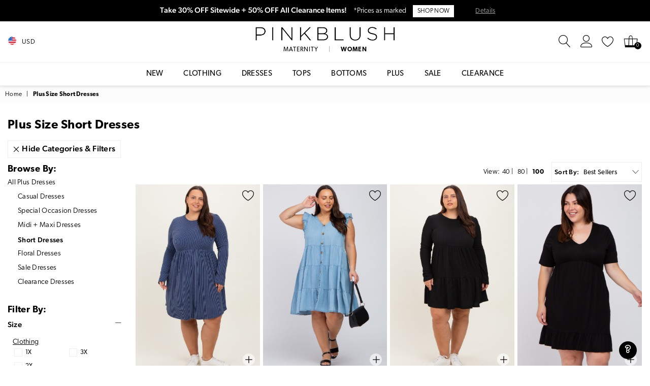

--- FILE ---
content_type: text/html; charset=utf-8
request_url: https://accounts.google.com/o/oauth2/postmessageRelay?parent=https%3A%2F%2Fwww.shoppinkblush.com&jsh=m%3B%2F_%2Fscs%2Fabc-static%2F_%2Fjs%2Fk%3Dgapi.lb.en.2kN9-TZiXrM.O%2Fd%3D1%2Frs%3DAHpOoo_B4hu0FeWRuWHfxnZ3V0WubwN7Qw%2Fm%3D__features__
body_size: 164
content:
<!DOCTYPE html><html><head><title></title><meta http-equiv="content-type" content="text/html; charset=utf-8"><meta http-equiv="X-UA-Compatible" content="IE=edge"><meta name="viewport" content="width=device-width, initial-scale=1, minimum-scale=1, maximum-scale=1, user-scalable=0"><script src='https://ssl.gstatic.com/accounts/o/2580342461-postmessagerelay.js' nonce="U35wkD7KK8jQD8CXhNiErQ"></script></head><body><script type="text/javascript" src="https://apis.google.com/js/rpc:shindig_random.js?onload=init" nonce="U35wkD7KK8jQD8CXhNiErQ"></script></body></html>

--- FILE ---
content_type: text/css
request_url: https://www.shoppinkblush.com/cdn/shop/t/16/assets/pb-theme.css?v=138502941258463053241758661139
body_size: 58888
content:
body{font-family:canada-type-gibson,Lato,Roboto,Helvetica Neue,San Francisco,Segoe UI,"Microsoft Sans Serif",Droid Sans,Arial,sans-serif;background-color:#fff}@keyframes spin{0%{transform:rotate(0)}to{transform:rotate(360deg)}}.drawer{display:none;position:absolute;overflow:hidden;-webkit-overflow-scrolling:touch;z-index:9;background-color:#fff;transition:all .45s cubic-bezier(.29,.63,.44,1)}.drawer input[type=text],.drawer textarea{background-color:#fff;color:#000}.js-drawer-open{overflow:hidden}.drawer--top{width:100%}.js-drawer-open-top .drawer--top{transform:translateY(100%);display:block}.drawer-page-content:after{visibility:hidden;opacity:0;content:"";display:block;position:fixed;top:0;left:0;width:100%;height:100%;background-color:#0009;z-index:8;transition:all .45s cubic-bezier(.29,.63,.44,1)}.js-drawer-open .drawer-page-content:after{visibility:visible;opacity:1}.drawer__title,.drawer__close{display:table-cell;vertical-align:middle}.drawer__close-button{background:none;border:0 none;position:relative;right:-15px;height:100%;width:60px;padding:0 20px;color:inherit;font-size:16px}.drawer__close-button:active,.drawer__close-button:focus{background-color:#0009}.ad{font: 16px/1 adorn-icons;speak:none;text-transform:none;display:inline-block;vertical-align:middle;text-rendering:auto;-webkit-font-smoothing:antialiased;-moz-osx-font-smoothing:grayscale}.ad{font-family:adorn-icons!important;speak:none;font-style:normal;font-weight:400;font-variant:normal;text-transform:none;line-height:1;-webkit-font-smoothing:antialiased;-moz-osx-font-smoothing:grayscale}.ad-money-note:before{content:"\e91c"}.ad-chat:before{content:"\e906"}.ad-credit-card1:before{content:"\e907"}.ad-customer-service:before{content:"\e908"}.ad-dollar:before{content:"\e909"}.ad-fire:before{content:"\e911"}.ad-fire-l:before{content:"\e912"}.ad-free-delivery:before{content:"\e913"}.ad-gift-box:before{content:"\e914"}.ad-like:before{content:"\e91a"}.ad-money:before{content:"\e91b"}.ad-payment-security:before{content:"\e91d"}.ad-phone-24:before{content:"\e923"}.ad-recommended:before{content:"\e924"}.ad-reliability:before{content:"\e925"}.ad-ruler:before{content:"\e926"}.ad-rule:before{content:"\e929"}.ad-dressmaker:before{content:"\e92e"}.ad-shield:before{content:"\e930"}.ad-bag-t:before{content:"\e933"}.ad-video2:before{content:"\e93b"}.ad-video-player1:before{content:"\e93e"}.ad-worldwide:before{content:"\e941"}.ad-telegram:before{content:"\ec30"}.ad-telegram-plane:before{content:"\ec31"}.ad-upload:before{content:"\ea33"}.ad-upload-r:before{content:"\eb51"}.ad-upload-l:before{content:"\ec1a"}.ad-window-restore-r:before{content:"\eb5e"}.ad-book-r:before{content:"\ea6a"}.ad-briefcase:before{content:"\e93c"}.ad-briefcase-r:before{content:"\ea6b"}.ad-calculator:before{content:"\e940"}.ad-calculator-r:before{content:"\ea6e"}.ad-calculator-l:before{content:"\eb83"}.ad-calendar:before{content:"\f073"}.ad-copy-l:before{content:"\eba5"}.ad-download:before{content:"\e976"}.ad-download-r:before{content:"\eaa6"}.ad-paper-r-plane:before{content:"\eaeb"}.ad-paper-l-plane:before{content:"\ebd7"}.ad-portrait-l:before{content:"\ebe4"}.ad-save:before{content:"\e9f4"}.ad-save-r:before{content:"\eb1b"}.ad-save-l:before{content:"\ebf2"}.ad-server:before{content:"\f233"}.ad-server-r:before{content:"\eb20"}.ad-server-l:before{content:"\ebf6"}.ad-id-badge:before{content:"\e9a2"}.ad-id-badge-r:before{content:"\eabc"}.ad-id-card:before{content:"\e9a3"}.ad-id-card-r:before{content:"\eabd"}.ad-id-card-l:before{content:"\ebbe"}.ad-image:before{content:"\e9a4"}.ad-image-r:before{content:"\eabe"}.ad-images-r:before{content:"\eabf"}.ad-inbox:before{content:"\e9a6"}.ad-inbox-in:before{content:"\e9a7"}.ad-inbox-in-r:before{content:"\eac0"}.ad-inbox-out:before{content:"\e9a8"}.ad-inbox-out-r:before{content:"\eac1"}.ad-tag:before{content:"\ea1e"}.ad-tags:before{content:"\ea1f"}.ad-tag-r:before{content:"\eb39"}.ad-tags-r:before{content:"\eb3a"}.ad-tag-l:before{content:"\ec08"}.ad-tags-l:before{content:"\ec09"}.ad-newspaper:before{content:"\eae4"}.ad-newspaper-r:before{content:"\ebd6"}.ad-clipboard:before{content:"\f0ea"}.ad-paste:before{content:"\f0ea"}.ad-address-book-o:before{content:"\f2ba"}.ad-address-book:before{content:"\e900"}.ad-address-card:before{content:"\e901"}.ad-address-book-r:before{content:"\ebbd"}.ad-folder:before{content:"\e999"}.ad-folder-open:before{content:"\e99a"}.ad-browser:before{content:"\ea6c"}.ad-folder-r:before{content:"\eab5"}.ad-folder-open-r:before{content:"\eab6"}.ad-folder-l:before{content:"\ebb7"}.ad-folder-open-l:before{content:"\ebb8"}.ad-file-text-o:before{content:"\f0f6"}.ad-copy-files-o:before{content:"\f0c5"}.ad-file-alt:before{content:"\e992"}.ad-file-check:before{content:"\e993"}.ad-file-code:before{content:"\e994"}.ad-file-pdf:before{content:"\e995"}.ad-file-ar:before{content:"\ebb5"}.ad-sliders-h-square:before{content:"\ea08"}.ad-sliders-hr-square:before{content:"\eb2d"}.ad-tuning:before{content:"\ec46"}.ad-ban:before{content:"\e938"}.ad-ban-r:before{content:"\ea65"}.ad-bars:before{content:"\e939"}.ad-bars-r:before{content:"\ea66"}.ad-bars-l:before{content:"\eb7f"}.ad-chain:before{content:"\f0c1"}.ad-link3:before{content:"\f0c1"}.ad-circle-notch:before{content:"\e968"}.ad-circle-notch-r:before{content:"\ea92"}.ad-clone:before{content:"\f24d"}.ad-cog:before{content:"\f013"}.ad-gear:before{content:"\f013"}.ad-cog-r:before{content:"\ea96"}.ad-cog-l:before{content:"\eba0"}.ad-cogs:before{content:"\f085"}.ad-gears:before{content:"\f085"}.ad-cogs-r:before{content:"\ea97"}.ad-cogs-l:before{content:"\eba1"}.ad-edit1:before{content:"\ec47"}.ad-edit:before{content:"\e977"}.ad-edit-l:before{content:"\eba9"}.ad-edit4:before{content:"\f044"}.ad-pencil-square-o:before{content:"\f044"}.ad-ellipsis-h:before{content:"\e978"}.ad-ellipsis-hl:before{content:"\eaa8"}.ad-ellipsis-h3:before{content:"\f141"}.ad-ellipsis-v:before{content:"\e979"}.ad-ellipsis-vl:before{content:"\eaa9"}.ad-ellipsis-v3:before{content:"\f142"}.ad-expand-alt:before{content:"\e982"}.ad-compress-alt:before{content:"\ea9c"}.ad-expand:before{content:"\e981"}.ad-expand-wide:before{content:"\e985"}.ad-external-link:before{content:"\e986"}.ad-external-link-square:before{content:"\e988"}.ad-link:before{content:"\e9b3"}.ad-link-r:before{content:"\eac9"}.ad-list:before{content:"\e9b4"}.ad-list-alt:before{content:"\e9b5"}.ad-list-alt-r:before{content:"\eacc"}.ad-list-ul:before{content:"\e9b6"}.ad-list-ulr:before{content:"\eace"}.ad-list-r:before{content:"\eacb"}.ad-list-l:before{content:"\ebc6"}.ad-list4:before{content:"\f03a"}.ad-minus:before{content:"\e9c7"}.ad-minus-circle:before{content:"\e9c8"}.ad-minus-circle-r:before{content:"\ead9"}.ad-minus-circle-l:before{content:"\ebd2"}.ad-minus-square:before{content:"\e9c9"}.ad-minus-square-r:before{content:"\eada"}.ad-minus-square-l:before{content:"\ebd3"}.ad-minus-r:before{content:"\ead8"}.ad-minus-l:before{content:"\ebd1"}.ad-pen-alt:before{content:"\eaf1"}.ad-pen-square:before{content:"\eaf4"}.ad-pen-square-l:before{content:"\ebdb"}.ad-pencil:before{content:"\eaf2"}.ad-pencil-alt:before{content:"\e9d1"}.ad-pencil-ar:before{content:"\eaf3"}.ad-pencil-al:before{content:"\ebda"}.ad-pencil-square:before{content:"\f14b"}.ad-pencil-l:before{content:"\ebd9"}.ad-plus:before{content:"\e9d6"}.ad-plus-circle:before{content:"\e9d7"}.ad-plus-cir:before{content:"\eafc"}.ad-plus-cil:before{content:"\ebe1"}.ad-plus-square:before{content:"\e9d8"}.ad-plus-sqr:before{content:"\eafd"}.ad-plus-sql:before{content:"\ebe2"}.ad-plus-r:before{content:"\eafb"}.ad-plus-l:before{content:"\ebe0"}.ad-power-off:before{content:"\e9dc"}.ad-power-off-r:before{content:"\eb02"}.ad-random:before{content:"\e9e4"}.ad-random-r:before{content:"\eb0c"}.ad-recycle:before{content:"\e9e5"}.ad-recycle-r:before{content:"\eb0d"}.ad-recycle-l:before{content:"\ebec"}.ad-redo:before{content:"\e9e6"}.ad-redo-alt:before{content:"\e9e7"}.ad-redo-ar:before{content:"\eb0f"}.ad-redo-r:before{content:"\eb0e"}.ad-redo-l:before{content:"\ebed"}.ad-refresh:before{content:"\f021"}.ad-repeat:before{content:"\e9e8"}.ad-repeat-alt:before{content:"\eb12"}.ad-repeat-r:before{content:"\eb11"}.ad-repeat3:before{content:"\f01e"}.ad-rotate-right:before{content:"\f01e"}.ad-reply:before{content:"\e9ec"}.ad-reply-all:before{content:"\e9ed"}.ad-reply-all-r:before{content:"\eb14"}.ad-reply-r:before{content:"\eb13"}.ad-retweet:before{content:"\e9ee"}.ad-retweet-r:before{content:"\eb15"}.ad-retweet3:before{content:"\f079"}.ad-rotate-left:before{content:"\f0e2"}.ad-undo4:before{content:"\f0e2"}.ad-share:before{content:"\e9f9"}.ad-share-all:before{content:"\e9fa"}.ad-share-all-r:before{content:"\eb22"}.ad-share-square:before{content:"\e9fd"}.ad-share-sqr:before{content:"\eb25"}.ad-share-r:before{content:"\eb21"}.ad-sign-in-alt:before{content:"\ea05"}.ad-sign-in-ar:before{content:"\eb29"}.ad-sign-in-al:before{content:"\ebfb"}.ad-sign-out-alt:before{content:"\ea06"}.ad-sign-out-ar:before{content:"\eb2a"}.ad-sign-out-al:before{content:"\ebfc"}.ad-sitemap-r:before{content:"\eb2b"}.ad-sitemap-l:before{content:"\ebfd"}.ad-sliders:before{content:"\f1de"}.ad-sliders-h:before{content:"\eb2c"}.ad-sliders-hr:before{content:"\ebfe"}.ad-sliders-v:before{content:"\eb2e"}.ad-sliders-v-square:before{content:"\ea09"}.ad-sliders-v-sqr:before{content:"\eb2f"}.ad-sliders-vr:before{content:"\ebff"}.ad-sort-amount-down:before{content:"\ea0b"}.ad-sort-amount-up:before{content:"\ea0c"}.ad-spinner:before{content:"\ea0d"}.ad-spinner-r:before{content:"\eb30"}.ad-spinner-l:before{content:"\ec00"}.ad-spinner4:before{content:"\f110"}.ad-sync:before{content:"\ea18"}.ad-sync-ar:before{content:"\eb34"}.ad-table:before{content:"\ea1a"}.ad-table-r:before{content:"\eb35"}.ad-table3:before{content:"\f0ce"}.ad-th:before{content:"\ea20"}.ad-th-large:before{content:"\ea21"}.ad-th-large-r:before{content:"\eb3d"}.ad-th-large-l:before{content:"\ec0b"}.ad-th-list:before{content:"\ea22"}.ad-th-list-r:before{content:"\eb3e"}.ad-th-list-l:before{content:"\ec0c"}.ad-th-r:before{content:"\eb3c"}.ad-th-l:before{content:"\ec0a"}.ad-times:before{content:"\ea25"}.ad-times-circle:before{content:"\ea26"}.ad-times-cir:before{content:"\eb42"}.ad-times-cil:before{content:"\ec10"}.ad-times-square:before{content:"\ea27"}.ad-times-sqr:before{content:"\eb43"}.ad-times-sql:before{content:"\ec11"}.ad-times-r:before{content:"\eb41"}.ad-times-l:before{content:"\ec0f"}.ad-toggle-off:before{content:"\ea28"}.ad-toggle-offr:before{content:"\eb44"}.ad-toggle-onr:before{content:"\eb45"}.ad-trash-alt:before{content:"\ea2b"}.ad-trash-ar:before{content:"\eb46"}.ad-trash-al:before{content:"\ec14"}.ad-undo:before{content:"\ea2f"}.ad-undo-alt:before{content:"\ea30"}.ad-undo-r:before{content:"\eb4a"}.ad-undo-l:before{content:"\ec16"}.ad-wrench:before{content:"\ea43"}.ad-wrench-r:before{content:"\ec21"}.ad-exclamation:before{content:"\e97d"}.ad-exclamation-circle:before{content:"\e97e"}.ad-exclamation-cir:before{content:"\eaac"}.ad-exclamation-cil:before{content:"\ebad"}.ad-exclamation-square:before{content:"\e97f"}.ad-exclamation-sqr:before{content:"\eaad"}.ad-exclamation-sql:before{content:"\ebae"}.ad-exclamation-triangle:before{content:"\e980"}.ad-exclamation-tr:before{content:"\eaae"}.ad-exclamation-tl:before{content:"\ebaf"}.ad-exclamation-r:before{content:"\ebac"}.ad-info:before{content:"\e9ac"}.ad-info-circle:before{content:"\e9ad"}.ad-info-cir:before{content:"\eac3"}.ad-info-cil:before{content:"\ebc0"}.ad-info-square:before{content:"\e9ae"}.ad-info-sqr:before{content:"\eac4"}.ad-info-sql:before{content:"\ebc1"}.ad-info-r:before{content:"\eac2"}.ad-info-l:before{content:"\ebbf"}.ad-question:before{content:"\e9df"}.ad-question-circle:before{content:"\e9e0"}.ad-question-cir:before{content:"\eb07"}.ad-question-cil:before{content:"\ebe8"}.ad-question-square:before{content:"\e9e1"}.ad-question-sqr:before{content:"\eb08"}.ad-question-sql:before{content:"\ebe9"}.ad-question-r:before{content:"\eb06"}.ad-question-l:before{content:"\ebe7"}.ad-quote-left:before{content:"\e9e2"}.ad-quote-r-left:before{content:"\eb0a"}.ad-quote-l-left:before{content:"\ebea"}.ad-quote-right:before{content:"\e9e3"}.ad-quote-r-right:before{content:"\eb0b"}.ad-quote-l-right:before{content:"\ebeb"}.ad-amazon:before{content:"\e90e"}.ad-android:before{content:"\e918"}.ad-apple:before{content:"\e922"}.ad-bar-chart:before{content:"\f080"}.ad-bar-chart-o:before{content:"\f080"}.ad-bell-o:before{content:"\f0a2"}.ad-bell2:before{content:"\eb80"}.ad-birthday-cake:before{content:"\e93a"}.ad-birthday-cake-r:before{content:"\ea69"}.ad-bug:before{content:"\e93d"}.ad-vh-bus:before{content:"\e93f"}.ad-vh-bus-r:before{content:"\ea6d"}.ad-vh-bus-l:before{content:"\eb82"}.ad-certificate:before{content:"\e953"}.ad-child:before{content:"\e967"}.ad-clock:before{content:"\ea93"}.ad-clock-r:before{content:"\eb9e"}.ad-code:before{content:"\e96a"}.ad-code-r:before{content:"\ea95"}.ad-comment:before{content:"\e96d"}.ad-comment-alt:before{content:"\e96e"}.ad-comment-ar:before{content:"\ea9a"}.ad-comment-al:before{content:"\eba3"}.ad-comment-r:before{content:"\ea99"}.ad-comment-l:before{content:"\eba2"}.ad-comments:before{content:"\e96f"}.ad-comments-o:before{content:"\f0e6"}.ad-comments-r:before{content:"\ea9b"}.ad-comments-l:before{content:"\eba4"}.ad-css3-alt:before{content:"\eab4"}.ad-dashboard:before{content:"\f0e4"}.ad-tachometer:before{content:"\f0e4"}.ad-database:before{content:"\eaa2"}.ad-desktop:before{content:"\eaa3"}.ad-desktop-alt:before{content:"\e974"}.ad-desktop-ar:before{content:"\eaa4"}.ad-envelope:before{content:"\e97a"}.ad-envelope-square:before{content:"\e97b"}.ad-envelope-r:before{content:"\eaaa"}.ad-envelope-l:before{content:"\ebaa"}.ad-envelope1:before{content:"\ec48"}.ad-expeditedssl:before{content:"\eaec"}.ad-eye:before{content:"\e98a"}.ad-eye-slash:before{content:"\e98b"}.ad-eye-slash2:before{content:"\f070"}.ad-eye-slash-l:before{content:"\ebb3"}.ad-eye-r:before{content:"\eab1"}.ad-eye-l:before{content:"\ebb2"}.ad-female:before{content:"\e98f"}.ad-filter:before{content:"\e996"}.ad-filter-r:before{content:"\eab3"}.ad-filter-l:before{content:"\ebb6"}.ad-flag:before{content:"\f024"}.ad-flag-o:before{content:"\f11d"}.ad-gift:before{content:"\e99c"}.ad-gift-r:before{content:"\eab7"}.ad-gift-l:before{content:"\ebb9"}.ad-handshake:before{content:"\e99e"}.ad-handshake-o:before{content:"\f2b5"}.ad-handshake-l:before{content:"\ebba"}.ad-heart:before{content:"\e99f"}.ad-heart-r:before{content:"\eaba"}.ad-heart-l:before{content:"\ebbb"}.ad-history:before{content:"\e9a0"}.ad-home:before{content:"\e9a1"}.ad-home-r:before{content:"\eabb"}.ad-home-l:before{content:"\ebbc"}.ad-html5:before{content:"\ebcc"}.ad-key:before{content:"\e9af"}.ad-key-r:before{content:"\eac5"}.ad-key-l:before{content:"\ebc2"}.ad-language:before{content:"\e9b1"}.ad-language2:before{content:"\f1ab"}.ad-laptop:before{content:"\e9b2"}.ad-laptop-r:before{content:"\ebc3"}.ad-life-ring:before{content:"\eac7"}.ad-lightbulb:before{content:"\eac8"}.ad-lightbulb-r:before{content:"\ebc4"}.ad-location:before{content:"\ec49"}.ad-lock:before{content:"\ead0"}.ad-lock-alt:before{content:"\e9b7"}.ad-lock-ar:before{content:"\ead1"}.ad-lock-al:before{content:"\ebc7"}.ad-lock-open-alt:before{content:"\e9b8"}.ad-lock-open-ar:before{content:"\ead3"}.ad-lock-open-al:before{content:"\ebc8"}.ad-map-marker-alt:before{content:"\e9c2"}.ad-map-marker-ar:before{content:"\ead5"}.ad-map-marker-al:before{content:"\ebcd"}.ad-map-signs:before{content:"\e9c4"}.ad-map-signs-r:before{content:"\ead7"}.ad-map-signs-l:before{content:"\ebd0"}.ad-medapps:before{content:"\ec04"}.ad-microsoft:before{content:"\ec12"}.ad-mobile:before{content:"\e9ca"}.ad-mobile-alt:before{content:"\e9cb"}.ad-mobile-ar:before{content:"\eadb"}.ad-mobile-android:before{content:"\e9cc"}.ad-mobile-android-alt:before{content:"\e9cd"}.ad-mobile-android-ar:before{content:"\eadc"}.ad-neuter:before{content:"\e9ce"}.ad-neuter-r:before{content:"\eae3"}.ad-neuter-l:before{content:"\ebcf"}.ad-pennant:before{content:"\e9d2"}.ad-qrcode:before{content:"\e9de"}.ad-qrcode2:before{content:"\eb05"}.ad-react:before{content:"\ec26"}.ad-shield1:before{content:"\f132"}.ad-shield-alt:before{content:"\e9ff"}.ad-shield-check:before{content:"\ea00"}.ad-shield-check-r:before{content:"\e921"}.ad-signal:before{content:"\ea04"}.ad-search-sistrix:before{content:"\ec28"}.ad-sitemap:before{content:"\ea07"}.ad-slideshare:before{content:"\ec2a"}.ad-star:before{content:"\f005"}.ad-star-half-empty:before{content:"\f123"}.ad-star-half-full:before{content:"\f123"}.ad-star-half-o:before{content:"\f123"}.ad-star-o:before{content:"\f006"}.ad-suitcase:before{content:"\ea16"}.ad-sun:before{content:"\ea17"}.ad-tablet-alt:before{content:"\ea1b"}.ad-tablet-ar:before{content:"\eb36"}.ad-tablet-android-alt:before{content:"\ea1c"}.ad-tablet-android-ar:before{content:"\eb37"}.ad-tachometer-alt:before{content:"\ea1d"}.ad-tachometer-ar:before{content:"\eb38"}.ad-tachometer-al:before{content:"\ec07"}.ad-thumbs-down:before{content:"\ea23"}.ad-thumbs-down-r:before{content:"\eb3f"}.ad-thumbs-down-l:before{content:"\ec0d"}.ad-thumbs-up:before{content:"\ea24"}.ad-thumbs-up-r:before{content:"\eb40"}.ad-thumbs-up-l:before{content:"\ec0e"}.ad-trophy:before{content:"\f091"}.ad-trophy-alt:before{content:"\ea2d"}.ad-trophy-ar:before{content:"\eb48"}.ad-truck:before{content:"\ea2e"}.ad-truck-front:before{content:"\e90c"}.ad-truck-line:before{content:"\e90d"}.ad-truck-r:before{content:"\eb49"}.ad-truck-l:before{content:"\ec15"}.ad-unlock-alt:before{content:"\ea32"}.ad-unlock-ar:before{content:"\eb50"}.ad-unlock-al:before{content:"\ec19"}.ad-wifi:before{content:"\ea3f"}.ad-wifi-r:before{content:"\eb5c"}.ad-wifi3:before{content:"\f1eb"}.ad-group:before{content:"\f0c0"}.ad-users4:before{content:"\f0c0"}.ad-user-circle-o:before{content:"\f2be"}.ad-user:before{content:"\ea36"}.ad-user-alt:before{content:"\ea37"}.ad-user-circle:before{content:"\ea38"}.ad-user-plus:before{content:"\ea39"}.ad-users:before{content:"\ea3a"}.ad-user-r:before{content:"\eb54"}.ad-user-ar:before{content:"\eb55"}.ad-user-cir:before{content:"\eb56"}.ad-user-plus-r:before{content:"\eb58"}.ad-users-r:before{content:"\eb59"}.ad-user-times2:before{content:"\eb5a"}.ad-user-l:before{content:"\ec1b"}.ad-user-al:before{content:"\ec1c"}.ad-user-cil:before{content:"\ec1d"}.ad-users-l:before{content:"\ec1e"}.ad-bag4:before{content:"\f290"}.ad-basket4:before{content:"\f291"}.ad-cart-2-s:before{content:"\ec41"}.ad-cart-1-l:before{content:"\ec43"}.ad-shopping-cart4:before{content:"\ec45"}.ad-cart-arrow-down:before{content:"\e951"}.ad-cart-plus:before{content:"\e952"}.ad-bag:before{content:"\ea01"}.ad-basket:before{content:"\ea02"}.ad-cart-s:before{content:"\ea03"}.ad-cart-arrow-down-r:before{content:"\ea7d"}.ad-cart-plus-r:before{content:"\ea7e"}.ad-bag-r:before{content:"\eb26"}.ad-basket-r:before{content:"\eb27"}.ad-cart-r:before{content:"\eb28"}.ad-bag-l:before{content:"\ebf8"}.ad-sq-bag:before{content:"\e931"}.ad-basket-l:before{content:"\ebf9"}.ad-cart-l:before{content:"\ebfa"}.ad-camera-retro:before{content:"\e943"}.ad-camera-ar:before{content:"\ea70"}.ad-camera-al:before{content:"\eb84"}.ad-check-square-o:before{content:"\f046"}.ad-check-badge:before{content:"\e937"}.ad-check:before{content:"\e954"}.ad-check-circle:before{content:"\e955"}.ad-check-square:before{content:"\e956"}.ad-check-badge-r:before{content:"\ea64"}.ad-check-r:before{content:"\ea7f"}.ad-check-cir:before{content:"\ea80"}.ad-check-sqr:before{content:"\ea81"}.ad-check-cil:before{content:"\eb8c"}.ad-check-sql:before{content:"\eb8d"}.ad-search-s:before{content:"\ec44"}.ad-search-glass:before{content:"\ec4a"}.ad-search7:before{content:"\ec4b"}.ad-search:before{content:"\e9f5"}.ad-search-r:before{content:"\eb1d"}.ad-search-minus-r:before{content:"\eb1e"}.ad-search-plus-r:before{content:"\eb1f"}.ad-search-l:before{content:"\ebf3"}.ad-search-minus-l:before{content:"\ebf4"}.ad-search-plus-l:before{content:"\ebf5"}.ad-phone-tel:before{content:"\e920"}.ad-phone-call-r:before{content:"\e91e"}.ad-phone-call-l:before{content:"\e91f"}.ad-phone-old:before{content:"\e90b"}.ad-phone-s:before{content:"\e9d3"}.ad-phone-square:before{content:"\e9d4"}.ad-phone-volume:before{content:"\e9d5"}.ad-phone-r:before{content:"\eaf5"}.ad-phone-sqr:before{content:"\eaf6"}.ad-phone-l:before{content:"\ebdc"}.ad-phone-sql:before{content:"\ebdd"}.ad-phone:before{content:"\f095"}.ad-phone-square4:before{content:"\f098"}.ad-microphone:before{content:"\e9c5"}.ad-microphone-alt:before{content:"\e9c6"}.ad-bullhorn:before{content:"\f0a1"}.ad-mobile2:before{content:"\f10b"}.ad-fax:before{content:"\e98e"}.ad-fax-r:before{content:"\ebb4"}.ad-print:before{content:"\f02f"}.ad-print-r:before{content:"\eb03"}.ad-print-l:before{content:"\ebe6"}.ad-pay-security:before{content:"\e932"}.ad-ruble-sign:before{content:"\e9f2"}.ad-ruble-sign-r:before{content:"\eb19"}.ad-ruble-sign-l:before{content:"\ebf0"}.ad-dollar-sign:before{content:"\e975"}.ad-dollar-sign-r:before{content:"\eaa5"}.ad-dollar-sign-l:before{content:"\eba8"}.ad-aws:before{content:"\e96b"}.ad-btc:before{content:"\e9ea"}.ad-amazon-pay:before{content:"\e915"}.ad-apple-pay:before{content:"\e92f"}.ad-bitcoin:before{content:"\e991"}.ad-cc:before{content:"\f20a"}.ad-cc-amazon-pay:before{content:"\e9ef"}.ad-cc-amex:before{content:"\e9f8"}.ad-cc-apple-pay:before{content:"\ea0e"}.ad-cc-diners-club:before{content:"\ea0f"}.ad-cc-discover:before{content:"\ea19"}.ad-cc-jcb:before{content:"\ea2a"}.ad-cc-mastercard:before{content:"\ea2c"}.ad-cc-paypal:before{content:"\ea3e"}.ad-cc-stripe:before{content:"\ea42"}.ad-cc-visa:before{content:"\ea67"}.ad-credit-card:before{content:"\e972"}.ad-credit-card-blank:before{content:"\eaa0"}.ad-credit-card-front:before{content:"\e973"}.ad-credit-card-front-r:before{content:"\eaa1"}.ad-credit-card-r:before{content:"\ea9f"}.ad-credit-card-l:before{content:"\eba7"}.ad-euro-sign:before{content:"\e97c"}.ad-euro-sign-r:before{content:"\eaab"}.ad-euro-sign-l:before{content:"\ebab"}.ad-money-bill:before{content:"\eadd"}.ad-money-bill-alt:before{content:"\eade"}.ad-money-bill-ar:before{content:"\ebd5"}.ad-money-bill-r:before{content:"\ebd4"}.ad-paypal:before{content:"\ec20"}.ad-pound-sign:before{content:"\e9db"}.ad-pound-sign-r:before{content:"\eb01"}.ad-pound-sign-l:before{content:"\ebe5"}.ad-rupee-sign:before{content:"\e9f3"}.ad-rupee-sign-r:before{content:"\eb1a"}.ad-rupee-sign-l:before{content:"\ebf1"}.ad-stripe:before{content:"\ec2f"}.ad-yen-sign:before{content:"\ea44"}.ad-yen-sign-r:before{content:"\eb61"}.ad-yen-sign-l:before{content:"\ec22"}.ad-sort:before{content:"\ea0a"}.ad-step-forward:before{content:"\ea11"}.ad-step-forward-r:before{content:"\eb33"}.ad-an-double-down:before{content:"\eb62"}.ad-an-double-left:before{content:"\eb63"}.ad-an-double-right:before{content:"\eb64"}.ad-an-double-up:before{content:"\eb65"}.ad-angle-down:before{content:"\e902"}.ad-angle-down-r:before{content:"\ea45"}.ad-angle-down-l:before{content:"\eb66"}.ad-angle-left:before{content:"\e903"}.ad-angle-left-r:before{content:"\ea46"}.ad-angle-left-l:before{content:"\eb67"}.ad-angle-right:before{content:"\e904"}.ad-angle-right-r:before{content:"\ea47"}.ad-angle-right-l:before{content:"\eb68"}.ad-angle-up:before{content:"\e905"}.ad-angle-up-r:before{content:"\ea48"}.ad-angle-up-l:before{content:"\eb69"}.ad-arrow-alt-down:before{content:"\e90a"}.ad-arrow-ar-down:before{content:"\ea4d"}.ad-arrow-al-down:before{content:"\eb6e"}.ad-arrow-alt-left:before{content:"\e90f"}.ad-arrow-ar-left:before{content:"\ea4e"}.ad-arrow-al-left:before{content:"\eb6f"}.ad-arrow-alt-right:before{content:"\e910"}.ad-arrow-ar-right:before{content:"\ea4f"}.ad-arrow-al-right:before{content:"\eb70"}.ad-arrow-alt-to-left:before{content:"\e916"}.ad-arrow-alt-to-right:before{content:"\e917"}.ad-arrow-alt-up:before{content:"\e919"}.ad-arrow-ar-up:before{content:"\ea54"}.ad-arrow-al-up:before{content:"\eb72"}.ad-arw-down:before{content:"\ea59"}.ad-arrow-s-down:before{content:"\f063"}.ad-arw-left:before{content:"\ea5a"}.ad-arrow-s-left:before{content:"\f060"}.ad-arw-right:before{content:"\ea5b"}.ad-arrow-s-right:before{content:"\f061"}.ad-arrow-sq-down:before{content:"\e92a"}.ad-arrow-sql-down:before{content:"\eb79"}.ad-arrow-sq-left:before{content:"\e92b"}.ad-arrow-sql-left:before{content:"\eb7a"}.ad-arrow-sq-right:before{content:"\e92c"}.ad-arrow-sql-right:before{content:"\eb7b"}.ad-arrow-sq-up:before{content:"\e92d"}.ad-arrow-sql-up:before{content:"\eb7c"}.ad-arw-up:before{content:"\ea60"}.ad-arrow-s-up:before{content:"\f062"}.ad-arrows-alt-h:before{content:"\e927"}.ad-arrows-alt-v:before{content:"\e928"}.ad-caret-circle-down:before{content:"\e945"}.ad-caret-cir-down:before{content:"\ea71"}.ad-caret-circle-left:before{content:"\e946"}.ad-caret-cir-left:before{content:"\ea72"}.ad-caret-circle-right:before{content:"\e947"}.ad-caret-cir-right:before{content:"\ea73"}.ad-caret-circle-up:before{content:"\e948"}.ad-caret-cir-up:before{content:"\ea74"}.ad-caret-down:before{content:"\e949"}.ad-caret-r-down:before{content:"\ea75"}.ad-caret-l-down:before{content:"\eb85"}.ad-caret-left:before{content:"\e94a"}.ad-caret-r-left:before{content:"\ea76"}.ad-caret-l-left:before{content:"\eb86"}.ad-caret-right:before{content:"\e94b"}.ad-caret-r-right:before{content:"\ea77"}.ad-caret-l-right:before{content:"\eb87"}.ad-caret-sq-down:before{content:"\e94c"}.ad-caret-sqr-down:before{content:"\ea78"}.ad-caret-sq-left:before{content:"\e94d"}.ad-caret-sqr-left:before{content:"\ea79"}.ad-caret-sq-right:before{content:"\e94e"}.ad-caret-sqr-right:before{content:"\ea7a"}.ad-caret-sq-up:before{content:"\e94f"}.ad-caret-sqr-up:before{content:"\ea7b"}.ad-caret-up:before{content:"\e950"}.ad-caret-r-up:before{content:"\ea7c"}.ad-caret-l-up:before{content:"\eb88"}.ad-chevron-circle-down:before{content:"\e957"}.ad-chevron-cir-down:before{content:"\ea82"}.ad-chevron-cil-down:before{content:"\eb8e"}.ad-chevron-circle-left:before{content:"\e958"}.ad-chevron-cir-left:before{content:"\ea83"}.ad-chevron-cil-left:before{content:"\eb8f"}.ad-chevron-circle-right:before{content:"\e959"}.ad-chevron-cir-right:before{content:"\ea84"}.ad-chevron-cil-right:before{content:"\eb90"}.ad-chevron-circle-up:before{content:"\e95a"}.ad-chevron-cir-up:before{content:"\ea85"}.ad-chevron-cil-up:before{content:"\eb91"}.ad-ch-double-down:before{content:"\e95b"}.ad-ch-doublel-down:before{content:"\eb92"}.ad-ch-double-left:before{content:"\e95c"}.ad-ch-doublel-left:before{content:"\eb93"}.ad-ch-double-right:before{content:"\e95d"}.ad-ch-doublel-right:before{content:"\eb94"}.ad-ch-double-up:before{content:"\e95e"}.ad-ch-doublel-up:before{content:"\eb95"}.ad-chevron-down:before{content:"\e95f"}.ad-chevron-r-down:before{content:"\ea8a"}.ad-chevron-l-down:before{content:"\eb96"}.ad-chevron-left:before{content:"\e960"}.ad-chevron-r-left:before{content:"\ea8b"}.ad-chevron-l-left:before{content:"\eb97"}.ad-chevron-right:before{content:"\e961"}.ad-chevron-r-right:before{content:"\ea8c"}.ad-chevron-l-right:before{content:"\eb98"}.ad-chevron-square-down:before{content:"\e962"}.ad-chevron-sqr-down:before{content:"\ea8d"}.ad-chevron-sql-down:before{content:"\eb99"}.ad-chevron-square-left:before{content:"\e963"}.ad-chevron-sqr-left:before{content:"\ea8e"}.ad-chevron-sql-left:before{content:"\eb9a"}.ad-chevron-square-right:before{content:"\e964"}.ad-chevron-sqr-right:before{content:"\ea8f"}.ad-chevron-sql-right:before{content:"\eb9b"}.ad-chevron-square-up:before{content:"\e965"}.ad-chevron-sqr-up:before{content:"\ea90"}.ad-chevron-sql-up:before{content:"\eb9c"}.ad-chevron-up:before{content:"\e966"}.ad-chevron-r-up:before{content:"\ea91"}.ad-chevron-l-up:before{content:"\eb9d"}.ad-expand-arrows-alt:before{content:"\e984"}.ad-expand-arwsr-alt:before{content:"\eab0"}.ad-expand-r-arrows:before{content:"\eaaf"}.ad-expand-l-arrows:before{content:"\ebb0"}.ad-arrows2:before{content:"\eb77"}.ad-viber:before{content:"\ec38"}.ad-globe:before{content:"\eab8"}.ad-rss:before{content:"\e9f0"}.ad-rss-square:before{content:"\e9f1"}.ad-rss-sqr:before{content:"\eb18"}.ad-rss-sql:before{content:"\ebef"}.ad-rss-r:before{content:"\eb17"}.ad-safari:before{content:"\ec27"}.ad-share-alt:before{content:"\e9fb"}.ad-share-alt-square:before{content:"\e9fc"}.ad-share-ar-square:before{content:"\eb24"}.ad-share-al-square:before{content:"\ebf7"}.ad-share-ar:before{content:"\eb23"}.ad-spotify:before{content:"\ec2e"}.ad-tripadvisor:before{content:"\ec32"}.ad-whatsapp:before{content:"\ec3d"}.ad-whatsapp-square:before{content:"\ec3e"}.ad-flickr:before{content:"\eb4e"}.ad-flipboard:before{content:"\eb57"}.ad-skype:before{content:"\ec29"}.ad-codepen:before{content:"\ea68"}.ad-behance:before{content:"\e96c"}.ad-behance-square:before{content:"\e990"}.ad-blogger:before{content:"\e997"}.ad-blogger-b:before{content:"\e998"}.ad-delicious:before{content:"\eab9"}.ad-deviantart:before{content:"\eac6"}.ad-digg:before{content:"\eacd"}.ad-dribbble:before{content:"\ead4"}.ad-dribbble-square:before{content:"\eae5"}.ad-dropbox:before{content:"\eae6"}.ad-facebook:before{content:"\eaed"}.ad-facebook-f:before{content:"\eafa"}.ad-facebook-messenger:before{content:"\eb31"}.ad-facebook-square:before{content:"\eb47"}.ad-google:before{content:"\eb8a"}.ad-google-drive:before{content:"\eb8b"}.ad-google-play:before{content:"\eba6"}.ad-google-plus:before{content:"\ebc5"}.ad-google-plus-g:before{content:"\ebc9"}.ad-google-plus-square:before{content:"\ebca"}.ad-google-wallet:before{content:"\ebcb"}.ad-instagram:before{content:"\ec01"}.ad-linkedin:before{content:"\ec02"}.ad-linkedin-in:before{content:"\ec03"}.ad-linkedin-square:before{content:"\f08c"}.ad-pinterest:before{content:"\ec23"}.ad-pinterest-p:before{content:"\ec24"}.ad-pinterest-square:before{content:"\ec25"}.ad-snapchat:before{content:"\ec2b"}.ad-snapchat-ghost:before{content:"\ec2c"}.ad-snapchat-square:before{content:"\ec2d"}.ad-tumblr:before{content:"\ec33"}.ad-tumblr-square:before{content:"\ec34"}.ad-twitter:before{content:"\ec36"}.ad-twitter-square:before{content:"\ec37"}.ad-vimeo:before{content:"\ec39"}.ad-vimeo-square:before{content:"\ec3a"}.ad-vimeo-v:before{content:"\ec3b"}.ad-youtube:before{content:"\ec3f"}.ad-youtube-square:before{content:"\ec40"}.ad-youtube-square2:before{content:"\f166"}.ad-youtube2:before{content:"\f167"}.ad-video-player:before{content:"\e934"}.ad-forward:before{content:"\e99b"}.ad-backward:before{content:"\e936"}.ad-backward-r:before{content:"\ea63"}.ad-backward-l:before{content:"\eb7e"}.ad-fast-backward:before{content:"\e98c"}.ad-fast-forward:before{content:"\e98d"}.ad-pause:before{content:"\eaee"}.ad-pause-circle:before{content:"\eaef"}.ad-pause-cil:before{content:"\ebd8"}.ad-play:before{content:"\eaf8"}.ad-play-circle:before{content:"\eaf9"}.ad-play-cir:before{content:"\ebdf"}.ad-play-r:before{content:"\ebde"}.ad-podcast:before{content:"\e9d9"}.ad-podcast-r:before{content:"\eafe"}.ad-podcast-l:before{content:"\ebe3"}.ad-step-backward:before{content:"\ea10"}.ad-step-backward-r:before{content:"\eb32"}.ad-stop:before{content:"\ea12"}.ad-stop-circle:before{content:"\ea13"}.ad-video:before{content:"\ea3c"}.ad-video-r:before{content:"\eb5b"}.ad-video1:before{content:"\e935"}.pb-icon{font-family:pb-icons!important;speak:none;font-style:normal;font-weight:400;font-variant:normal;text-transform:none;line-height:1;font-size:16px;vertical-align:middle;display:inline-block;-webkit-font-smoothing:antialiased;-moz-osx-font-smoothing:grayscale}.pb-icon-tiktok:before{content:"\e902"}.pb-icon-cupcake:before{content:"\e901"}.pb-icon-pinterest-p:before{content:"\e900"}.pb-icon-checkmark-circle:before{content:"\ee77"}.pb-icon-coins:before{content:"\ea0b"}.pb-icon-gift:before{content:"\ebad"}.pb-icon-heart6:before{content:"\ecee";color:#fff}.pb-icon-lock:before{content:"\eb51"}.pb-icon-piggy-bank:before{content:"\ea10"}.pb-icon-trophy2:before{content:"\eba8"}.pb-icon-trophy3:before{content:"\eba9"}.pb-icon-truck:before{content:"\ec10"}.pb-icon-facebook-f:before{content:"\ea90"}.pb-icon-instagram:before{content:"\ea92"}.pb-icon-twitter:before{content:"\ea96"}.pb-icon-youtube:before{content:"\ea9d"}.pb-icon-th-list:before{content:"\e9df"}.pb-icon-th:before{content:"\e9ee"}.pb-icon-star:before{content:"\e9ec"}.pb-icon-star-half-alt:before{content:"\e9ed"}.pb-icon-heart:before{content:"\e9ea"}.pb-icon-sq-bag:before{content:"\e9eb"}.pb-icon-pencil:before{content:"\e60d"}.pb-icon-toggle-offr:before{content:"\e670"}.pb-icon-toggle-onr:before{content:"\e671"}.pb-icon-cog-l:before{content:"\e673"}.pb-icon-trash-al:before{content:"\e680"}.pb-icon-heart-l:before{content:"\e68c"}.pb-icon-star-empty:before{content:"\e68d"}.pb-icon-envelope-l:before{content:"\e696"}.pb-icon-envelope-open:before{content:"\e697"}.pb-icon-filter-l:before{content:"\e6f2"}.pb-icon-camera2:before{content:"\e704"}.pb-icon-label:before{content:"\e717"}.pb-icon-user-ar:before{content:"\e71e"}.pb-icon-cart-l:before{content:"\e750"}.pb-icon-tag-r:before{content:"\e755"}.pb-icon-phone-l:before{content:"\e76a"}.pb-icon-phone-r:before{content:"\e777"}.pb-icon-map-marker-al:before{content:"\e77a"}.pb-icon-phone:before{content:"\e7a5"}.pb-icon-smartphone:before{content:"\e7a6"}.pb-icon-comment-l:before{content:"\e7d6"}.pb-icon-comments-l:before{content:"\e7d7"}.pb-icon-comment-al:before{content:"\e7d8"}.pb-icon-comment-r:before{content:"\e7d9"}.pb-icon-comment-ar:before{content:"\e7da"}.pb-icon-comment-alt:before{content:"\e7e1"}.pb-icon-gift-l:before{content:"\e7ff"}.pb-icon-diamond2:before{content:"\e807"}.pb-icon-diamond:before{content:"\e808"}.pb-icon-truck-l:before{content:"\e857"}.pb-icon-cube:before{content:"\e874"}.pb-icon-circle-notch-r:before{content:"\e8d1"}.pb-icon-bug:before{content:"\e90a"}.pb-icon-search-l:before{content:"\e922"}.pb-icon-search-plus-l:before{content:"\e925"}.pb-icon-bars-l:before{content:"\e92b"}.pb-icon-times-l:before{content:"\e935"}.pb-icon-plus-l:before{content:"\e936"}.pb-icon-minus-l:before{content:"\e937"}.pb-icon-angle-up-l:before{content:"\e939"}.pb-icon-angle-down-l:before{content:"\e93a"}.pb-icon-angle-left-l:before{content:"\e93b"}.pb-icon-angle-right-l:before{content:"\e93c"}.pb-icon-arw-up:before{content:"\e941"}.pb-icon-arw-down:before{content:"\e942"}.pb-icon-exclamation-tl:before{content:"\e955"}.pb-icon-exclamation-cil:before{content:"\e956"}.pb-icon-question-cil:before{content:"\e957"}.pb-icon-check-cil:before{content:"\e959"}.pb-icon-times-cil:before{content:"\e95a"}.pb-icon-plus-cil:before{content:"\e95b"}.pb-icon-minus-circle-l:before{content:"\e95c"}.pb-icon-chevron-cir-up:before{content:"\e95e"}.pb-icon-chevron-cir-down:before{content:"\e95f"}.pb-icon-chevron-cir-left:before{content:"\e960"}.pb-icon-chevron-cir-right:before{content:"\e961"}.pb-icon-chevron-cil-up:before{content:"\e962"}.pb-icon-cheevron-cil-down:before{content:"\e963"}.pb-icon-chevron-cil-left:before{content:"\e964"}.pb-icon-chevron-cil-right:before{content:"\e965"}.pb-icon-ruler:before{content:"\e97b"}.pb-icon-square:before{content:"\e98d"}.pb-icon-plus-sql:before{content:"\e98e"}.pb-icon-minus-sql:before{content:"\e98f"}.pb-icon-arrow-sql-up:before{content:"\e991"}.pb-icon-arrow-sql-down:before{content:"\e992"}.pb-icon-arrow-sql-left:before{content:"\e993"}.pb-icon-arrow-sql-right:before{content:"\e994"}.pb-icon-chevron-sql-up:before{content:"\e995"}.pb-icon-chevron-sql-down:before{content:"\e996"}.pb-icon-chevron-sql-left:before{content:"\e997"}.pb-icon-chevron-sql-right:before{content:"\e998"}.pb-icon-check-sql:before{content:"\e999"}.pb-icon-times-sql:before{content:"\e99a"}.pb-icon-circle:before{content:"\e99d"}.toolbar{float:right;padding-right:4px}@media only screen and (max-width: 766px){.toolbar{float:none;width:100%}}.filters-toolbar-wrapper{display:table}.filters-toolbar-wrapper .filterBtn{display:table-cell;vertical-align:middle;padding-right:1em}.filters-toolbar-wrapper .filterBtn .btn-filter{text-transform:uppercase;line-height:normal;height:auto;font-size:12px;letter-spacing:.5px}.filters-toolbar-wrapper .filterBtn .ad{font-size:13px;vertical-align:middle;margin-bottom:3px}@media only screen and (max-width: 766px){.filters-toolbar-wrapper{margin-bottom:10px;width:100%;text-align:center}.filters-toolbar-wrapper .filterBtn{display:inline-block;width:50%}.filters-toolbar-wrapper .filterBtn .btn{width:100%}}.filters-toolbar{display:table;table-layout:fixed}@media only screen and (max-width: 766px){.filters-toolbar{display:inline-block}}.filters-toolbar select{height:auto;margin:0}.filters-toolbar .change-view{font-size:18px;background:none;opacity:.6;border:0;padding:0 3px}.filters-toolbar .change-view--active{opacity:1}.filters-toolbar__item{display:inline-flex;margin-left:1em;line-height:36px;vertical-align:middle;margin-bottom:5px}.filters-toolbar__item:first-of-type{margin-left:0}.filters-toolbar__item.collection-view-as{display:none}.filters-toolbar__item.collection-view-count a.active{font-weight:600}.filters-toolbar__item.filters-toolbar__item--count{width:auto;text-align:center}@media only screen and (max-width: 1024px){.filters-toolbar__item.filters-toolbar__item--count,.filters-toolbar__item.collection-view-count{display:none}}.filters-toolbar__item span{margin-right:5px}@media only screen and (max-width: 766px){.filters-toolbar__item span{margin-right:0}}.filters-toolbar__input{margin-right:-10px;transition:all ease-out .15s;background-color:none;border:0 solid rgba(0,0,0,0);overflow:hidden;text-overflow:ellipsis;white-space:nowrap;max-width:100%;opacity:1}.filters-toolbar__input.hidden{opacity:0}.filters-toolbar__input option{text-overflow:ellipsis;overflow:hidden}.filters-toolbar__product-count{font-size:.9285714286em;margin-bottom:0;overflow:hidden;text-overflow:ellipsis;white-space:nowrap}@media only screen and (max-width: 766px){.filters-toolbar__product-count{font-size:.8571428571em}}@media only screen and (max-width: 1024px){div#sortByFilter{width:75%;margin-left:0}div#sortByFilter .sort-cat{width:100%}}@media only screen and (max-width: 1024px){div#categoryFilters{width:24.9%}div#categoryFilters .btn-filter{width:100%}}.ss-mobile-toolbar .mobile-cat-buttons{display:flex;justify-content:center;margin-bottom:.5em}.ss-mobile-toolbar .mobile-cat-buttons .mobile-arrange{display:none}.ss-mobile-toolbar .mobile-cat-buttons .mobile-arrange div+div{margin-left:5px}.ss-mobile-toolbar .mobile-cat-buttons .mobile-arrange .layout-option{opacity:.5}.ss-mobile-toolbar .mobile-cat-buttons .mobile-arrange .layout-option.selected{opacity:1}.ss-mobile-toolbar .mobile-cat-buttons .mobile-arrange .pb-icon{font-size:32px}.ss-mobile-toolbar .navSection{display:block;width:100%}.ss-mobile-toolbar .navSection a{display:inline-block}.ss-mobile-toolbar .navSection .crFilters>a{display:inline-block}.ss-mobile-toolbar .navSection .crFilters a.clearLink{display:block!important}@media only screen and (max-width: 1024px){.ss-mobile-toolbar .navSection .crFilters a.clearLink{display:inline-block!important}}.ss-mobile-toolbar .navSection .crFilters .actFilter{cursor:pointer;display:inline-block;margin:0 3px 3px 0;padding:3px 6px;background:#000;color:#fff;font-size:11px}@media only screen and (max-width: 1024px){.ss-mobile-toolbar .navSection .crFilters .actFilter{font-size:12px}}.ss-mobile-toolbar .navSection .crFilters .actFilter .pb-icon{font-size:6px;vertical-align:0px;padding-left:5px;font-weight:700}.ss-mobile-toolbar .navSection .crFilters .btn-link{display:inline-block;margin-top:10px;font-size:11px;text-decoration:underline}@media only screen and (max-width: 1024px){.ss-mobile-toolbar .navSection .crFilters .btn-link{font-size:12px}}@media only screen and (max-width: 1024px){.ss-facets .top-sectionHeader.top-sectionHeader-open+.guidedNavBlock.guidedNavBlock-slider{position:initial;top:unset;left:initial;width:100vw}.filterbar div#visiblePrice{width:80vw}.leftFilters.widget-content{padding:5px}}@media only screen and (max-width: 766px){#leftFilters p#totalProducts{font-size:16px;margin-top:10px}#leftFilters #activeFilters{margin:10px}#leftFilters #activeFilters .selected-filter{min-width:50px;text-align:center}#leftFilters #activeFilters .selected-facet-name{min-width:50px}#leftFilters #activeFilters .remove-filter{float:right;line-height:14px}#SMSelected{margin-bottom:10px}#SMSelected .selected-filter{min-width:50px;text-align:center}#SMSelected .selected-facet-name{min-width:50px}#SMSelected .remove-filter{float:right;line-height:14px}}.main-col,.sidebar,.hiding{transition:width .6s ease-in-out}.sidebar.hiding{width:0px!important;display:none}.toggle-btn-filler-block{height:44px}.main-col.one-whole{width:100%!important}.d-cat-left-menu-toggle{font-size:16px;float:left;padding:5px 10px;background:#fff;margin-bottom:10px;border:1px solid #eee}.d-cat-left-menu-toggle:hover{background:#f1eee4;cursor:pointer}.d-cat-left-menu-toggle.closed{float:left}.d-cat-left-menu-toggle span{margin-left:5px;font-weight:500;font-size:16px}.d-cat-left-menu-toggle .pb-icon{font-size:24px}@media only screen and (max-width: 768px){.d-filter-toggle{display:none}}.template-collection .p-cat.list-open{z-index:668!important;position:relative}.template-collection .main-col.right{float:right}.template-collection .catBanners{margin-bottom:25px}.template-collection .catBanners .slideshow>.slideshow__slide:not(:first-child){display:none}.template-collection .catBanners img{width:100%}.template-collection .collection-banner{position:relative;background-position:50% 50%;height:auto}.template-collection .collection-banner .block-ttl{position:absolute;top:50%;left:50%;transform:translate(-50%,-50%);text-align:center}.template-collection .collection-banner .block-ttl .collection-description{margin-top:15px;font-size:13px}.template-collection .collection-banner.info-over .template-collection .collection-banner.with-image{background-position:50% 50%;background-size:cover;background-repeat:no-repeat}.template-collection .collection-banner.content-side{margin-bottom:20px}.template-collection .collection-banner.content-side.info-over .text-left{width:100%;padding:40px 50px}.template-collection .collection-banner.content-side.info-below{height:auto}.template-collection .collection-banner.content-side.info-below .block-ttl{position:static;transform:none}.template-collection .collection-banner.content-side.info-below .collection-image{margin-bottom:30px}.template-collection .collection-description.top{display:inline-block;margin-bottom:.5em}@media only screen and (max-width: 766px){.template-collection .collection-description.top{width:100%;text-align:center;font-size:20px}}.template-collection .collection-description a{text-decoration:underline}.template-collection .denim-header-container{margin-bottom:40px}@media only screen and (max-width: 766px){.template-collection .denim-header-container{margin-bottom:10px}}.template-collection .ul-denim-header{display:flex}@media only screen and (max-width: 766px){.template-collection .ul-denim-header .scroll-item{min-width:160px;padding:0!important;margin-right:5px}}.template-collection .ul-denim-header .scroll-item img{min-width:240px}@media only screen and (max-width: 766px){.template-collection .ul-denim-header .scroll-item img{min-width:160px}}.template-collection .ul-denim-header span{font-weight:500;color:#ccab52;font-size:20px;line-height:20px;overflow:visible;width:auto;display:block;text-align:center}.template-collection .ul-denim-header p{text-align:center;font-size:13px;font-weight:500}.sidebar{margin-top:0;transition:all .4s ease-in-out;padding-right:2%!important}.sidebar .closeFilter{color:#000;font-size:12px;line-height:29px;height:30px;width:30px;text-align:center;visibility:hidden;cursor:pointer;position:fixed;top:5px;left:-30px;transition:all .4s ease-in-out}.sidebar .category-left-nav li.current-item{font-weight:500}.sidebar .category-left-nav ul.subcat-children,.sidebar .category-left-nav ul.indent-l10{margin-left:10px}.sidebar .category-left-nav ul.subcat-children .subcat-children,.sidebar .category-left-nav ul.indent-l10 .subcat-children,.sidebar .category-left-nav ul.indent-l20{margin-left:20px}.sidebar .sidebar-products-slider .grid-view-item{margin-bottom:0}@media only screen and (max-width: 479px){.sidebar .left-nav-refine .widget-content{padding-bottom:90px}}.sidebar .sidebar_widget,.sidebar .left-nav-refine{margin-bottom:10px;clear:both}.sidebar .sidebar_widget .sidebar-products li,.sidebar .left-nav-refine .sidebar-products li{padding-bottom:10px}.sidebar .sidebar_widget .sidebar-products .grid-view-item__link,.sidebar .left-nav-refine .sidebar-products .grid-view-item__link{float:left;margin-right:10px}.sidebar .sidebar_widget .sidebar-products .product-price__price,.sidebar .left-nav-refine .sidebar-products .product-price__price{display:block}.sidebar .sidebar_widget .widget-title,.sidebar .left-nav-refine .widget-title{font-size:15px;margin-bottom:5px;font-weight:500;letter-spacing:.2px;position:relative}.sidebar .sidebar_widget .widget-title:first-of-type,.sidebar .left-nav-refine .widget-title:first-of-type{margin-top:5px!important}@media only screen and (max-width: 1024px){.sidebar .sidebar_widget .widget-title,.sidebar .left-nav-refine .widget-title{padding:10px;border-bottom:1px solid #eee}}@media only screen and (max-width: 1024px){.sidebar .sidebar_widget .widget-title.top-sectionHeader-open,.sidebar .left-nav-refine .widget-title.top-sectionHeader-open{border-bottom:0px!important}}.sidebar .sidebar_widget .widget-content,.sidebar .left-nav-refine .widget-content{padding:0;margin-bottom:15px}.sidebar .sidebar_widget.categories .widget-content ul.sidebar_cate .grid__item,.sidebar .left-nav-refine.categories .widget-content ul.sidebar_cate .grid__item{float:none}.sidebar .sidebar_widget.categories .widget-content ul.sidebar_cate li,.sidebar .left-nav-refine.categories .widget-content ul.sidebar_cate li{padding:4px 0}.sidebar .sidebar_widget.categories .widget-content ul.sidebar_cate a,.sidebar .left-nav-refine.categories .widget-content ul.sidebar_cate a{color:#000}.sidebar .sidebar_widget.categories .widget-content ul.sidebar_cate a:hover,.sidebar .left-nav-refine.categories .widget-content ul.sidebar_cate a:hover{color:#71a831}.sidebar .sidebar_widget.categories .widget-content ul.sidebar_cate ul,.sidebar .left-nav-refine.categories .widget-content ul.sidebar_cate ul{margin:0 0 0 15px}.sidebar .sidebar_widget.static-banner,.sidebar .left-nav-refine.static-banner{border:0 none;margin-bottom:35px}.sidebar .sidebar_widget.filterBox ul.twoCall,.sidebar .left-nav-refine.filterBox ul.twoCall{-moz-column-count:2;column-count:2;-moz-column-gap:12px;column-gap:12px}.sidebar .sidebar_widget.filterBox ul:not(.filter-color) li,.sidebar .left-nav-refine.filterBox ul:not(.filter-color) li{padding:0}@media only screen and (max-width: 1024px){.sidebar .sidebar_widget.filterBox ul:not(.filter-color) li a label,.sidebar .left-nav-refine.filterBox ul:not(.filter-color) li a label{border:1px solid #eee;padding:7px 15px;width:100%;font-size:13px}.sidebar .sidebar_widget.filterBox ul:not(.filter-color) li.sizes-facet,.sidebar .left-nav-refine.filterBox ul:not(.filter-color) li.sizes-facet{text-align:center}}.sidebar .sidebar_widget.filterBox ul:not(.filter-color) li label,.sidebar .left-nav-refine.filterBox ul:not(.filter-color) li label{font-weight:400;font-size:12px}.sidebar .sidebar_widget.filterBox ul:not(.filter-color) input[type=checkbox],.sidebar .left-nav-refine.filterBox ul:not(.filter-color) input[type=checkbox]{display:none}.sidebar .sidebar_widget.filterBox ul:not(.filter-color) input[type=checkbox]+label,.sidebar .left-nav-refine.filterBox ul:not(.filter-color) input[type=checkbox]+label{display:inline-block;line-height:22px;cursor:pointer}.sidebar .sidebar_widget.filterBox ul:not(.filter-color) input[type=checkbox]+label>span,.sidebar .left-nav-refine.filterBox ul:not(.filter-color) input[type=checkbox]+label>span{display:inline-block;width:16px;height:16px;margin:.25em .5em .25em .25em;border:1px solid #eee;vertical-align:bottom}@media only screen and (max-width: 1024px){.sidebar .sidebar_widget.filterBox ul:not(.filter-color) input[type=checkbox]+label>span,.sidebar .left-nav-refine.filterBox ul:not(.filter-color) input[type=checkbox]+label>span{display:none}}.sidebar .sidebar_widget.filterBox ul:not(.filter-color) input[type=checkbox]:checked+label>span,.sidebar .left-nav-refine.filterBox ul:not(.filter-color) input[type=checkbox]:checked+label>span{border:1px solid #000}.sidebar .sidebar_widget.filterBox ul:not(.filter-color) input[type=checkbox]:checked+label>span:before,.sidebar .left-nav-refine.filterBox ul:not(.filter-color) input[type=checkbox]:checked+label>span:before{content:"\ea7f";display:block;width:14px;color:#fff;background-color:#000;font-size:10px;line-height:15px;text-align:center;font-family:adorn-icons}@media only screen and (max-width: 1024px){.sidebar .sidebar_widget.filterBox ul:not(.filter-color) input[type=checkbox]:checked+label,.sidebar .left-nav-refine.filterBox ul:not(.filter-color) input[type=checkbox]:checked+label{border:1px solid #000;background-color:#f1eee4}}.sidebar .sidebar_widget.filterBox .filter-color li,.sidebar .left-nav-refine.filterBox .filter-color li{display:inline-block;padding:0;margin:0 5px 5px 0;position:relative;width:50px}.sidebar .sidebar_widget.filterBox .filter-color li .facet-label,.sidebar .left-nav-refine.filterBox .filter-color li .facet-label{text-align:center;font-size:13px;display:block}.sidebar .sidebar_widget.filterBox .filter-color li input[type=checkbox],.sidebar .left-nav-refine.filterBox .filter-color li input[type=checkbox]{display:none}.sidebar .sidebar_widget.filterBox .filter-color li input[type=checkbox]+label.color,.sidebar .left-nav-refine.filterBox .filter-color li input[type=checkbox]+label.color{border-radius:0;cursor:pointer;margin:5px auto;display:block}.sidebar .sidebar_widget.filterBox .filter-color li input[type=checkbox]+label.color span.clrbox,.sidebar .left-nav-refine.filterBox .filter-color li input[type=checkbox]+label.color span.clrbox{display:block;height:18px;width:18px;border-radius:0;margin:5px auto}@media only screen and (max-width: 1024px){.sidebar .sidebar_widget.filterBox .filter-color li input[type=checkbox]+label.color span.clrbox,.sidebar .left-nav-refine.filterBox .filter-color li input[type=checkbox]+label.color span.clrbox{width:25px;height:25px}}.sidebar .sidebar_widget.filterBox .filter-color li input[type=checkbox]+label.color span.clrbox.rounded,.sidebar .left-nav-refine.filterBox .filter-color li input[type=checkbox]+label.color span.clrbox.rounded{border-radius:50%}.sidebar .sidebar_widget.filterBox .filter-color li input[type=checkbox]+label.color span.clrbox.rounded_rectangle,.sidebar .left-nav-refine.filterBox .filter-color li input[type=checkbox]+label.color span.clrbox.rounded_rectangle{border-radius:4px}.sidebar .sidebar_widget.filterBox .filter-color li input[type=checkbox]+label.color span.clrbox.medium,.sidebar .left-nav-refine.filterBox .filter-color li input[type=checkbox]+label.color span.clrbox.medium{height:30px;width:30px}.sidebar .sidebar_widget.filterBox .filter-color li input[type=checkbox]+label.color span.clrbox.large,.sidebar .left-nav-refine.filterBox .filter-color li input[type=checkbox]+label.color span.clrbox.large{height:40px;width:40px}.sidebar .sidebar_widget.filterBox .filter-color li input[type=checkbox]+label.color span.clrbox.swtcolor-white,.sidebar .left-nav-refine.filterBox .filter-color li input[type=checkbox]+label.color span.clrbox.swtcolor-white{border:1px solid #eee}.sidebar .sidebar_widget.filterBox .filter-color li input[type=checkbox]+label.color span.clrbox.swtcolor-multi,.sidebar .left-nav-refine.filterBox .filter-color li input[type=checkbox]+label.color span.clrbox.swtcolor-multi{background-image:url(https://cdn3.pinkblushmaternity.com/2015/main/multicolor.jpg?);background-size:100%}.sidebar .sidebar_widget.filterBox .filter-color li input[type=checkbox]:checked+label.color span.clrbox:before,.sidebar .left-nav-refine.filterBox .filter-color li input[type=checkbox]:checked+label.color span.clrbox:before{content:"\ea7f";position:absolute;color:#fff;font-size:11px;font-family:adorn-icons;line-height:30px;margin-left:6px;width:18px;text-align:center}.sidebar .sidebar_widget.filterBox .filter-color li input[type=checkbox]:checked+label.color span.clrbox.swtcolor-white:before,.sidebar .left-nav-refine.filterBox .filter-color li input[type=checkbox]:checked+label.color span.clrbox.swtcolor-white:before{color:#000}.sidebar .sidebar_widget.filterBox .filter-color li input[type=checkbox]:checked+label.color span.medium:before,.sidebar .left-nav-refine.filterBox .filter-color li input[type=checkbox]:checked+label.color span.medium:before{font-size:13px}.sidebar .sidebar_widget.filterBox .filter-color li input[type=checkbox]:checked+label.color span.large:before,.sidebar .left-nav-refine.filterBox .filter-color li input[type=checkbox]:checked+label.color span.large:before{margin:8px 0 0 12px;font-size:14px}.sidebar .sidebar_widget.filterBox .filter-color li input[type=checkbox]:checked+label.color span.swtwhite:before,.sidebar .left-nav-refine.filterBox .filter-color li input[type=checkbox]:checked+label.color span.swtwhite:before{color:#000}.sidebar .sidebar_widget.filterBox .filter-color li .tooltip-label,.sidebar .left-nav-refine.filterBox .filter-color li .tooltip-label{top:-25px;left:50%;transform:translate(-50%)}.sidebar .sidebar_widget.filterBox .filter-color li .tooltip-label:before,.sidebar .left-nav-refine.filterBox .filter-color li .tooltip-label:before{border-top:7px solid #000;bottom:-9px;left:50%;margin-left:-5px}.sidebar .sidebar_widget.filterBox .filter-color li:hover .tooltip-label,.sidebar .left-nav-refine.filterBox .filter-color li:hover .tooltip-label{opacity:1;visibility:visible}@media only screen and (max-width: 1024px){.sidebar .sidebar_widget.filterBox .filter-color li,.sidebar .left-nav-refine.filterBox .filter-color li{width:50px;text-align:center}.sidebar .sidebar_widget.filterBox .filter-color li .clrbox,.sidebar .left-nav-refine.filterBox .filter-color li .clrbox{width:30px!important;height:30px!important;border-radius:15px!important;border:3px solid #eee}}.sidebar .crFilters>a{display:inline-block}.sidebar .crFilters a.clearLink{display:block!important}@media only screen and (max-width: 1024px){.sidebar .crFilters a.clearLink{display:inline-block!important}}.sidebar .crFilters .actFilter{cursor:pointer;display:inline-block;margin:0 3px 3px 0;padding:3px 6px;background:#000;color:#fff;font-size:11px}@media only screen and (max-width: 1024px){.sidebar .crFilters .actFilter{font-size:12px}}.sidebar .crFilters .actFilter .pb-icon{font-size:6px;vertical-align:0px;padding-left:5px;font-weight:700}.sidebar .crFilters .btn-link{display:inline-block;margin-top:10px;font-size:11px;text-decoration:underline}@media only screen and (max-width: 1024px){.sidebar .crFilters .btn-link{font-size:12px}}.sidebar.popup{width:300px;height:100%;padding:15px;position:fixed;top:0;left:-310px;z-index:335;overflow:auto;background-color:#fff;box-shadow:0 0 5px #0000004d}.sidebar.popup.active{left:0}.sidebar.popup.active .closeFilter{visibility:visible;left:300px}@media only screen and (max-width: 1024px){.sidebar.popup,.sidebar.filterbar{width:85vw;height:100%;padding:0!important;position:fixed;top:0;right:-85vw;z-index:2147483648!important;overflow:auto;background-color:#fff;border:1px solid #fff;transition:all .4s ease-in-out}.sidebar.popup .filter-footer,.sidebar.filterbar .filter-footer{position:fixed;bottom:0;right:-85vw;padding:5px;height:60px;text-align:center;border-top:1px solid #eee;width:calc(85vw - 1px)}.sidebar.popup.active,.sidebar.filterbar.active{right:0}.sidebar.popup.active .closeFilter,.sidebar.filterbar.active .closeFilter{visibility:visible;left:calc(80vw - 35px)}.sidebar.popup.active .filter-footer,.sidebar.filterbar.active .filter-footer{position:fixed;bottom:0;right:0;padding:5px;height:60px;text-align:center;border-top:1px solid #eee;width:calc(85vw - 1px);background:#fff;transition:all .4s ease-in-out}}@media only screen and (max-width: 1024px)and (max-width: 359px){.sidebar.popup.active .filter-footer,.sidebar.filterbar.active .filter-footer{height:90px}}@media only screen and (max-width: 1024px){.sidebar.popup .sidebar_tags,.sidebar.filterbar .sidebar_tags{overflow:scroll;height:100%}}@media only screen and (max-width: 1024px){.sidebar.popup .category-left-nav,.sidebar.filterbar .category-left-nav{display:none}}#ProductCat li.m-l-10>a{margin-left:10px}#ProductCat .show-item:hover{background-color:#f1eee4}.showOverly #sortByFilter.expanded{z-index:999999}#SortByCat li.ng-scope:hover{background-color:#f1eee4}.entity-page-products .category-product-wrapper{margin-bottom:30px}.entity-page-products .category-product-wrapper .grid-view-item{margin-bottom:5px}.entity-page-products .category-product-wrapper .grid-view-item .details{min-height:56px!important}.entity-page-products .sales-discount-text{margin-left:0;font-size:12px;color:#e83838}.entity-page-products .sales-discount-text .sales-prompt-text:not(:first-child){display:none}.entity-page-products .money-strike{text-decoration:line-through;opacity:.6}.entity-page-products .ss-ac-item-on-sale{color:#e83838;margin-left:10px}.entity-page-products .sale-tag-flash-sale{color:#e83838;margin-left:5px}.entity-page-products ul.swatches li{height:25px;width:25px;background-size:100%;margin:0 .25em;border:1px solid #eee;display:inline-block;border-radius:20px}.entity-page-products ul.swatches li.active{border:1px solid #fff;outline:1px solid #000}.entity-page-products ul.swatches li.more-colors-icon{margin-top:0;line-height:25px;border:none;vertical-align:top}#searchspring-sidebar span.sectionHeader{font-size:inherit;text-decoration:underline;display:block}#searchspring-sidebar span.top-sectionHeader{font-size:15px;text-decoration:none}#searchspring-sidebar span.top-sectionHeader:after{content:"\e936";font-family:pb-icons;float:right;font-weight:400;font-size:12px}#searchspring-sidebar span.top-sectionHeader.top-sectionHeader-open:after{content:"\e937"}#guidedNavigation .filter-header div{border-bottom:1px solid #eee;padding:10px}#guidedNavigation .filter-header button.close-filters{background:#0000;border:none;outline:none;float:right;padding:0}@media only screen and (max-width: 1024px){#guidedNavigation ul:not(.oneCall){-moz-column-count:2;column-count:2}}.category-left-nav{margin-bottom:2em}.category-left-nav li{line-height:2em;font-weight:300}.category-left-nav .level2-category>li{margin-left:10px}.sidebar-products-list .grid{margin:0}.sidebar-products-list .grid .grid__item{padding:0;display:table}.sidebar-products-list .grid-view-item{width:100%;text-align:left;margin-bottom:2px;box-shadow:none}.sidebar-products-list .grid-view-item .product-review{margin-bottom:0;line-height:normal}.sidebar-products-list .grid-view-item__link{height:auto!important;border:1px solid #eee;margin-bottom:5px}.sidebar-products-list .grid-view_image{display:table-cell;width:37%;margin-right:15px;padding:0}.sidebar-products-list .button-set,.sidebar-products-list .product-labels,.sidebar-products-list .swatches{display:none}.sidebar-products-list .details{display:table-cell;vertical-align:middle}.sidebar-products-list .style3 .button-set{display:none}.sidebar-products-slider .grid{margin:0}.sidebar-products-slider .grid .grid__item{padding:0}.sidebar-products-slider .grid>.grid__item:not(:first-child){display:none}.sidebar-products-slider .slick-prev{left:-12px}.sidebar-products-slider .slick-next{right:-12px}.template-blog .social-sharing{margin-bottom:7.5px}.template-blog .article h2,.template-blog .article .h2{text-transform:none;letter-spacing:normal}.blog--list-view{max-width:900px;margin:0 auto}.blog--list-view .pagination{padding-top:0}.blog--list-view .article{margin-bottom:20px}@media only screen and (min-width: 767px){.blog--list-view .article{margin-bottom:40px}}.collection-tabs{border:0;text-align:center;margin-bottom:30px;margin-left:-20px}.collection-tabs li{float:none;display:inline-block}.collection-tabs li a{display:inline-block;padding:0;position:relative;font-size:12px;letter-spacing:.02em;color:#2d2c2c}.collection-tabs li a:focus{color:#fff;opacity:1}.collection-tabs li.active a{color:#fff}.collection-tabs li.style1{padding:0 12px}.collection-tabs li.style1 a:hover:after,.collection-tabs li.style1 a:focus:after{width:100%;opacity:1}.collection-tabs li.style1 a:after{width:0;content:"";display:block;height:2px;position:absolute;bottom:-6px;left:0;z-index:1;background:#0000}.collection-tabs li.style1.active a:after{width:100%}.collection-tabs li.style2,.collection-tabs li.style3{padding:5px 15px 4px;margin:0 8px;border:1px solid #000;background:#0000}.collection-tabs li.style2.active,.collection-tabs li.style3.active{border:1px solid #000;background:#333}.collection-tabs li.style3{border-radius:30px}.tab-container .tab-content #sizechart{display:block!important;padding:10px 0;overflow-x:auto;width:95%;box-shadow:none;max-width:100%}.tab-container .tab-content ul{margin:0 0 20px 15px;font-size:13px}.tab-container .tab-content ul li{list-style:disc}.tab-container .tab-content ul.swatches{margin-left:0}.productSlider .slick-list{margin-left:-15px;margin-right:-15px}@media only screen and (max-width: 766px){.productSlider .slick-list{margin-left:-5px;margin-right:-5px}}.productSlider .item{padding:3px 15px}@media only screen and (max-width: 766px){.productSlider .item{padding:0 5px}}.grid-view-item{margin-bottom:30px;text-align:center;border:1px solid rgba(0,0,0,0);transition:all .3s ease-out}.productSlider .grid-view-item{margin-bottom:0}.grid-view-item .sizelink{display:none}.grid-view-item .grid-view_image{width:100%;overflow:hidden;position:relative;z-index:1}.grid-view-item .grid-view_image .grid-view-item__link{opacity:1;white-space:nowrap;position:relative;display:block}.grid-view-item .grid-view_image .grid-view-item__link:after{content:"";width:0px;height:100%;vertical-align:middle}.grid-view-item .grid-view_image .grid-view-item__image{display:inline-block;width:100%;vertical-align:middle;transition:all ease-out .5s;padding-bottom:150%;-o-object-fit:cover;object-fit:cover}.grid-view-item .grid-view_image .grid-view-item__image img.primary{position:absolute;top:0;left:0;height:200%}.grid-view-item--sold-out .grid-view-item .grid-view_image .grid-view-item__image{opacity:.5}.grid-view-item .grid-view_image .ad-spinner4{display:none}.grid-view-item .grid-view_image .hover,.grid-view-item .grid-view_image .variantImg{visibility:hidden;opacity:0;position:absolute;left:50%;top:100%;z-index:2;transform:translate(-50%,-50%)}.grid-view-item .grid-view_image.showLoading .ad-spinner4{color:#000;font-size:24px;text-shadow:1px 1px 2px rgba(255,255,255,.7);display:block;transform:translate(-50%,-50%);position:absolute;top:50%;left:50%;z-index:50}.grid-view-item .grid-view_image.showVariantImg img{opacity:0}.grid-view-item .grid-view_image.showVariantImg .variantImg{visibility:visible;opacity:1}@media only screen and (min-width: 1025px){.grid-view-item .grid-view_image:hover .primary{opacity:0}.grid-view-item .grid-view_image:hover div.ng-scope[ng-if="!result.hoverurl"] .primary{opacity:1}}.grid-view-item .grid-view_image:hover .hover,.grid-view-item .grid-view_image:hover .variantImg{opacity:1;visibility:visible}@media only screen and (max-width: 1024px){.grid-view-item .grid-view_image .hover:not(.variantImg){display:none}}.grid-view-item .btn.wishlist{position:absolute;top:0;right:0;background:#0000;border:none;color:#000;padding:10px;z-index:2;margin:0}.grid-view-item .btn.wishlist i.pb-icon{font-size:24px}.grid-view-item .button-set{width:100%;display:block;font-size:0px;position:absolute;bottom:-50px;left:0;z-index:444;transition:all .3s ease-out}.grid-view-item .button-set .btn{display:inline-block;border:0;background-color:#000;position:relative;font-size:10px;padding:7px 10px;margin:2px;text-align:center;border-radius:0}.grid-view-item .button-set .btn .ad{color:#fff;margin-top:-2px}.grid-view-item .button-set .btn:hover{opacity:1;background-color:#141414}.grid-view-item .button-set .tooltip-label{text-transform:none;line-height:18px;transition:all .2s ease-in-out;visibility:hidden;opacity:0;background:#000;color:#fff;border-radius:0;padding:0 5px;white-space:nowrap;position:absolute}.grid-view-item .button-set .tooltip-label:before{content:"";border:5px solid rgba(0,0,0,0);position:absolute}.grid-view-item .button-set .btn:hover .tooltip-label{opacity:1;visibility:visible}@media only screen and (max-width: 1024px){.grid-view-item .button-set{left:0}}@media only screen and (max-width: 766px){.grid-view-item .button-set .btn{line-height:30px;height:30px;width:30px}.grid-view-item .button-set .btn .ad{font-size:14px}}.grid-view-item .sold-out{background-color:#000}.grid-view-item .details{padding:0 3px;text-align:left;height:auto!important;line-height:16px}.grid-view-item .grid-view-item__vendor{color:#777;margin-bottom:5px}.grid-view-item .grid-view-item__title{text-transform:none;font-weight:400;font-size:14px;display:block;padding-top:5px;line-height:18px}.grid-view-item .grid-item-price-wrap,.grid-view-item .cat-prod-stars{margin-top:3px}.grid-view-item .grid-view-item__meta{margin:5px 0 10px;padding:0 3px}.grid-view-item .product-price__price{font-size:14px;font-weight:400;display:inline-block}.grid-view-item .product-price__sale{padding-right:0}.grid-view-item .product-review{line-height:1;margin-bottom:14px}.grid-view-item .swatches{text-align:left}.grid-view-item .swatches li{overflow:hidden;display:inline-block;position:relative;height:23px;width:23px;margin:3px;background-size:100% auto;background-repeat:no-repeat;cursor:pointer;border:1px solid #fff}.grid-view-item .swatches li.rounded{border-radius:50%}.grid-view-item .swatches li.rounded_rectangle{border-radius:5px}.grid-view-item .swatches li.flat{box-shadow:none;border:0}.grid-view-item .swatches li.medium{height:30px;width:30px}.grid-view-item .swatches li.large{height:40px;width:40px}.grid-view-item .swatches li:hover,.grid-view-item .swatches li.active{outline:1px solid #000;border:1px solid #fff}.grid-view-item .swatches li .white{border:1px solid #ddd}.grid-view-item .swatches li .white .ad{color:#000}.grid-view-item .swatches li .tooltip-label{z-index:2;transition:all .15s ease-in-out;opacity:0;position:absolute;background:#000;color:#fff;border-radius:0;padding:0 6px;white-space:nowrap;font-size:11px;top:-38px;bottom:auto;left:50%;transform:translate(-50%)}.grid-view-item .swatches li .tooltip-label:before{content:"";border:5px solid rgba(0,0,0,0);border-top:5px solid #000;position:absolute;bottom:-9px;left:50%;margin-left:-5px}.grid-view-item .swatches li:hover{overflow:visible;transition:all .5s ease-in-out;background-position:50% 0}.grid-view-item .swatches li:hover:hover .tooltip-label{opacity:1;top:-28px;visibility:visible}.grid-view-item .swatches li.more-colors-icon:hover{outline:rgba(0,0,0,0);overflow:hidden}@media only screen and (min-width: 1025px){.grid-view-item.style1{transition:all .3s ease-out}.grid-view-item.style1 .button-set{transition:all .3s ease-out;bottom:-10px}.grid-view-item.style1 .button-set .btn-wrap{display:inline-block;width:38px;border-left:0}.grid-view-item.style1 .button-set .btn{visibility:hidden;opacity:0;margin-top:2px}.grid-view-item.style1:hover .button-set{bottom:10px}.grid-view-item.style1:hover .btn{visibility:visible;opacity:1}.grid-view-item.style1:hover .overly,.grid-view-item.style1:hover .details{opacity:1}.grid-view-item.style2{position:relative}.grid-view-item.style2 .overly{content:"";display:block;width:100%;height:100%;opacity:0;position:absolute;top:0;left:0;z-index:4;background-color:#ffffffd9;transition:all .3s ease-out}.grid-view-item.style2 .grid-view-item__image.hover:not(.variantImg){display:none}.grid-view-item.style2 .details{width:100%;height:auto!important;padding-bottom:30px;opacity:0;position:absolute;top:50%;left:0;z-index:5;transform:translateY(-50%);transition:all .3s ease-out}.grid-view-item.style2 .button-set{bottom:-15px}.grid-view-item.style2:hover .button-set{bottom:-10px}.grid-view-item.style2:hover .overly,.grid-view-item.style2:hover .details,.grid-view-item.style2:hover .grid-view_image:hover .primary{opacity:1}.grid-view-item.style2 .grid-view_image .button-set{display:none}.grid-view-item.style2 li.large{height:30px;width:30px}.grid-view-item.style3{position:relative;text-align:center}.grid-view-item.style3 .swatches{text-align:center;margin:15px 0 0;padding:0;border-bottom:1px solid #000}.grid-view-item.style3 .swatches li{margin-bottom:0}.grid-view-item.style3 .details{padding-top:10px}.grid-view-item.style3 .button-set{display:block;position:static;background:none}.grid-view-item.style3 .button-set .btn-wrap{display:inline-block}.grid-view-item.style3 .button-set .btn{width:38px}.grid-view-item.style4{transition:all .3s ease-out}.grid-view-item.style4 .details{text-align:left}.grid-view-item.style4 .button-set{transition:all .3s ease-out;bottom:10px;display:block}.grid-view-item.style4 .button-set .btn-wrap{display:block;border-left:0}.grid-view-item.style4 .button-set .btn{visibility:hidden;opacity:0;margin-top:2px}.grid-view-item.style4:hover .btn{visibility:visible;opacity:1}.grid-view-item.style4:hover .overly,.grid-view-item.style4:hover .details,.grid-view-item.style4:hover .grid-view_image:hover .primary{opacity:1}.grid-view-item.style1 .button-set .tooltip-label,.grid-view-item.style2 .button-set .tooltip-label,.grid-view-item.style3 .button-set .tooltip-label{left:50%;transform:translate(-50%);bottom:50px}.grid-view-item.style1 .button-set .tooltip-label:before,.grid-view-item.style2 .button-set .tooltip-label:before,.grid-view-item.style3 .button-set .tooltip-label:before{border-top:6px solid #000;bottom:-9px;margin-left:-3px;left:50%}.grid-view-item.style1 .button-set .btn:hover .tooltip-label,.grid-view-item.style2 .button-set .btn:hover .tooltip-label,.grid-view-item.style3 .button-set .btn:hover .tooltip-label{bottom:45px}.grid-view-item.style4 .button-set .tooltip-label{left:55px;top:50%;transform:translateY(-50%)}.grid-view-item.style4 .button-set .tooltip-label:before{border-right:6px solid #000;left:-9px;top:3px}.grid-view-item.style4 .button-set .btn:hover .tooltip-label{left:45px}}@media only screen and (max-width: 1024px){.grid-view-item{margin-bottom:20px}.grid-view-item.style2 .button-set,.grid-view-item.style3 .button-set{position:relative}.grid-view-item.style2 .swatches{margin-bottom:5px}.grid-view-item .button-set{bottom:5px}.grid-view-item .details{position:relative;padding:0}}@media only screen and (max-width: 766px){.grid-view-item .swatches li.large,.grid-view-item .swatches li.medium{height:25px;width:25px}}.collection-columns .column-ttl{position:relative;padding-bottom:10px;margin-bottom:30px}.collection-columns .product-labels{left:0;right:auto}.collection-columns .product-labels .lbl{font-size:10px;padding:1px 3px}.collection-columns .grid-view_image{float:left;width:33%;max-width:100px}.collection-columns .grid-view-item{display:flex;border:0;box-shadow:none}.collection-columns .grid-view-item .details{padding:0;text-align:left}.collection-columns .grid-view-item .product-review{margin-bottom:0}.ss-has_womensimg:hover~.product-labels{opacity:0;transition:all ease-out .5s}.ss-has_womensimg~.product-labels{transition:all ease-out .5s;opacity:1}.collection-box{clear:both}.collection-box .grid{margin:0}.collection-box .grid .grid__item{padding:0}.collection-box .slick-prev{left:0}.collection-box .slick-next{right:0}.collection-box .collection-grid-item{position:relative;text-align:center;overflow:hidden}.collection-box .collection-grid-item .collection-grid-item__link{opacity:1}.collection-box .collection-grid-item .img{position:relative;overflow:hidden}.collection-box .collection-grid-item .img img{display:block;width:100%;transition:all .4s ease-out}.collection-box .collection-grid-item .details{z-index:1;position:relative;padding:15px;width:100%;text-align:center;transition:all .3s ease-out}.collection-box .collection-grid-item .collection-grid-item__title{font-size:16px;margin:0;font-weight:400}@media only screen and (max-width: 1024px){.collection-box .collection-grid-item .collection-grid-item__title{font-size:14px}}.collection-box .collection-grid-item .counts{font-size:13px;font-weight:400;opacity:.7;display:block;margin-top:6px}.collection-box .collection-grid-item .btn{display:inline-block;margin-top:15px;font-size:12px}.collection-box .collection-grid-item:hover .img img{transform:scale(1.1)}.collection-box.style1 .collection-grid-item .details{display:block;height:100%;position:absolute;top:0;left:0;opacity:0}.collection-box.style1 .collection-grid-item .details .inner{position:relative;top:50%;transform:translateY(-50%);padding:15px}.collection-box.style1 .collection-grid-item:hover .details{opacity:1}.collection-box.style2 .collection-grid-item .details{text-align:center;position:absolute;bottom:0;left:0;transform:translateY(100%)}.collection-box.style2 .collection-grid-item .counts{margin-top:2px}.collection-box.style2 .collection-grid-item:hover .details{transform:translateY(0)}.collection-box.style4 .collection-grid-item .details{text-align:center;position:absolute;bottom:20px;width:auto;left:20px;right:20px;padding:15px 25px}.collection-box.style4 .collection-grid-item .counts{margin-top:2px}.collection-box.style4 .collection-grid-item .btn{padding:7px 20px}@media only screen and (max-width: 766px){.collection-box.style1 .collection-grid-item .details{opacity:1;position:relative}.collection-box.style1 .collection-grid-item .details .inner{transform:none;padding:0}.collection-box.style1 .collection-grid-item .details:before{opacity:1!important}.collection-box.style2 .collection-grid-item .details{position:relative;transform:translateY(0)}.collection-box.style2 .collection-grid-item .details:before{opacity:1!important}.collection-box.style4 .collection-grid-item .details{position:relative;left:0;bottom:inherit}.collection-box.style4 .collection-grid-item .details:before{opacity:1!important}.collection-box .slick-prev,.collection-box .slick-next{border-radius:0}}.collection-box.fullwidth div[class^=grid-mr-]{margin:0}.ss-desktop-top-pagination li a,.ss-sort-by li a{z-index:4;position:inherit;padding:8px 0;line-height:1.4;display:block}@media only screen and (max-width: 766px){.ss-desktop-top-pagination li a,.ss-sort-by li a{padding:0}}.ss-sort-by li a{width:unset;padding:8px 10px}.ss-desktop-top-pagination .list-unstyled li,.sort-cat .list-unstyled li{outline:1px solid #eee;width:calc(100% + 28px);z-index:4;position:relative;padding:0 18px 0 10px;line-height:unset;height:30px;left:-10px;display:block}@media only screen and (max-width: 766px){.ss-desktop-top-pagination .list-unstyled li,.sort-cat .list-unstyled li{padding:8px 18px 8px 10px!important;width:100%;left:0;height:auto}}.sort-cat .list-unstyled li{padding:0}@media only screen and (max-width: 766px){.sort-cat .list-unstyled li:not(.default){width:100%;left:0;padding:0!important}}@media only screen and (max-width: 766px){.sort-cat .list-unstyled li a{padding:8px 18px 8px 10px!important;width:100%;display:block}}.bottomPagerArea .mobile-pagination-list{min-width:60px;outline:1px solid #000}@media only screen and (max-width: 766px){.bottomPagerArea .mobile-pagination-list{margin:6px auto;line-height:24px;padding:5px 15px}}.bottomPagerArea span.of-text{padding-left:5px}.infinitpagin{clear:both;padding-top:15px;text-align:center}.pagination{width:100%;text-align:center;list-style:none;margin-bottom:2em}.pagination li{display:inline-block;vertical-align:middle}.pagination li a{font-size:12px;color:#000;height:35px;width:35px;line-height:35px;display:inline-block;border:1px solid #eee}.pagination li a:hover{background-color:#f1eee440}.pagination li a i{font-size:12px;font-weight:700;vertical-align:0}.pagination li.active a{background-color:#f1eee4;border-color:#000}.pagination .icon{display:block;height:20px;vertical-align:middle}.pagination__text{padding:0 7.5px}#collection-gc-template{margin-top:50px}a.ss-pointer.m-quickshop.quick-view.medium--hide,a.ss-pointer.quick-add{right:0;display:none;font-size:0px;position:absolute;bottom:0;z-index:444;transition:all .3s ease-out;color:#000;padding:10px;font-size:10px;font-weight:700}@media only screen and (max-width: 766px){a.ss-pointer.m-quickshop.quick-view.medium--hide,a.ss-pointer.quick-add{display:block}}a.ss-pointer.m-quickshop.quick-view.medium--hide i.pb-icon.m-cat-quickshop.pb-icon-plus-l,a.ss-pointer.m-quickshop.quick-view.medium--hide i.pb-icon.m-cat-quickshop.pb-icon-sq-bag,a.ss-pointer.quick-add i.pb-icon.m-cat-quickshop.pb-icon-plus-l,a.ss-pointer.quick-add i.pb-icon.m-cat-quickshop.pb-icon-sq-bag{font-size:14px;font-weight:700;background:#fff9;border-radius:15px;height:24px;width:24px;vertical-align:middle;line-height:24px}a.ss-pointer.quick-add{display:block}.m-cat-quickshop.pb-icon-plus-l:before{text-align:center;margin-left:1px}.d-quickshop .btn.quick-view,.product-recs .btn.quick-view{background:#fff;color:#000}.d-quickshop .btn.quick-view:hover,.product-recs .btn.quick-view:hover{background:#ddd}.quick-add-sizes{height:0px;padding:0;position:absolute;bottom:0;z-index:9999;transition:all .2s ease-out;color:#000;font-size:10px;font-weight:700;background:#fff;display:block;left:0;width:100%;white-space:normal}.quick-add-sizes.active{position:absolute;bottom:0;z-index:9999;transition:all .2s ease-out;color:#000;padding:5px 3px;font-size:10px;font-weight:700;background:#ffffffe6;height:45px;display:block;left:0;width:100%}.quick-add-sizes.active:has(.size-swatches[data-num-options="8"]),.quick-add-sizes.active:has(.size-swatches[data-num-options="6"]),.quick-add-sizes.active:has(.size-swatches[data-num-options="7"]),.quick-add-sizes.active:has(.size-swatches[data-num-options="9"]){height:75px}.quick-add-sizes .quickadd-swatches .swatch-element{display:inline-block}.quick-add-sizes .quickadd-swatches .swatchInput{display:none}.quick-add-sizes .quickadd-swatches .swatchInput+.swatchLbl{color:#000;font-size:11px;font-weight:400;text-transform:capitalize;display:inline-block;margin:0;overflow:hidden;text-align:center;background-color:#0000;padding:5px 13px;border-radius:0;width:auto;box-shadow:none;line-height:19px;cursor:pointer}.quick-add-sizes .quickadd-swatches .swatchInput+.swatchLbl.out_of_stock{color:#929292;text-decoration:line-through}.quick-add-sizes .quickadd-swatches .swatchInput:checked+.swatchLbl.size{border:1px solid #000;font-weight:700;background-color:#f1eee4}.quick-add-sizes .quickadd-swatches .swatchInput:checked+.swatchLbl{border:1px solid #000;box-shadow:none}.product-recs .quick-add-sizes.active:has(.size-swatches[data-num-options="5"]),.product-recs .quick-add-sizes.active:has(.size-swatches[data-num-options="6"]),.product-recs .quick-add-sizes.active:has(.size-swatches[data-num-options="8"]),.product-recs .quick-add-sizes.active:has(.size-swatches[data-num-options="7"]){height:80px}.product-recs .quick-add-sizes.active:has(.size-swatches[data-num-options="9"]){height:120px}@media only screen and (max-width: 639px){.product-recs .quick-add-sizes.active:has(.size-swatches[data-num-options="5"]),.product-recs .quick-add-sizes.active:has(.size-swatches[data-num-options="6"]),.product-recs .quick-add-sizes.active:has(.size-swatches[data-num-options="4"]){height:80px}.product-recs .quick-add-sizes.active:has(.size-swatches[data-num-options="8"]),.product-recs .quick-add-sizes.active:has(.size-swatches[data-num-options="7"]),.product-recs .quick-add-sizes.active:has(.size-swatches[data-num-options="9"]){height:120px}.quick-add-sizes.active:has(.size-swatches[data-num-options="8"]),.quick-add-sizes.active:has(.size-swatches[data-num-options="7"]),.quick-add-sizes.active:has(.size-swatches[data-num-options="9"]){height:110px}.quick-add-sizes.active:has(.size-swatches[data-num-options="4"]),.quick-add-sizes.active:has(.size-swatches[data-num-options="5"]),.quick-add-sizes.active:has(.size-swatches[data-num-options="6"]){height:80px}}#collection-template-influencer .grid-view-item .grid-view_image .grid-view-item__image{padding-bottom:0%}#collection-template-influencer .grid-view-item .grid-view-item__meta{padding-left:0}.entity-product-price-wrap .sale-tag-preorder-sale{font-size:12px;color:#e83838;margin-left:15px}.entity-product-name-wrap.grid-item-name-wrap{min-height:41px}.cat-prod-stars{float:right}.cat-prod-stars .yotpo-sr-bottom-line-right-panel{display:none!important}.cat-prod-stars .yotpo-sr-bottom-line-summary svg{width:13px;height:13px}.quick-add-sizes.active+.button-set,.quick-add-sizes.active+a.quick-add{display:none}@keyframes box-shadow{0%,to{box-shadow:0 0}50%{box-shadow:0 0 0 4px}}.lookbook.grid{margin:0}.lookbook a{opacity:1}.lookbook .collection-grid-item{position:relative;overflow:visible}.lookbook .collection-grid-item.gallery{overflow:hidden}.lookbook .grid-lookbook{float:left;z-index:1}.lookbook .grid-lookbook.active{z-index:5}.lookbook .grid-lookbook img{width:100%;display:block;margin:0 auto}.lookbook .grid-lookbook:hover .lookbook-caption{bottom:0}.lookbook .lookbook-caption{font-size:20px;text-align:center;bottom:-100px;transition-duration:.5s;position:absolute;left:0;right:0;margin:0;padding:12px 18px}.lookbook .lookbook-caption .text-1{font-size:15px}.lookbook .lookbook-caption .text-2{font-size:13px;display:block}.lookbook .zoom-img{text-align:center;border-radius:2px;display:block;width:31px;height:28px;opacity:0;transition:all .3s ease-out;cursor:pointer;position:absolute;left:10px;top:10px}.lookbook .zoom-img .ad{font-size:19px;line-height:28px}.lookbook .grid-lookbook:hover .zoom-img{opacity:1}.lookbook .products{position:absolute}.lookbook .products .btn-shop{z-index:1;margin:5px;cursor:pointer;background:#000;color:#fff;border-radius:50%;display:block;height:24px;width:24px;text-align:center;line-height:23px}.lookbook .products .btn-shop:before{content:"";position:absolute;animation:box-shadow 1.5s linear infinite;left:5px;top:5px;border-radius:50%;height:24px;width:24px;color:#fff6}.lookbook .products .btn-shop .ad{font-size:10px}.lookbook .grid-lb{visibility:hidden;z-index:2;box-shadow:0 0 2px #bbb;transition:all .3s ease-in-out;opacity:0;display:table;position:absolute;table-layout:fixed;width:260px;background:#fff;border-radius:0;padding:10px}.lookbook .grid-lb .grid-view_image{display:table-cell;margin:0;width:80px}.lookbook .grid-lb .details{width:160px;display:table-cell;vertical-align:top;text-align:left;margin:0;padding:0 0 0 15px}.lookbook .grid-lb .btn-shop-close{background:#111;color:#fff;position:absolute;right:-8px;top:-8px;padding:1px 6px;cursor:pointer;z-index:3}.lookbook .grid-lb .btn-shop-close .ad{font-size:12px}.lookbook .grid-lb.left{right:0}.lookbook .grid-lb.right{left:0}.lookbook .grid-lb.active{opacity:1;visibility:visible}@media only screen and (max-width: 1024px){.lookbook .grid-lb{padding:5px;width:130px;display:block;table-layout:inherit}.lookbook .grid-lb .grid-view-item__title{font-size:12px}.lookbook .grid-lb.left,.lookbook .grid-lb.right{left:auto;right:-20px}.lookbook .grid-lb .grid-view_image{margin-bottom:10px;display:block;width:100%}.lookbook .grid-lb .details{padding-left:0;text-align:center;display:block;width:100%}.lookbook .grid-lb .add-to-cart,.lookbook .grid-lb .btn-options{font-size:11px}}.ss-pointer{cursor:pointer}#searchspring-slideout_container,#searchspring-overlay_container{display:none!important}[ss-autocomplete]{position:absolute;top:53px;z-index:999999;left:0;right:0;margin:auto;width:auto;max-width:100%}[ss-autocomplete]+.mobile-quick-links-header{display:none}[ss-autocomplete] *{box-sizing:border-box}.search-slide-container .search-body .text-input.form-control:focus~.search-button-group.form-control{border-color:#000}[ss-autocomplete] ul,[ss-autocomplete] ul li{list-style:none}[ss-autocomplete] ul,[ss-autocomplete] ul li,[ss-autocomplete] .ss-title{margin:0;padding:0}[ss-autocomplete] a{text-decoration:none}[ss-autocomplete] .ss-ac-container{text-align:left;position:relative;font-size:12px;line-height:1.15;background:#fff}[ss-autocomplete] .ss-ac-container ul li a,[ss-autocomplete] #ss-ac-terms .ss-list .ss-active .ss-list-link,[ss-autocomplete] #ss-ac-results .ss-ac-item-container .ss-ac-item .ss-focused .ss-ac-item-details .ss-ac-item-name{color:#000}[ss-autocomplete] #ss-ac-terms .ss-list .ss-list-option .ss-focused,[ss-autocomplete] #ss-ac-results .ss-ac-item-container .ss-ac-item .ss-focused .ss-ac-item-details .ss-ac-item-name{text-decoration:underline}[ss-autocomplete] .ss-title{font-size:17px;font-weight:500;border-top:1px solid #ccc;margin:10px 0;padding:10px 0 0;text-align:center}[ss-autocomplete] #ss-ac-terms .ss-list .ss-list-option a,[ss-autocomplete] #ss-ac-results .ss-ac-item-container .ss-ac-item a{display:block;padding:5px 0}[ss-autocomplete] #ss-ac-terms .ss-list .ss-list-option .ss-list-link{text-transform:none}[ss-autocomplete] #ss-ac-terms .ss-list .ss-list-option .ss-list-link em{font-style:normal;font-weight:700}[ss-autocomplete] #ss-ac-terms .ss-list .ss-ac-facets{margin-left:20px}[ss-autocomplete] #ss-ac-terms .ss-list .ss-active .ss-list-link{text-decoration:underline}[ss-autocomplete] #ss-ac-results .ss-ac-item-container{margin:0 -5px}[ss-autocomplete] #ss-ac-results .ss-ac-item-container .ss-ac-item{width:33.33%;display:inline-block;zoom:1;*display:inline;vertical-align:top;padding:0 5px;margin:0 0 10px}[ss-autocomplete] #ss-ac-results .ss-ac-item-container .ss-ac-item a .ss-ac-item-image{margin:0 0 10px}[ss-autocomplete] #ss-ac-results .ss-ac-item-container .ss-ac-item a .ss-ac-item-image .ss-image-wrapper{height:0;padding-bottom:150%;position:relative}[ss-autocomplete] #ss-ac-results .ss-ac-item-container .ss-ac-item a .ss-ac-item-image .ss-image-wrapper img{max-width:100%;max-height:100%;width:auto;height:auto;border:0;margin:auto;display:block;position:absolute;top:0;bottom:0;left:0;right:0}[ss-autocomplete] #ss-ac-results .ss-ac-item-container .ss-ac-item a .ss-ac-item-details p{margin:0 0 5px}[ss-autocomplete] #ss-ac-results .ss-ac-item-container .ss-ac-item a .ss-ac-item-details p:last-child{margin-bottom:0}[ss-autocomplete] #ss-ac-results .ss-ac-item-container .ss-ac-item a .ss-ac-item-details .ss-ac-item-name{height:28px;overflow:hidden}[ss-autocomplete] #ss-ac-results .ss-ac-item-container .ss-ac-item a .ss-ac-item-details .ss-ac-item-price span~span{padding-left:5px}[ss-autocomplete] #ss-ac-results .ss-ac-item-container .ss-ac-item a .ss-ac-item-details .ss-ac-item-price .ss-ac-item-msrp{color:#ced4da;text-decoration:line-through}[ss-autocomplete] #ss-ac-see-more{font-size:14px}[ss-autocomplete] #ss-ac-see-more .ss-ac-see-more-link:after{content:"\e93c";font-family:pb-icons;font-size:10px}@media only screen and (max-width: 766px){[ss-autocomplete] #ss-ac-results .ss-ac-item-container .ss-ac-item:nth-child(n+4){display:none}}.ss-range-slider .ss-range-slider-container{overflow:hidden}.ss-range-slider .ss-range-slider-container rzslider{display:block;height:8px;margin:20px 0 0}.ss-range-slider .ss-range-slider-container rzslider .rz-bar-wrapper,.ss-range-slider .ss-range-slider-container rzslider .rz-bubble{padding:0}.ss-range-slider .ss-range-slider-container rzslider .rz-bar-wrapper,.ss-range-slider .ss-range-slider-container rzslider .rz-bar{top:0;bottom:0;margin:auto}.ss-range-slider .ss-range-slider-container rzslider .rz-bar-wrapper{height:auto}.ss-range-slider .ss-range-slider-container rzslider .rz-bar-wrapper .rz-bar{background:#c3c3c3}.ss-range-slider .ss-range-slider-container rzslider .rz-bar{height:3px;border-radius:1.5px}.ss-range-slider .ss-range-slider-container rzslider .rz-bar.rz-selection{background:#000}.ss-range-slider .ss-range-slider-container rzslider .rz-pointer{width:8px;height:100%;top:0;background:#000}.ss-range-slider .ss-range-slider-container rzslider .rz-pointer,.ss-range-slider .ss-range-slider-container rzslider .rz-pointer:after{border-radius:100%}.ss-range-slider .ss-range-slider-container rzslider .rz-pointer:after{background:#000;width:30%;height:30%;top:0;bottom:0;left:0;right:0;margin:auto;display:none}.ss-range-slider .ss-range-slider-container rzslider .rz-pointer.rz-active:after{background:#000}.ss-range-slider .ss-range-slider-container rzslider .rz-bubble{top:-20px;line-height:1;color:#000}@media only screen and (max-width: 766px){.ss-range-slider .ss-range-slider-container rzslider{height:20px}.ss-range-slider .ss-range-slider-container rzslider .rz-pointer{width:15px;height:15px;top:2px}}.ss-facets{position:relative}.ss-facets .top-sectionHeader+.guidedNavBlock{position:absolute;top:-9999px;left:-9999px;width:100%;opacity:0}.ss-facets .top-sectionHeader.top-sectionHeader-open+.guidedNavBlock{position:static;width:auto;opacity:1;transition:opacity .5s ease;padding:10px;margin:0}.ss-facets .ss-hierarchy{line-height:20px;margin-bottom:.75em}.ss-facets .ss-hierarchy .ss-hierarchy-option{width:auto;display:block;white-space:normal;padding:0}.ss-facets .ss-hierarchy .ss-hierarchy-return a{color:#6c757d;text-decoration:underline}.ss-facets .ss-hierarchy .ss-hierarchy-return a:before{content:"\ab";padding:0 2px 0 0}.ss-facets .ss-hierarchy .ss-hierarchy-current{font-weight:500}.ss-facets .ss-hierarchy .ss-hierarchy-current~.ss-hierarchy-option{padding-left:1em}.ss-facets .guidedNavBlock-category .facet-wrapper .refine-title{border:none;font-size:1.1em}.ss-facets .ss-show-overflow{max-height:360px;overflow-y:auto}@media only screen and (max-width: 766px){.ss-facets .ss-show-overflow{max-height:unset}}.ss-facets .ss-show-more{margin:.75em 0}.ss-facets .ss-show-more .ss-show-more-link{font-weight:500}@media only screen and (max-width: 766px){.ss-facets .ss-hierarchy .ss-hierarchy-option{font-size:14px;margin-bottom:.3em}.ss-facets .ss-hierarchy .ss-hierarchy-option:last-child{margin-bottom:0}.ss-facets .colorFilter input[type=checkbox]+span:before{display:inline-block!important;border-radius:50%}.ss-facets .ss-show-more{padding:0 20px}}.facet-option input[type=checkbox]#White+span:before{background-color:#fefefe}#searchspring-filters-modal .ss-facets .display-dependency-filter .visible,#searchspring-filters-modal .ss-facets .ss-hierarchy{padding:20px}#searchspring-filters-modal .ss-facets .ss-hierarchy,#searchspring-filters-modal .ss-facets .ss-show-more{margin:0}#searchspring-filters-modal .ss-facets .guidedNavBlock{padding:0}#searchspring-filters-modal .ss-facets .guidedNavBlock-palette .facet-option input[type=checkbox]+span:before{width:10px;height:10px;border-color:#e0e0e0;outline:0;margin:0 7px 3px 0;vertical-align:sub}#searchspring-filters-modal .ss-facets .guidedNavBlock-palette .facet-option input[type=checkbox]:checked+span:before{border:1px solid #e0e0e0}#searchspring-filters-modal .ss-facets #size-facet-wrapper .guidedNavGroup{border:0}#searchspring-filters-modal #mobileFacetDiv+.filter-footer .pb-btn{width:auto;max-width:none;margin:0 15px!important;flex:1 1 0%}#searchspring-filters-modal #mobileFacetDiv+.filter-footer .clear-filters{margin-right:7.5px!important}#searchspring-filters-modal #mobileFacetDiv+.filter-footer .apply-filters{margin-left:7.5px!important}@media only screen and (max-width: 400px){#searchspring-filters-modal #mobileFacetDiv+.filter-footer .pb-btn{font-size:12px;padding:0 10px}}.ss-filter-messages .ss-filter-message-content{margin:.75em 0;font-size:.9rem}@media only screen and (max-width: 766px){.ss-filter-messages .ss-filter-message-content{margin:.5em 0 1em}}.ss-merchandising img{max-width:100%;height:auto!important}.ss-oq{text-align:center}.ss-oq .ss-oq-link{text-decoration:underline}.ss-mobile-toolbar-no-results{margin:10px 0 0}.ss-results .productControl{font-size:13px}.ss-results .productControl .ss-per-page-amount .ss-per-page-products{display:inline-block}.ss-results .productControl .ss-sort-by select{border:0;font-weight:600;padding-right:0}.ss-results .ss-pagination a span{color:#000}.ss-results .entity-page-products .entity-page-product .quickshop{display:none}.ss-results .entity-page-products .entity-page-product .quickshop.active{display:block}.ss-results .entity-page-products .entity-page-product .quickshop.more-colors-icon{display:inline-block}.ss-no-results .ss-no-results-container .ss-title,.ss-no-results .ss-no-results-container .ss-suggestion-list,.ss-no-results .ss-no-results-container p{margin:1em 0}.ss-no-results .ss-no-results-container a{text-decoration:underline}.ss-no-results .ss-no-results-container .ss-did-you-mean{font-size:1.25rem;font-weight:500}.wishlist-product .grid-view-item .details{height:40px!important}.wishlist-product a.wishlist{position:absolute;top:0;right:0;padding:10px;z-index:4}.wishlist-product .undo-overlay-div{display:none;opacity:0;transition:opacity .301s ease-in-out}.wishlist-product .btn-undo{width:75%;display:block;text-align:center;z-index:5;background:#fff;margin:0;position:absolute;top:35%;left:12.5%;transform:translateY(-50%)}.wishlist-product.undo-overlay .undo-overlay-div{position:absolute;width:100%;height:inherit;display:block;background-color:#fffc;z-index:2000;cursor:pointer;opacity:1;top:0;bottom:0}.errors .pb-icon{vertical-align:-2px}.wishlist-empty .sec-ttl{display:none}@media only screen and (max-width: 766px){html{overflow-x:hidden}}.grid{*zoom:1;list-style:none;margin:0 -2px;padding:0}.grid:after{content:"";display:table;clear:both}@media only screen and (max-width: 1024px){.grid{margin:0 -3px}}@media only screen and (max-width: 766px){.grid{margin:0 -5px}}.grid__item{float:left;padding-left:2px;padding-right:2px;width:100%}@media only screen and (max-width: 1024px){.grid__item{padding-left:3px;padding-right:3px}}@media only screen and (max-width: 766px){.grid__item{padding-left:5px;padding-right:5px}}.grid__item[class*=--push]{position:relative}.grid--rev{direction:rtl;text-align:left}.grid--rev>.grid__item{direction:ltr;text-align:left;float:right}.one-whole{width:100%}.one-half{width:50%}.one-third{width:33.3333333333%}.two-thirds{width:66.6666666667%}.one-quarter{width:25%}.two-quarters{width:50%}.three-quarters{width:75%}.one-fifth{width:20%}.two-fifths{width:40%}.three-fifths{width:60%}.four-fifths{width:80%}.one-sixth{width:16.6666666667%}.two-sixths{width:33.3333333333%}.three-sixths{width:50%}.four-sixths{width:66.6666666667%}.five-sixths{width:83.3333333333%}.one-seventh{width:14.2857142857%}.two-sevenths{width:28.5714285714%}.three-sevenths{width:42.8571428571%}.four-sevenths{width:57.1428571429%}.five-sevenths{width:71.4285714286%}.six-sevenths{width:85.7142857143%}.one-eighth{width:12.5%}.two-eighths{width:25%}.three-eighths{width:37.5%}.four-eighths{width:50%}.five-eighths{width:62.5%}.six-eighths{width:75%}.seven-eighths{width:87.5%}.one-nineth{width:11.1111111111%}.one-tenth{width:10%}.two-tenths{width:20%}.three-tenths{width:30%}.four-tenths{width:40%}.five-tenths{width:50%}.six-tenths{width:60%}.seven-tenths{width:70%}.eight-tenths{width:80%}.nine-tenths{width:90%}.one-twelfth{width:8.3333333333%}.two-twelfths{width:16.6666666667%}.three-twelfths{width:25%}.four-twelfths{width:33.3333333333%}.five-twelfths{width:41.6666666667%}.six-twelfths{width:50%}.seven-twelfths{width:58.3333333333%}.eight-twelfths{width:66.6666666667%}.nine-twelfths{width:75%}.ten-twelfths{width:83.3333333333%}.eleven-twelfths{width:91.6666666667%}.show{display:block!important}.inline{display:inline-block!important}.hide{display:none!important}.pad-0{padding:0!important}.pad-l-0{padding-left:0!important}.pad-r-0{padding-right:0!important}.pad-y-0{padding-top:0!important;padding-bottom:0!important}.pad-x-0{padding-left:0!important;padding-right:0!important}.pad-x-5{padding-left:5px!important;padding-right:5px!important}.text-left{text-align:left!important}.text-right{text-align:right!important}.text-center{text-align:center!important}@media only screen and (min-width: 767px){.medium-up--one-whole{width:100%}.medium-up--one-half{width:50%}.medium-up--one-third{width:33.3333333333%}.medium-up--two-thirds{width:66.6666666667%}.medium-up--one-quarter{width:25%}.medium-up--two-quarters{width:50%}.medium-up--three-quarters{width:75%}.medium-up--one-fifth{width:20%}.medium-up--two-fifths{width:40%}.medium-up--three-fifths{width:60%}.medium-up--four-fifths{width:80%}.medium-up--one-sixth{width:16.6666666667%}.medium-up--two-sixths{width:33.3333333333%}.medium-up--three-sixths{width:50%}.medium-up--four-sixths{width:66.6666666667%}.medium-up--five-sixths{width:83.3333333333%}.medium-up--one-seventh{width:14.2857142857%}.medium-up--two-sevenths{width:28.5714285714%}.medium-up--three-sevenths{width:42.8571428571%}.medium-up--four-sevenths{width:57.1428571429%}.medium-up--five-sevenths{width:71.4285714286%}.medium-up--six-sevenths{width:85.7142857143%}.medium-up--one-eighth{width:12.5%}.medium-up--two-eighths{width:25%}.medium-up--three-eighths{width:37.5%}.medium-up--four-eighths{width:50%}.medium-up--five-eighths{width:62.5%}.medium-up--six-eighths{width:75%}.medium-up--seven-eighths{width:87.5%}.medium-up--one-nineth{width:11.1111111111%}.medium-up--one-tenth{width:10%}.medium-up--two-tenths{width:20%}.medium-up--three-tenths{width:30%}.medium-up--four-tenths{width:40%}.medium-up--five-tenths{width:50%}.medium-up--six-tenths{width:60%}.medium-up--seven-tenths{width:70%}.medium-up--eight-tenths{width:80%}.medium-up--nine-tenths{width:90%}.medium-up--one-twelfth{width:8.3333333333%}.medium-up--two-twelfths{width:16.6666666667%}.medium-up--three-twelfths{width:25%}.medium-up--four-twelfths{width:33.3333333333%}.medium-up--five-twelfths{width:41.6666666667%}.medium-up--six-twelfths{width:50%}.medium-up--seven-twelfths{width:58.3333333333%}.medium-up--eight-twelfths{width:66.6666666667%}.medium-up--nine-twelfths{width:75%}.medium-up--ten-twelfths{width:83.3333333333%}.medium-up--eleven-twelfths{width:91.6666666667%}.grid--uniform .medium-up--one-half:nth-child(odd),.grid--uniform .medium-up--one-third:nth-child(3n+1),.grid--uniform .medium-up--one-quarter:nth-child(4n+1),.grid--uniform .medium-up--one-fifth:nth-child(5n+1),.grid--uniform .medium-up--one-sixth:nth-child(6n+1),.grid--uniform .medium-up--one-seventh:nth-child(7n+1),.grid--uniform .medium-up--two-sixths:nth-child(3n+1),.grid--uniform .medium-up--three-sixths:nth-child(odd),.grid--uniform .medium-up--one-eighth:nth-child(8n+1),.grid--uniform .medium-up--two-eighths:nth-child(4n+1),.grid--uniform .medium-up--four-eighths:nth-child(odd),.grid--uniform .medium-up--five-tenths:nth-child(odd),.grid--uniform .medium-up--one-twelfth:nth-child(12n+1),.grid--uniform .medium-up--two-twelfths:nth-child(6n+1),.grid--uniform .medium-up--three-twelfths:nth-child(4n+1),.grid--uniform .medium-up--four-twelfths:nth-child(3n+1),.grid--uniform .medium-up--six-twelfths:nth-child(odd){clear:both}.medium-up--show{display:block!important}.medium-up--inline{display:inline-block!important}.medium-up--hide{display:none!important}.medium-up--pad-0{padding:0!important}.medium-up--pad-l-0{padding-left:0!important}.medium-up--pad-r-0{padding-right:0!important}.medium-up--pad-y-0{padding-top:0!important;padding-bottom:0!important}.medium-up--pad-x-0{padding-left:0!important;padding-right:0!important}.medium-up--pad-x-5{padding-left:5px!important;padding-right:5px!important}.medium-up--text-left{text-align:left!important}.medium-up--text-right{text-align:right!important}.medium-up--text-center{text-align:center!important}}@media only screen and (min-width: 999px){.tblt-up--one-whole{width:100%}.tblt-up--one-half{width:50%}.tblt-up--one-third{width:33.3333333333%}.tblt-up--two-thirds{width:66.6666666667%}.tblt-up--one-quarter{width:25%}.tblt-up--two-quarters{width:50%}.tblt-up--three-quarters{width:75%}.tblt-up--one-fifth{width:20%}.tblt-up--two-fifths{width:40%}.tblt-up--three-fifths{width:60%}.tblt-up--four-fifths{width:80%}.tblt-up--one-sixth{width:16.6666666667%}.tblt-up--two-sixths{width:33.3333333333%}.tblt-up--three-sixths{width:50%}.tblt-up--four-sixths{width:66.6666666667%}.tblt-up--five-sixths{width:83.3333333333%}.tblt-up--one-seventh{width:14.2857142857%}.tblt-up--two-sevenths{width:28.5714285714%}.tblt-up--three-sevenths{width:42.8571428571%}.tblt-up--four-sevenths{width:57.1428571429%}.tblt-up--five-sevenths{width:71.4285714286%}.tblt-up--six-sevenths{width:85.7142857143%}.tblt-up--one-eighth{width:12.5%}.tblt-up--two-eighths{width:25%}.tblt-up--three-eighths{width:37.5%}.tblt-up--four-eighths{width:50%}.tblt-up--five-eighths{width:62.5%}.tblt-up--six-eighths{width:75%}.tblt-up--seven-eighths{width:87.5%}.tblt-up--one-nineth{width:11.1111111111%}.tblt-up--one-tenth{width:10%}.tblt-up--two-tenths{width:20%}.tblt-up--three-tenths{width:30%}.tblt-up--four-tenths{width:40%}.tblt-up--five-tenths{width:50%}.tblt-up--six-tenths{width:60%}.tblt-up--seven-tenths{width:70%}.tblt-up--eight-tenths{width:80%}.tblt-up--nine-tenths{width:90%}.tblt-up--one-twelfth{width:8.3333333333%}.tblt-up--two-twelfths{width:16.6666666667%}.tblt-up--three-twelfths{width:25%}.tblt-up--four-twelfths{width:33.3333333333%}.tblt-up--five-twelfths{width:41.6666666667%}.tblt-up--six-twelfths{width:50%}.tblt-up--seven-twelfths{width:58.3333333333%}.tblt-up--eight-twelfths{width:66.6666666667%}.tblt-up--nine-twelfths{width:75%}.tblt-up--ten-twelfths{width:83.3333333333%}.tblt-up--eleven-twelfths{width:91.6666666667%}.grid--uniform .tblt-up--one-half:nth-child(odd),.grid--uniform .tblt-up--one-third:nth-child(3n+1),.grid--uniform .tblt-up--one-quarter:nth-child(4n+1),.grid--uniform .tblt-up--one-fifth:nth-child(5n+1),.grid--uniform .tblt-up--one-sixth:nth-child(6n+1),.grid--uniform .tblt-up--one-seventh:nth-child(7n+1),.grid--uniform .tblt-up--two-sixths:nth-child(3n+1),.grid--uniform .tblt-up--three-sixths:nth-child(odd),.grid--uniform .tblt-up--one-eighth:nth-child(8n+1),.grid--uniform .tblt-up--two-eighths:nth-child(4n+1),.grid--uniform .tblt-up--four-eighths:nth-child(odd),.grid--uniform .tblt-up--five-tenths:nth-child(odd),.grid--uniform .tblt-up--one-twelfth:nth-child(12n+1),.grid--uniform .tblt-up--two-twelfths:nth-child(6n+1),.grid--uniform .tblt-up--three-twelfths:nth-child(4n+1),.grid--uniform .tblt-up--four-twelfths:nth-child(3n+1),.grid--uniform .tblt-up--six-twelfths:nth-child(odd){clear:both}.tblt-up--show{display:block!important}.tblt-up--inline{display:inline-block!important}.tblt-up--hide{display:none!important}.tblt-up--pad-0{padding:0!important}.tblt-up--pad-l-0{padding-left:0!important}.tblt-up--pad-r-0{padding-right:0!important}.tblt-up--pad-y-0{padding-top:0!important;padding-bottom:0!important}.tblt-up--pad-x-0{padding-left:0!important;padding-right:0!important}.tblt-up--pad-x-5{padding-left:5px!important;padding-right:5px!important}.tblt-up--text-left{text-align:left!important}.tblt-up--text-right{text-align:right!important}.tblt-up--text-center{text-align:center!important}}@media only screen and (max-width: 999px){.tblt-down--one-whole{width:100%}.tblt-down--one-half{width:50%}.tblt-down--one-third{width:33.3333333333%}.tblt-down--two-thirds{width:66.6666666667%}.tblt-down--one-quarter{width:25%}.tblt-down--two-quarters{width:50%}.tblt-down--three-quarters{width:75%}.tblt-down--one-fifth{width:20%}.tblt-down--two-fifths{width:40%}.tblt-down--three-fifths{width:60%}.tblt-down--four-fifths{width:80%}.tblt-down--one-sixth{width:16.6666666667%}.tblt-down--two-sixths{width:33.3333333333%}.tblt-down--three-sixths{width:50%}.tblt-down--four-sixths{width:66.6666666667%}.tblt-down--five-sixths{width:83.3333333333%}.tblt-down--one-seventh{width:14.2857142857%}.tblt-down--two-sevenths{width:28.5714285714%}.tblt-down--three-sevenths{width:42.8571428571%}.tblt-down--four-sevenths{width:57.1428571429%}.tblt-down--five-sevenths{width:71.4285714286%}.tblt-down--six-sevenths{width:85.7142857143%}.tblt-down--one-eighth{width:12.5%}.tblt-down--two-eighths{width:25%}.tblt-down--three-eighths{width:37.5%}.tblt-down--four-eighths{width:50%}.tblt-down--five-eighths{width:62.5%}.tblt-down--six-eighths{width:75%}.tblt-down--seven-eighths{width:87.5%}.tblt-down--one-nineth{width:11.1111111111%}.tblt-down--one-tenth{width:10%}.tblt-down--two-tenths{width:20%}.tblt-down--three-tenths{width:30%}.tblt-down--four-tenths{width:40%}.tblt-down--five-tenths{width:50%}.tblt-down--six-tenths{width:60%}.tblt-down--seven-tenths{width:70%}.tblt-down--eight-tenths{width:80%}.tblt-down--nine-tenths{width:90%}.tblt-down--one-twelfth{width:8.3333333333%}.tblt-down--two-twelfths{width:16.6666666667%}.tblt-down--three-twelfths{width:25%}.tblt-down--four-twelfths{width:33.3333333333%}.tblt-down--five-twelfths{width:41.6666666667%}.tblt-down--six-twelfths{width:50%}.tblt-down--seven-twelfths{width:58.3333333333%}.tblt-down--eight-twelfths{width:66.6666666667%}.tblt-down--nine-twelfths{width:75%}.tblt-down--ten-twelfths{width:83.3333333333%}.tblt-down--eleven-twelfths{width:91.6666666667%}.grid--uniform .tblt-down--one-half:nth-child(odd),.grid--uniform .tblt-down--one-third:nth-child(3n+1),.grid--uniform .tblt-down--one-quarter:nth-child(4n+1),.grid--uniform .tblt-down--one-fifth:nth-child(5n+1),.grid--uniform .tblt-down--one-sixth:nth-child(6n+1),.grid--uniform .tblt-down--one-seventh:nth-child(7n+1),.grid--uniform .tblt-down--two-sixths:nth-child(3n+1),.grid--uniform .tblt-down--three-sixths:nth-child(odd),.grid--uniform .tblt-down--one-eighth:nth-child(8n+1),.grid--uniform .tblt-down--two-eighths:nth-child(4n+1),.grid--uniform .tblt-down--four-eighths:nth-child(odd),.grid--uniform .tblt-down--five-tenths:nth-child(odd),.grid--uniform .tblt-down--one-twelfth:nth-child(12n+1),.grid--uniform .tblt-down--two-twelfths:nth-child(6n+1),.grid--uniform .tblt-down--three-twelfths:nth-child(4n+1),.grid--uniform .tblt-down--four-twelfths:nth-child(3n+1),.grid--uniform .tblt-down--six-twelfths:nth-child(odd){clear:both}.tblt-down--show{display:block!important}.tblt-down--inline{display:inline-block!important}.tblt-down--hide{display:none!important}.tblt-down--pad-0{padding:0!important}.tblt-down--pad-l-0{padding-left:0!important}.tblt-down--pad-r-0{padding-right:0!important}.tblt-down--pad-y-0{padding-top:0!important;padding-bottom:0!important}.tblt-down--pad-x-0{padding-left:0!important;padding-right:0!important}.tblt-down--pad-x-5{padding-left:5px!important;padding-right:5px!important}.tblt-down--text-left{text-align:left!important}.tblt-down--text-right{text-align:right!important}.tblt-down--text-center{text-align:center!important}}@media only screen and (min-width: 1025px){.large-up--one-whole{width:100%}.large-up--one-half{width:50%}.large-up--one-third{width:33.3333333333%}.large-up--two-thirds{width:66.6666666667%}.large-up--one-quarter{width:25%}.large-up--two-quarters{width:50%}.large-up--three-quarters{width:75%}.large-up--one-fifth{width:20%}.large-up--two-fifths{width:40%}.large-up--three-fifths{width:60%}.large-up--four-fifths{width:80%}.large-up--one-sixth{width:16.6666666667%}.large-up--two-sixths{width:33.3333333333%}.large-up--three-sixths{width:50%}.large-up--four-sixths{width:66.6666666667%}.large-up--five-sixths{width:83.3333333333%}.large-up--one-seventh{width:14.2857142857%}.large-up--two-sevenths{width:28.5714285714%}.large-up--three-sevenths{width:42.8571428571%}.large-up--four-sevenths{width:57.1428571429%}.large-up--five-sevenths{width:71.4285714286%}.large-up--six-sevenths{width:85.7142857143%}.large-up--one-eighth{width:12.5%}.large-up--two-eighths{width:25%}.large-up--three-eighths{width:37.5%}.large-up--four-eighths{width:50%}.large-up--five-eighths{width:62.5%}.large-up--six-eighths{width:75%}.large-up--seven-eighths{width:87.5%}.large-up--one-nineth{width:11.1111111111%}.large-up--one-tenth{width:10%}.large-up--two-tenths{width:20%}.large-up--three-tenths{width:30%}.large-up--four-tenths{width:40%}.large-up--five-tenths{width:50%}.large-up--six-tenths{width:60%}.large-up--seven-tenths{width:70%}.large-up--eight-tenths{width:80%}.large-up--nine-tenths{width:90%}.large-up--one-twelfth{width:8.3333333333%}.large-up--two-twelfths{width:16.6666666667%}.large-up--three-twelfths{width:25%}.large-up--four-twelfths{width:33.3333333333%}.large-up--five-twelfths{width:41.6666666667%}.large-up--six-twelfths{width:50%}.large-up--seven-twelfths{width:58.3333333333%}.large-up--eight-twelfths{width:66.6666666667%}.large-up--nine-twelfths{width:75%}.large-up--ten-twelfths{width:83.3333333333%}.large-up--eleven-twelfths{width:91.6666666667%}.grid--uniform .large-up--one-half:nth-child(odd),.grid--uniform .large-up--one-third:nth-child(3n+1),.grid--uniform .large-up--one-quarter:nth-child(4n+1),.grid--uniform .large-up--one-fifth:nth-child(5n+1),.grid--uniform .large-up--one-sixth:nth-child(6n+1),.grid--uniform .large-up--one-seventh:nth-child(7n+1),.grid--uniform .large-up--two-sixths:nth-child(3n+1),.grid--uniform .large-up--three-sixths:nth-child(odd),.grid--uniform .large-up--one-eighth:nth-child(8n+1),.grid--uniform .large-up--two-eighths:nth-child(4n+1),.grid--uniform .large-up--four-eighths:nth-child(odd),.grid--uniform .large-up--five-tenths:nth-child(odd),.grid--uniform .large-up--one-twelfth:nth-child(12n+1),.grid--uniform .large-up--two-twelfths:nth-child(6n+1),.grid--uniform .large-up--three-twelfths:nth-child(4n+1),.grid--uniform .large-up--four-twelfths:nth-child(3n+1),.grid--uniform .large-up--six-twelfths:nth-child(odd){clear:both}.large-up--show{display:block!important}.large-up--inline{display:inline-block!important}.large-up--hide{display:none!important}.large-up--pad-0{padding:0!important}.large-up--pad-l-0{padding-left:0!important}.large-up--pad-r-0{padding-right:0!important}.large-up--pad-y-0{padding-top:0!important;padding-bottom:0!important}.large-up--pad-x-0{padding-left:0!important;padding-right:0!important}.large-up--pad-x-5{padding-left:5px!important;padding-right:5px!important}.large-up--text-left{text-align:left!important}.large-up--text-right{text-align:right!important}.large-up--text-center{text-align:center!important}}@media only screen and (min-width: 1280px){.widescreen--one-whole{width:100%}.widescreen--one-half{width:50%}.widescreen--one-third{width:33.3333333333%}.widescreen--two-thirds{width:66.6666666667%}.widescreen--one-quarter{width:25%}.widescreen--two-quarters{width:50%}.widescreen--three-quarters{width:75%}.widescreen--one-fifth{width:20%}.widescreen--two-fifths{width:40%}.widescreen--three-fifths{width:60%}.widescreen--four-fifths{width:80%}.widescreen--one-sixth{width:16.6666666667%}.widescreen--two-sixths{width:33.3333333333%}.widescreen--three-sixths{width:50%}.widescreen--four-sixths{width:66.6666666667%}.widescreen--five-sixths{width:83.3333333333%}.widescreen--one-seventh{width:14.2857142857%}.widescreen--two-sevenths{width:28.5714285714%}.widescreen--three-sevenths{width:42.8571428571%}.widescreen--four-sevenths{width:57.1428571429%}.widescreen--five-sevenths{width:71.4285714286%}.widescreen--six-sevenths{width:85.7142857143%}.widescreen--one-eighth{width:12.5%}.widescreen--two-eighths{width:25%}.widescreen--three-eighths{width:37.5%}.widescreen--four-eighths{width:50%}.widescreen--five-eighths{width:62.5%}.widescreen--six-eighths{width:75%}.widescreen--seven-eighths{width:87.5%}.widescreen--one-nineth{width:11.1111111111%}.widescreen--one-tenth{width:10%}.widescreen--two-tenths{width:20%}.widescreen--three-tenths{width:30%}.widescreen--four-tenths{width:40%}.widescreen--five-tenths{width:50%}.widescreen--six-tenths{width:60%}.widescreen--seven-tenths{width:70%}.widescreen--eight-tenths{width:80%}.widescreen--nine-tenths{width:90%}.widescreen--one-twelfth{width:8.3333333333%}.widescreen--two-twelfths{width:16.6666666667%}.widescreen--three-twelfths{width:25%}.widescreen--four-twelfths{width:33.3333333333%}.widescreen--five-twelfths{width:41.6666666667%}.widescreen--six-twelfths{width:50%}.widescreen--seven-twelfths{width:58.3333333333%}.widescreen--eight-twelfths{width:66.6666666667%}.widescreen--nine-twelfths{width:75%}.widescreen--ten-twelfths{width:83.3333333333%}.widescreen--eleven-twelfths{width:91.6666666667%}.grid--uniform .widescreen--one-half:nth-child(odd),.grid--uniform .widescreen--one-third:nth-child(3n+1),.grid--uniform .widescreen--one-quarter:nth-child(4n+1),.grid--uniform .widescreen--one-fifth:nth-child(5n+1),.grid--uniform .widescreen--one-sixth:nth-child(6n+1),.grid--uniform .widescreen--one-seventh:nth-child(7n+1),.grid--uniform .widescreen--two-sixths:nth-child(3n+1),.grid--uniform .widescreen--three-sixths:nth-child(odd),.grid--uniform .widescreen--one-eighth:nth-child(8n+1),.grid--uniform .widescreen--two-eighths:nth-child(4n+1),.grid--uniform .widescreen--four-eighths:nth-child(odd),.grid--uniform .widescreen--five-tenths:nth-child(odd),.grid--uniform .widescreen--one-twelfth:nth-child(12n+1),.grid--uniform .widescreen--two-twelfths:nth-child(6n+1),.grid--uniform .widescreen--three-twelfths:nth-child(4n+1),.grid--uniform .widescreen--four-twelfths:nth-child(3n+1),.grid--uniform .widescreen--six-twelfths:nth-child(odd){clear:both}.widescreen--show{display:block!important}.widescreen--inline{display:inline-block!important}.widescreen--hide{display:none!important}.widescreen--pad-0{padding:0!important}.widescreen--pad-l-0{padding-left:0!important}.widescreen--pad-r-0{padding-right:0!important}.widescreen--pad-y-0{padding-top:0!important;padding-bottom:0!important}.widescreen--pad-x-0{padding-left:0!important;padding-right:0!important}.widescreen--pad-x-5{padding-left:5px!important;padding-right:5px!important}.widescreen--text-left{text-align:left!important}.widescreen--text-right{text-align:right!important}.widescreen--text-center{text-align:center!important}}@media only screen and (min-width: 1025px)and (max-width: 1279px){.large--one-whole{width:100%}.large--one-half{width:50%}.large--one-third{width:33.3333333333%}.large--two-thirds{width:66.6666666667%}.large--one-quarter{width:25%}.large--two-quarters{width:50%}.large--three-quarters{width:75%}.large--one-fifth{width:20%}.large--two-fifths{width:40%}.large--three-fifths{width:60%}.large--four-fifths{width:80%}.large--one-sixth{width:16.6666666667%}.large--two-sixths{width:33.3333333333%}.large--three-sixths{width:50%}.large--four-sixths{width:66.6666666667%}.large--five-sixths{width:83.3333333333%}.large--one-seventh{width:14.2857142857%}.large--two-sevenths{width:28.5714285714%}.large--three-sevenths{width:42.8571428571%}.large--four-sevenths{width:57.1428571429%}.large--five-sevenths{width:71.4285714286%}.large--six-sevenths{width:85.7142857143%}.large--one-eighth{width:12.5%}.large--two-eighths{width:25%}.large--three-eighths{width:37.5%}.large--four-eighths{width:50%}.large--five-eighths{width:62.5%}.large--six-eighths{width:75%}.large--seven-eighths{width:87.5%}.large--one-nineth{width:11.1111111111%}.large--one-tenth{width:10%}.large--two-tenths{width:20%}.large--three-tenths{width:30%}.large--four-tenths{width:40%}.large--five-tenths{width:50%}.large--six-tenths{width:60%}.large--seven-tenths{width:70%}.large--eight-tenths{width:80%}.large--nine-tenths{width:90%}.large--one-twelfth{width:8.3333333333%}.large--two-twelfths{width:16.6666666667%}.large--three-twelfths{width:25%}.large--four-twelfths{width:33.3333333333%}.large--five-twelfths{width:41.6666666667%}.large--six-twelfths{width:50%}.large--seven-twelfths{width:58.3333333333%}.large--eight-twelfths{width:66.6666666667%}.large--nine-twelfths{width:75%}.large--ten-twelfths{width:83.3333333333%}.large--eleven-twelfths{width:91.6666666667%}.grid--uniform .large--one-half:nth-child(odd),.grid--uniform .large--one-third:nth-child(3n+1),.grid--uniform .large--one-quarter:nth-child(4n+1),.grid--uniform .large--one-fifth:nth-child(5n+1),.grid--uniform .large--one-sixth:nth-child(6n+1),.grid--uniform .large--one-seventh:nth-child(7n+1),.grid--uniform .large--two-sixths:nth-child(3n+1),.grid--uniform .large--three-sixths:nth-child(odd),.grid--uniform .large--one-eighth:nth-child(8n+1),.grid--uniform .large--two-eighths:nth-child(4n+1),.grid--uniform .large--four-eighths:nth-child(odd),.grid--uniform .large--five-tenths:nth-child(odd),.grid--uniform .large--one-twelfth:nth-child(12n+1),.grid--uniform .large--two-twelfths:nth-child(6n+1),.grid--uniform .large--three-twelfths:nth-child(4n+1),.grid--uniform .large--four-twelfths:nth-child(3n+1),.grid--uniform .large--six-twelfths:nth-child(odd){clear:both}.large--show{display:block!important}.large--inline{display:inline-block!important}.large--hide{display:none!important}.large--pad-0{padding:0!important}.large--pad-l-0{padding-left:0!important}.large--pad-r-0{padding-right:0!important}.large--pad-y-0{padding-top:0!important;padding-bottom:0!important}.large--pad-x-0{padding-left:0!important;padding-right:0!important}.large--pad-x-5{padding-left:5px!important;padding-right:5px!important}.large--text-left{text-align:left!important}.large--text-right{text-align:right!important}.large--text-center{text-align:center!important}}@media only screen and (min-width: 767px)and (max-width: 1024px){.medium--one-whole{width:100%}.medium--one-half{width:50%}.medium--one-third{width:33.3333333333%}.medium--two-thirds{width:66.6666666667%}.medium--one-quarter{width:25%}.medium--two-quarters{width:50%}.medium--three-quarters{width:75%}.medium--one-fifth{width:20%}.medium--two-fifths{width:40%}.medium--three-fifths{width:60%}.medium--four-fifths{width:80%}.medium--one-sixth{width:16.6666666667%}.medium--two-sixths{width:33.3333333333%}.medium--three-sixths{width:50%}.medium--four-sixths{width:66.6666666667%}.medium--five-sixths{width:83.3333333333%}.medium--one-seventh{width:14.2857142857%}.medium--two-sevenths{width:28.5714285714%}.medium--three-sevenths{width:42.8571428571%}.medium--four-sevenths{width:57.1428571429%}.medium--five-sevenths{width:71.4285714286%}.medium--six-sevenths{width:85.7142857143%}.medium--one-eighth{width:12.5%}.medium--two-eighths{width:25%}.medium--three-eighths{width:37.5%}.medium--four-eighths{width:50%}.medium--five-eighths{width:62.5%}.medium--six-eighths{width:75%}.medium--seven-eighths{width:87.5%}.medium--one-nineth{width:11.1111111111%}.medium--one-tenth{width:10%}.medium--two-tenths{width:20%}.medium--three-tenths{width:30%}.medium--four-tenths{width:40%}.medium--five-tenths{width:50%}.medium--six-tenths{width:60%}.medium--seven-tenths{width:70%}.medium--eight-tenths{width:80%}.medium--nine-tenths{width:90%}.medium--one-twelfth{width:8.3333333333%}.medium--two-twelfths{width:16.6666666667%}.medium--three-twelfths{width:25%}.medium--four-twelfths{width:33.3333333333%}.medium--five-twelfths{width:41.6666666667%}.medium--six-twelfths{width:50%}.medium--seven-twelfths{width:58.3333333333%}.medium--eight-twelfths{width:66.6666666667%}.medium--nine-twelfths{width:75%}.medium--ten-twelfths{width:83.3333333333%}.medium--eleven-twelfths{width:91.6666666667%}.grid--uniform .medium--one-half:nth-child(odd),.grid--uniform .medium--one-third:nth-child(3n+1),.grid--uniform .medium--one-quarter:nth-child(4n+1),.grid--uniform .medium--one-fifth:nth-child(5n+1),.grid--uniform .medium--one-sixth:nth-child(6n+1),.grid--uniform .medium--one-seventh:nth-child(7n+1),.grid--uniform .medium--two-sixths:nth-child(3n+1),.grid--uniform .medium--three-sixths:nth-child(odd),.grid--uniform .medium--one-eighth:nth-child(8n+1),.grid--uniform .medium--two-eighths:nth-child(4n+1),.grid--uniform .medium--four-eighths:nth-child(odd),.grid--uniform .medium--five-tenths:nth-child(odd),.grid--uniform .medium--one-twelfth:nth-child(12n+1),.grid--uniform .medium--two-twelfths:nth-child(6n+1),.grid--uniform .medium--three-twelfths:nth-child(4n+1),.grid--uniform .medium--four-twelfths:nth-child(3n+1),.grid--uniform .medium--six-twelfths:nth-child(odd){clear:both}.medium--show{display:block!important}.medium--inline{display:inline-block!important}.medium--hide{display:none!important}.medium--pad-0{padding:0!important}.medium--pad-l-0{padding-left:0!important}.medium--pad-r-0{padding-right:0!important}.medium--pad-y-0{padding-top:0!important;padding-bottom:0!important}.medium--pad-x-0{padding-left:0!important;padding-right:0!important}.medium--pad-x-5{padding-left:5px!important;padding-right:5px!important}.medium--text-left{text-align:left!important}.medium--text-right{text-align:right!important}.medium--text-center{text-align:center!important}}@media only screen and (max-width: 766px){.small--one-whole{width:100%}.small--one-half{width:50%}.small--one-third{width:33.3333333333%}.small--two-thirds{width:66.6666666667%}.small--one-quarter{width:25%}.small--two-quarters{width:50%}.small--three-quarters{width:75%}.small--one-fifth{width:20%}.small--two-fifths{width:40%}.small--three-fifths{width:60%}.small--four-fifths{width:80%}.small--one-sixth{width:16.6666666667%}.small--two-sixths{width:33.3333333333%}.small--three-sixths{width:50%}.small--four-sixths{width:66.6666666667%}.small--five-sixths{width:83.3333333333%}.small--one-seventh{width:14.2857142857%}.small--two-sevenths{width:28.5714285714%}.small--three-sevenths{width:42.8571428571%}.small--four-sevenths{width:57.1428571429%}.small--five-sevenths{width:71.4285714286%}.small--six-sevenths{width:85.7142857143%}.small--one-eighth{width:12.5%}.small--two-eighths{width:25%}.small--three-eighths{width:37.5%}.small--four-eighths{width:50%}.small--five-eighths{width:62.5%}.small--six-eighths{width:75%}.small--seven-eighths{width:87.5%}.small--one-nineth{width:11.1111111111%}.small--one-tenth{width:10%}.small--two-tenths{width:20%}.small--three-tenths{width:30%}.small--four-tenths{width:40%}.small--five-tenths{width:50%}.small--six-tenths{width:60%}.small--seven-tenths{width:70%}.small--eight-tenths{width:80%}.small--nine-tenths{width:90%}.small--one-twelfth{width:8.3333333333%}.small--two-twelfths{width:16.6666666667%}.small--three-twelfths{width:25%}.small--four-twelfths{width:33.3333333333%}.small--five-twelfths{width:41.6666666667%}.small--six-twelfths{width:50%}.small--seven-twelfths{width:58.3333333333%}.small--eight-twelfths{width:66.6666666667%}.small--nine-twelfths{width:75%}.small--ten-twelfths{width:83.3333333333%}.small--eleven-twelfths{width:91.6666666667%}.grid--uniform .small--one-half:nth-child(odd),.grid--uniform .small--one-third:nth-child(3n+1),.grid--uniform .small--one-quarter:nth-child(4n+1),.grid--uniform .small--one-fifth:nth-child(5n+1),.grid--uniform .small--one-sixth:nth-child(6n+1),.grid--uniform .small--one-seventh:nth-child(7n+1),.grid--uniform .small--two-sixths:nth-child(3n+1),.grid--uniform .small--three-sixths:nth-child(odd),.grid--uniform .small--one-eighth:nth-child(8n+1),.grid--uniform .small--two-eighths:nth-child(4n+1),.grid--uniform .small--four-eighths:nth-child(odd),.grid--uniform .small--five-tenths:nth-child(odd),.grid--uniform .small--one-twelfth:nth-child(12n+1),.grid--uniform .small--two-twelfths:nth-child(6n+1),.grid--uniform .small--three-twelfths:nth-child(4n+1),.grid--uniform .small--four-twelfths:nth-child(3n+1),.grid--uniform .small--six-twelfths:nth-child(odd){clear:both}.small--show{display:block!important}.small--inline{display:inline-block!important}.small--hide{display:none!important}.small--pad-0{padding:0!important}.small--pad-l-0{padding-left:0!important}.small--pad-r-0{padding-right:0!important}.small--pad-y-0{padding-top:0!important;padding-bottom:0!important}.small--pad-x-0{padding-left:0!important;padding-right:0!important}.small--pad-x-5{padding-left:5px!important;padding-right:5px!important}.small--text-left{text-align:left!important}.small--text-right{text-align:right!important}.small--text-center{text-align:center!important}}@media only screen and (max-width: 639px){.xsmall--one-whole{width:100%}.xsmall--one-half{width:50%}.xsmall--one-third{width:33.3333333333%}.xsmall--two-thirds{width:66.6666666667%}.xsmall--one-quarter{width:25%}.xsmall--two-quarters{width:50%}.xsmall--three-quarters{width:75%}.xsmall--one-fifth{width:20%}.xsmall--two-fifths{width:40%}.xsmall--three-fifths{width:60%}.xsmall--four-fifths{width:80%}.xsmall--one-sixth{width:16.6666666667%}.xsmall--two-sixths{width:33.3333333333%}.xsmall--three-sixths{width:50%}.xsmall--four-sixths{width:66.6666666667%}.xsmall--five-sixths{width:83.3333333333%}.xsmall--one-seventh{width:14.2857142857%}.xsmall--two-sevenths{width:28.5714285714%}.xsmall--three-sevenths{width:42.8571428571%}.xsmall--four-sevenths{width:57.1428571429%}.xsmall--five-sevenths{width:71.4285714286%}.xsmall--six-sevenths{width:85.7142857143%}.xsmall--one-eighth{width:12.5%}.xsmall--two-eighths{width:25%}.xsmall--three-eighths{width:37.5%}.xsmall--four-eighths{width:50%}.xsmall--five-eighths{width:62.5%}.xsmall--six-eighths{width:75%}.xsmall--seven-eighths{width:87.5%}.xsmall--one-nineth{width:11.1111111111%}.xsmall--one-tenth{width:10%}.xsmall--two-tenths{width:20%}.xsmall--three-tenths{width:30%}.xsmall--four-tenths{width:40%}.xsmall--five-tenths{width:50%}.xsmall--six-tenths{width:60%}.xsmall--seven-tenths{width:70%}.xsmall--eight-tenths{width:80%}.xsmall--nine-tenths{width:90%}.xsmall--one-twelfth{width:8.3333333333%}.xsmall--two-twelfths{width:16.6666666667%}.xsmall--three-twelfths{width:25%}.xsmall--four-twelfths{width:33.3333333333%}.xsmall--five-twelfths{width:41.6666666667%}.xsmall--six-twelfths{width:50%}.xsmall--seven-twelfths{width:58.3333333333%}.xsmall--eight-twelfths{width:66.6666666667%}.xsmall--nine-twelfths{width:75%}.xsmall--ten-twelfths{width:83.3333333333%}.xsmall--eleven-twelfths{width:91.6666666667%}.grid--uniform .xsmall--one-half:nth-child(odd),.grid--uniform .xsmall--one-third:nth-child(3n+1),.grid--uniform .xsmall--one-quarter:nth-child(4n+1),.grid--uniform .xsmall--one-fifth:nth-child(5n+1),.grid--uniform .xsmall--one-sixth:nth-child(6n+1),.grid--uniform .xsmall--one-seventh:nth-child(7n+1),.grid--uniform .xsmall--two-sixths:nth-child(3n+1),.grid--uniform .xsmall--three-sixths:nth-child(odd),.grid--uniform .xsmall--one-eighth:nth-child(8n+1),.grid--uniform .xsmall--two-eighths:nth-child(4n+1),.grid--uniform .xsmall--four-eighths:nth-child(odd),.grid--uniform .xsmall--five-tenths:nth-child(odd),.grid--uniform .xsmall--one-twelfth:nth-child(12n+1),.grid--uniform .xsmall--two-twelfths:nth-child(6n+1),.grid--uniform .xsmall--three-twelfths:nth-child(4n+1),.grid--uniform .xsmall--four-twelfths:nth-child(3n+1),.grid--uniform .xsmall--six-twelfths:nth-child(odd){clear:both}.xsmall--show{display:block!important}.xsmall--inline{display:inline-block!important}.xsmall--hide{display:none!important}.xsmall--pad-0{padding:0!important}.xsmall--pad-l-0{padding-left:0!important}.xsmall--pad-r-0{padding-right:0!important}.xsmall--pad-y-0{padding-top:0!important;padding-bottom:0!important}.xsmall--pad-x-0{padding-left:0!important;padding-right:0!important}.xsmall--pad-x-5{padding-left:5px!important;padding-right:5px!important}.xsmall--text-left{text-align:left!important}.xsmall--text-right{text-align:right!important}.xsmall--text-center{text-align:center!important}}@media only screen and (max-width: 479px){.mobile--one-whole{width:100%}.mobile--one-half{width:50%}.mobile--one-third{width:33.3333333333%}.mobile--two-thirds{width:66.6666666667%}.mobile--one-quarter{width:25%}.mobile--two-quarters{width:50%}.mobile--three-quarters{width:75%}.mobile--one-fifth{width:20%}.mobile--two-fifths{width:40%}.mobile--three-fifths{width:60%}.mobile--four-fifths{width:80%}.mobile--one-sixth{width:16.6666666667%}.mobile--two-sixths{width:33.3333333333%}.mobile--three-sixths{width:50%}.mobile--four-sixths{width:66.6666666667%}.mobile--five-sixths{width:83.3333333333%}.mobile--one-seventh{width:14.2857142857%}.mobile--two-sevenths{width:28.5714285714%}.mobile--three-sevenths{width:42.8571428571%}.mobile--four-sevenths{width:57.1428571429%}.mobile--five-sevenths{width:71.4285714286%}.mobile--six-sevenths{width:85.7142857143%}.mobile--one-eighth{width:12.5%}.mobile--two-eighths{width:25%}.mobile--three-eighths{width:37.5%}.mobile--four-eighths{width:50%}.mobile--five-eighths{width:62.5%}.mobile--six-eighths{width:75%}.mobile--seven-eighths{width:87.5%}.mobile--one-nineth{width:11.1111111111%}.mobile--one-tenth{width:10%}.mobile--two-tenths{width:20%}.mobile--three-tenths{width:30%}.mobile--four-tenths{width:40%}.mobile--five-tenths{width:50%}.mobile--six-tenths{width:60%}.mobile--seven-tenths{width:70%}.mobile--eight-tenths{width:80%}.mobile--nine-tenths{width:90%}.mobile--one-twelfth{width:8.3333333333%}.mobile--two-twelfths{width:16.6666666667%}.mobile--three-twelfths{width:25%}.mobile--four-twelfths{width:33.3333333333%}.mobile--five-twelfths{width:41.6666666667%}.mobile--six-twelfths{width:50%}.mobile--seven-twelfths{width:58.3333333333%}.mobile--eight-twelfths{width:66.6666666667%}.mobile--nine-twelfths{width:75%}.mobile--ten-twelfths{width:83.3333333333%}.mobile--eleven-twelfths{width:91.6666666667%}.grid--uniform .mobile--one-half:nth-child(odd),.grid--uniform .mobile--one-third:nth-child(3n+1),.grid--uniform .mobile--one-quarter:nth-child(4n+1),.grid--uniform .mobile--one-fifth:nth-child(5n+1),.grid--uniform .mobile--one-sixth:nth-child(6n+1),.grid--uniform .mobile--one-seventh:nth-child(7n+1),.grid--uniform .mobile--two-sixths:nth-child(3n+1),.grid--uniform .mobile--three-sixths:nth-child(odd),.grid--uniform .mobile--one-eighth:nth-child(8n+1),.grid--uniform .mobile--two-eighths:nth-child(4n+1),.grid--uniform .mobile--four-eighths:nth-child(odd),.grid--uniform .mobile--five-tenths:nth-child(odd),.grid--uniform .mobile--one-twelfth:nth-child(12n+1),.grid--uniform .mobile--two-twelfths:nth-child(6n+1),.grid--uniform .mobile--three-twelfths:nth-child(4n+1),.grid--uniform .mobile--four-twelfths:nth-child(3n+1),.grid--uniform .mobile--six-twelfths:nth-child(odd){clear:both}.mobile--show{display:block!important}.mobile--inline{display:inline-block!important}.mobile--hide{display:none!important}.mobile--pad-0{padding:0!important}.mobile--pad-l-0{padding-left:0!important}.mobile--pad-r-0{padding-right:0!important}.mobile--pad-y-0{padding-top:0!important;padding-bottom:0!important}.mobile--pad-x-0{padding-left:0!important;padding-right:0!important}.mobile--pad-x-5{padding-left:5px!important;padding-right:5px!important}.mobile--text-left{text-align:left!important}.mobile--text-right{text-align:right!important}.mobile--text-center{text-align:center!important}}@media only screen and (max-width: 359px){.xxsmall--one-whole{width:100%}.xxsmall--one-half{width:50%}.xxsmall--one-third{width:33.3333333333%}.xxsmall--two-thirds{width:66.6666666667%}.xxsmall--one-quarter{width:25%}.xxsmall--two-quarters{width:50%}.xxsmall--three-quarters{width:75%}.xxsmall--one-fifth{width:20%}.xxsmall--two-fifths{width:40%}.xxsmall--three-fifths{width:60%}.xxsmall--four-fifths{width:80%}.xxsmall--one-sixth{width:16.6666666667%}.xxsmall--two-sixths{width:33.3333333333%}.xxsmall--three-sixths{width:50%}.xxsmall--four-sixths{width:66.6666666667%}.xxsmall--five-sixths{width:83.3333333333%}.xxsmall--one-seventh{width:14.2857142857%}.xxsmall--two-sevenths{width:28.5714285714%}.xxsmall--three-sevenths{width:42.8571428571%}.xxsmall--four-sevenths{width:57.1428571429%}.xxsmall--five-sevenths{width:71.4285714286%}.xxsmall--six-sevenths{width:85.7142857143%}.xxsmall--one-eighth{width:12.5%}.xxsmall--two-eighths{width:25%}.xxsmall--three-eighths{width:37.5%}.xxsmall--four-eighths{width:50%}.xxsmall--five-eighths{width:62.5%}.xxsmall--six-eighths{width:75%}.xxsmall--seven-eighths{width:87.5%}.xxsmall--one-nineth{width:11.1111111111%}.xxsmall--one-tenth{width:10%}.xxsmall--two-tenths{width:20%}.xxsmall--three-tenths{width:30%}.xxsmall--four-tenths{width:40%}.xxsmall--five-tenths{width:50%}.xxsmall--six-tenths{width:60%}.xxsmall--seven-tenths{width:70%}.xxsmall--eight-tenths{width:80%}.xxsmall--nine-tenths{width:90%}.xxsmall--one-twelfth{width:8.3333333333%}.xxsmall--two-twelfths{width:16.6666666667%}.xxsmall--three-twelfths{width:25%}.xxsmall--four-twelfths{width:33.3333333333%}.xxsmall--five-twelfths{width:41.6666666667%}.xxsmall--six-twelfths{width:50%}.xxsmall--seven-twelfths{width:58.3333333333%}.xxsmall--eight-twelfths{width:66.6666666667%}.xxsmall--nine-twelfths{width:75%}.xxsmall--ten-twelfths{width:83.3333333333%}.xxsmall--eleven-twelfths{width:91.6666666667%}.grid--uniform .xxsmall--one-half:nth-child(odd),.grid--uniform .xxsmall--one-third:nth-child(3n+1),.grid--uniform .xxsmall--one-quarter:nth-child(4n+1),.grid--uniform .xxsmall--one-fifth:nth-child(5n+1),.grid--uniform .xxsmall--one-sixth:nth-child(6n+1),.grid--uniform .xxsmall--one-seventh:nth-child(7n+1),.grid--uniform .xxsmall--two-sixths:nth-child(3n+1),.grid--uniform .xxsmall--three-sixths:nth-child(odd),.grid--uniform .xxsmall--one-eighth:nth-child(8n+1),.grid--uniform .xxsmall--two-eighths:nth-child(4n+1),.grid--uniform .xxsmall--four-eighths:nth-child(odd),.grid--uniform .xxsmall--five-tenths:nth-child(odd),.grid--uniform .xxsmall--one-twelfth:nth-child(12n+1),.grid--uniform .xxsmall--two-twelfths:nth-child(6n+1),.grid--uniform .xxsmall--three-twelfths:nth-child(4n+1),.grid--uniform .xxsmall--four-twelfths:nth-child(3n+1),.grid--uniform .xxsmall--six-twelfths:nth-child(odd){clear:both}.xxsmall--show{display:block!important}.xxsmall--inline{display:inline-block!important}.xxsmall--hide{display:none!important}.xxsmall--pad-0{padding:0!important}.xxsmall--pad-l-0{padding-left:0!important}.xxsmall--pad-r-0{padding-right:0!important}.xxsmall--pad-y-0{padding-top:0!important;padding-bottom:0!important}.xxsmall--pad-x-0{padding-left:0!important;padding-right:0!important}.xxsmall--pad-x-5{padding-left:5px!important;padding-right:5px!important}.xxsmall--text-left{text-align:left!important}.xxsmall--text-right{text-align:right!important}.xxsmall--text-center{text-align:center!important}}@media only screen and (max-width: 766px){.small--push-one-half{left:50%}.small--push-one-third{left:33.3333333333%}.small--push-two-thirds{left:66.6666666667%}.small--push-one-quarter{left:25%}.small--push-two-quarters{left:50%}.small--push-three-quarters{left:75%}.small--push-one-fifth{left:20%}.small--push-two-fifths{left:40%}.small--push-three-fifths{left:60%}.small--push-four-fifths{left:80%}.small--push-one-sixth{left:16.6666666667%}.small--push-two-sixths{left:33.3333333333%}.small--push-three-sixths{left:50%}.small--push-four-sixths{left:66.6666666667%}.small--push-five-sixths{left:83.3333333333%}.small--push-one-eighth{left:12.5%}.small--push-two-eighths{left:25%}.small--push-three-eighths{left:37.5%}.small--push-four-eighths{left:50%}.small--push-five-eighths{left:62.5%}.small--push-six-eighths{left:75%}.small--push-seven-eighths{left:87.5%}.small--push-one-tenth{left:10%}.small--push-two-tenths{left:20%}.small--push-three-tenths{left:30%}.small--push-four-tenths{left:40%}.small--push-five-tenths{left:50%}.small--push-six-tenths{left:60%}.small--push-seven-tenths{left:70%}.small--push-eight-tenths{left:80%}.small--push-nine-tenths{left:90%}.small--push-one-twelfth{left:8.3333333333%}.small--push-two-twelfths{left:16.6666666667%}.small--push-three-twelfths{left:25%}.small--push-four-twelfths{left:33.3333333333%}.small--push-five-twelfths{left:41.6666666667%}.small--push-six-twelfths{left:50%}.small--push-seven-twelfths{left:58.3333333333%}.small--push-eight-twelfths{left:66.6666666667%}.small--push-nine-twelfths{left:75%}.small--push-ten-twelfths{left:83.3333333333%}.small--push-eleven-twelfths{left:91.6666666667%}}@media only screen and (min-width: 767px){.medium-up--push-one-half{left:50%}.medium-up--push-one-third{left:33.3333333333%}.medium-up--push-two-thirds{left:66.6666666667%}.medium-up--push-one-quarter{left:25%}.medium-up--push-two-quarters{left:50%}.medium-up--push-three-quarters{left:75%}.medium-up--push-one-fifth{left:20%}.medium-up--push-two-fifths{left:40%}.medium-up--push-three-fifths{left:60%}.medium-up--push-four-fifths{left:80%}.medium-up--push-one-sixth{left:16.6666666667%}.medium-up--push-two-sixths{left:33.3333333333%}.medium-up--push-three-sixths{left:50%}.medium-up--push-four-sixths{left:66.6666666667%}.medium-up--push-five-sixths{left:83.3333333333%}.medium-up--push-one-eighth{left:12.5%}.medium-up--push-two-eighths{left:25%}.medium-up--push-three-eighths{left:37.5%}.medium-up--push-four-eighths{left:50%}.medium-up--push-five-eighths{left:62.5%}.medium-up--push-six-eighths{left:75%}.medium-up--push-seven-eighths{left:87.5%}.medium-up--push-one-tenth{left:10%}.medium-up--push-two-tenths{left:20%}.medium-up--push-three-tenths{left:30%}.medium-up--push-four-tenths{left:40%}.medium-up--push-five-tenths{left:50%}.medium-up--push-six-tenths{left:60%}.medium-up--push-seven-tenths{left:70%}.medium-up--push-eight-tenths{left:80%}.medium-up--push-nine-tenths{left:90%}.medium-up--push-one-twelfth{left:8.3333333333%}.medium-up--push-two-twelfths{left:16.6666666667%}.medium-up--push-three-twelfths{left:25%}.medium-up--push-four-twelfths{left:33.3333333333%}.medium-up--push-five-twelfths{left:41.6666666667%}.medium-up--push-six-twelfths{left:50%}.medium-up--push-seven-twelfths{left:58.3333333333%}.medium-up--push-eight-twelfths{left:66.6666666667%}.medium-up--push-nine-twelfths{left:75%}.medium-up--push-ten-twelfths{left:83.3333333333%}.medium-up--push-eleven-twelfths{left:91.6666666667%}}@media only screen and (min-width: 1025px){.large-up--push-one-half{left:50%}.large-up--push-one-third{left:33.3333333333%}.large-up--push-two-thirds{left:66.6666666667%}.large-up--push-one-quarter{left:25%}.large-up--push-two-quarters{left:50%}.large-up--push-three-quarters{left:75%}.large-up--push-one-fifth{left:20%}.large-up--push-two-fifths{left:40%}.large-up--push-three-fifths{left:60%}.large-up--push-four-fifths{left:80%}.large-up--push-one-sixth{left:16.6666666667%}.large-up--push-two-sixths{left:33.3333333333%}.large-up--push-three-sixths{left:50%}.large-up--push-four-sixths{left:66.6666666667%}.large-up--push-five-sixths{left:83.3333333333%}.large-up--push-one-eighth{left:12.5%}.large-up--push-two-eighths{left:25%}.large-up--push-three-eighths{left:37.5%}.large-up--push-four-eighths{left:50%}.large-up--push-five-eighths{left:62.5%}.large-up--push-six-eighths{left:75%}.large-up--push-seven-eighths{left:87.5%}.large-up--push-one-tenth{left:10%}.large-up--push-two-tenths{left:20%}.large-up--push-three-tenths{left:30%}.large-up--push-four-tenths{left:40%}.large-up--push-five-tenths{left:50%}.large-up--push-six-tenths{left:60%}.large-up--push-seven-tenths{left:70%}.large-up--push-eight-tenths{left:80%}.large-up--push-nine-tenths{left:90%}.large-up--push-one-twelfth{left:8.3333333333%}.large-up--push-two-twelfths{left:16.6666666667%}.large-up--push-three-twelfths{left:25%}.large-up--push-four-twelfths{left:33.3333333333%}.large-up--push-five-twelfths{left:41.6666666667%}.large-up--push-six-twelfths{left:50%}.large-up--push-seven-twelfths{left:58.3333333333%}.large-up--push-eight-twelfths{left:66.6666666667%}.large-up--push-nine-twelfths{left:75%}.large-up--push-ten-twelfths{left:83.3333333333%}.large-up--push-eleven-twelfths{left:91.6666666667%}}.page-width{*zoom:1;max-width:1600px;margin:0 auto;padding-left:15px;padding-right:15px}.page-width:after{content:"";display:table;clear:both}@media only screen and (max-width: 766px){.page-width{padding-left:10px;padding-right:10px}}.page-width.fullwidth{max-width:100%}@media only screen and (min-width: 1280px){.page-width.fullwidth{padding-left:55px;padding-right:55px}}.main-content{display:block}.sec-ttl{padding-bottom:10px}@media only screen and (min-width: 767px){.sec-ttl{padding-bottom:15px}}.sec-ttl .h3,.sec-ttl h3{color:#000;margin:0 auto;font-size:20px}.sec-ttl span{color:#000;margin:0 auto;display:block;font-size:14px;line-height:normal}@media only screen and (min-width: 767px){.sec-ttl .h3,.sec-ttl h3{font-size:22px;line-height:1;max-width:400px;margin:0 auto}.sec-ttl span{max-width:600px}}body{color:#000;font-size:14px;line-height:1.4;margin:0;padding:0;font-weight:300}@media only screen and (min-width: 1025px){body{letter-spacing:.02em;-webkit-font-smoothing:antialiased}}input,textarea,button,select{font-size:14px;font-family:canada-type-gibson,Lato,Roboto,Helvetica Neue,San Francisco,Segoe UI,"Microsoft Sans Serif",Droid Sans,Arial,sans-serif;color:#000;line-height:1.5;border:0px;outline:1px solid #eee}input:focus,textarea:focus,button:focus,select:focus{outline:1px solid #000;outline-offset:0px}.rte ul,.rte ol{margin:5px 0 20px 1em}ul.list,ol.list{margin-left:1em;list-style-type:initial}ul.list li,ol.list li{padding:0;margin:0}@media only screen and (max-width: 1024px){input,textarea,select,button{font-size:14px}}span.bold,.bold,b,strong{font-weight:600}span.underline,.underline{text-decoration:underline}span.italic,em,i,.italic{font-style:italic}span.normal,.normal{font-weight:400!important;text-decoration:none!important;font-style:normal!important}span.list-title,.list-title{font-size:16px;font-weight:500;text-transform:uppercase}span.list-title-small,.list-title-small{font-size:16px;font-weight:500;text-transform:initial}span.disclaimer,.disclaimer{color:#999;font-size:12.5px;font-style:italic;display:block;line-height:14px}.text--error{color:#e83838}span.error,span.has-error{color:#e83838;font-size:12px;display:block;margin-bottom:.5em}span.error a,span.has-error a{color:#e83838}span.ttrans-up,.ttrans-up{text-transform:uppercase}span.ttrans-cap,.ttrans-cap{text-transform:capitalize}span.ttrans-low,.ttrans-low{text-transform:lowercase}.fw-100{font-weight:100}.fw-300{font-weight:300}.fw-400{font-weight:400}.fw-500{font-weight:500}.fw-700{font-weight:600}.fw-900{font-weight:900}.pad-0{padding:0}.pad-l-0{padding-left:0}.pad-r-0{padding-right:0}.pad-t-0{padding-top:0}.pad-b-0{padding-bottom:0}.pad-x-0{padding-left:0;padding-right:0}.pad-y-0{padding-top:0;padding-bottom:0}.mar-0{margin:0}.mar-l-0{margin-left:0}.mar-r-0{margin-right:0}.mar-t-0{margin-top:0}.mar-b-0{margin-bottom:0}.mar-x-0{margin-left:0;margin-right:0}.mar-y-0{margin-top:0;margin-bottom:0}.pad-5{padding:5px}.pad-l-5{padding-left:5px}.pad-r-5{padding-right:5px}.pad-t-5{padding-top:5px}.pad-b-5{padding-bottom:5px}.pad-x-5{padding-left:5px;padding-right:5px}.pad-y-5{padding-top:5px;padding-bottom:5px}.mar-5{margin:5px}.mar-l-5{margin-left:5px}.mar-r-5{margin-right:5px}.mar-t-5{margin-top:5px}.mar-b-5{margin-bottom:5px}.mar-x-5{margin-left:5px;margin-right:5px}.mar-y-5{margin-top:5px;margin-bottom:5px}.pad-10{padding:10px}.pad-l-10{padding-left:10px}.pad-r-10{padding-right:10px}.pad-t-10{padding-top:10px}.pad-b-10{padding-bottom:10px}.pad-x-10{padding-left:10px;padding-right:10px}.pad-y-10{padding-top:10px;padding-bottom:10px}.mar-10{margin:10px}.mar-l-10{margin-left:10px}.mar-r-10{margin-right:10px}.mar-t-10{margin-top:10px}.mar-b-10{margin-bottom:10px}.mar-x-10{margin-left:10px;margin-right:10px}.mar-y-10{margin-top:10px;margin-bottom:10px}.pad-15{padding:15px}.pad-l-15{padding-left:15px}.pad-r-15{padding-right:15px}.pad-t-15{padding-top:15px}.pad-b-15{padding-bottom:15px}.pad-x-15{padding-left:15px;padding-right:15px}.pad-y-15{padding-top:15px;padding-bottom:15px}.mar-15{margin:15px}.mar-l-15{margin-left:15px}.mar-r-15{margin-right:15px}.mar-t-15{margin-top:15px}.mar-b-15{margin-bottom:15px}.mar-x-15{margin-left:15px;margin-right:15px}.mar-y-15{margin-top:15px;margin-bottom:15px}.pad-20{padding:20px}.pad-l-20{padding-left:20px}.pad-r-20{padding-right:20px}.pad-t-20{padding-top:20px}.pad-b-20{padding-bottom:20px}.pad-x-20{padding-left:20px;padding-right:20px}.pad-y-20{padding-top:20px;padding-bottom:20px}.mar-20{margin:20px}.mar-l-20{margin-left:20px}.mar-r-20{margin-right:20px}.mar-t-20{margin-top:20px}.mar-b-20{margin-bottom:20px}.mar-x-20{margin-left:20px;margin-right:20px}.mar-y-20{margin-top:20px;margin-bottom:20px}.pad-25{padding:25px}.pad-l-25{padding-left:25px}.pad-r-25{padding-right:25px}.pad-t-25{padding-top:25px}.pad-b-25{padding-bottom:25px}.pad-x-25{padding-left:25px;padding-right:25px}.pad-y-25{padding-top:25px;padding-bottom:25px}.mar-25{margin:25px}.mar-l-25{margin-left:25px}.mar-r-25{margin-right:25px}.mar-t-25{margin-top:25px}.mar-b-25{margin-bottom:25px}.mar-x-25{margin-left:25px;margin-right:25px}.mar-y-25{margin-top:25px;margin-bottom:25px}.pad-30{padding:30px}.pad-l-30{padding-left:30px}.pad-r-30{padding-right:30px}.pad-t-30{padding-top:30px}.pad-b-30{padding-bottom:30px}.pad-x-30{padding-left:30px;padding-right:30px}.pad-y-30{padding-top:30px;padding-bottom:30px}.mar-30{margin:30px}.mar-l-30{margin-left:30px}.mar-r-30{margin-right:30px}.mar-t-30{margin-top:30px}.mar-b-30{margin-bottom:30px}.mar-x-30{margin-left:30px;margin-right:30px}.mar-y-30{margin-top:30px;margin-bottom:30px}.pad-35{padding:35px}.pad-l-35{padding-left:35px}.pad-r-35{padding-right:35px}.pad-t-35{padding-top:35px}.pad-b-35{padding-bottom:35px}.pad-x-35{padding-left:35px;padding-right:35px}.pad-y-35{padding-top:35px;padding-bottom:35px}.mar-35{margin:35px}.mar-l-35{margin-left:35px}.mar-r-35{margin-right:35px}.mar-t-35{margin-top:35px}.mar-b-35{margin-bottom:35px}.mar-x-35{margin-left:35px;margin-right:35px}.mar-y-35{margin-top:35px;margin-bottom:35px}.pad-40{padding:40px}.pad-l-40{padding-left:40px}.pad-r-40{padding-right:40px}.pad-t-40{padding-top:40px}.pad-b-40{padding-bottom:40px}.pad-x-40{padding-left:40px;padding-right:40px}.pad-y-40{padding-top:40px;padding-bottom:40px}.mar-40{margin:40px}.mar-l-40{margin-left:40px}.mar-r-40{margin-right:40px}.mar-t-40{margin-top:40px}.mar-b-40{margin-bottom:40px}.mar-x-40{margin-left:40px;margin-right:40px}.mar-y-40{margin-top:40px;margin-bottom:40px}.pad-45{padding:45px}.pad-l-45{padding-left:45px}.pad-r-45{padding-right:45px}.pad-t-45{padding-top:45px}.pad-b-45{padding-bottom:45px}.pad-x-45{padding-left:45px;padding-right:45px}.pad-y-45{padding-top:45px;padding-bottom:45px}.mar-45{margin:45px}.mar-l-45{margin-left:45px}.mar-r-45{margin-right:45px}.mar-t-45{margin-top:45px}.mar-b-45{margin-bottom:45px}.mar-x-45{margin-left:45px;margin-right:45px}.mar-y-45{margin-top:45px;margin-bottom:45px}.pad-50{padding:50px}.pad-l-50{padding-left:50px}.pad-r-50{padding-right:50px}.pad-t-50{padding-top:50px}.pad-b-50{padding-bottom:50px}.pad-x-50{padding-left:50px;padding-right:50px}.pad-y-50{padding-top:50px;padding-bottom:50px}.mar-50{margin:50px}.mar-l-50{margin-left:50px}.mar-r-50{margin-right:50px}.mar-t-50{margin-top:50px}.mar-b-50{margin-bottom:50px}.mar-x-50{margin-left:50px;margin-right:50px}.mar-y-50{margin-top:50px;margin-bottom:50px}.mar-auto{margin:0 auto}.mar-auto-imp{margin:0 auto!important}.pos-left{float:left}.pos-right{float:right}.pos-none{float:none}.page-title{letter-spacing:normal;font-weight:600;font-size:28px;position:relative;margin:0 0 20px;text-align:center}p{margin:0 0 15px}.rte p{margin-bottom:25px}p.callout,.callout p{background-color:#f1eee4;padding:10px;margin-bottom:0}.alert-light{background-color:#fafafa;padding:10px;text-align:center}.alert-light p{margin:0}h1,.h1,h2,.h2,h3,.h3,h4,.h4,h5,.h5,h6,.h6{margin:0 auto;font-family:canada-type-gibson,Lato,Roboto,Helvetica Neue,San Francisco,Segoe UI,"Microsoft Sans Serif",Droid Sans,Arial,sans-serif;font-weight:600;line-height:1.4;overflow-wrap:break-word;word-wrap:break-word;color:#000;letter-spacing:.02em}h1 a,.h1 a,h2 a,.h2 a,h3 a,.h3 a,h4 a,.h4 a,h5 a,.h5 a,h6 a,.h6 a{color:inherit;text-decoration:none;font-weight:inherit}h1,.h1{font-size:28px}h2,.h2{font-size:24px}h3,.h3{font-size:20px}h4,.h4{font-size:18px}h5,.h5{font-size:16px}h6,.h6{font-size:14px}.rte{color:#000;margin-bottom:15px}.address{margin-bottom:15px}.mega-title{margin:5px 0 0;font-size:1.8571428571em}@media only screen and (min-width: 767px){.mega-title{font-size:2.1428571429em}}@media only screen and (max-width: 766px){.mega-title{font-size:1.8571428571em}}.mega-title--large{font-size:1.8571428571em}@media only screen and (min-width: 767px){.mega-title--large{font-size:2.1428571429em}}@media only screen and (min-width: 1025px){.mega-title--large{font-size:2.3571428571em}}@media only screen and (min-width: 1280px){.mega-title--large{font-size:3.5714285714em}}@media only screen and (min-width: 767px){.mega-subtitle{font-size:18px;margin:0 auto}}.mega-subtitle p{color:inherit}.mega-subtitle--large{font-size:1.1428571429em;font-weight:400;line-height:1.1}@media only screen and (min-width: 767px){.mega-subtitle--large{font-size:1.4285714286em;line-height:1.3}}.payment-icons{float:right;-moz-user-select:none;-webkit-user-select:none;user-select:none;cursor:default}.payment-icons li{margin-left:8px;float:left}.payment-icons li .ad{font-size:25px}.social-icons .icon{width:23px;height:23px}@media only screen and (min-width: 767px){.social-icons .icon{width:25px;height:25px}}.social-icons .icon.icon--wide{width:40px}a{color:#000;text-decoration:none;outline:none}a:hover{color:#333;outline:none}a.classic-link{text-decoration:underline}@media only screen and (max-width: 766px){a{-webkit-tap-highlight-color:rgba(241,238,228,.4)}}.btn{white-space:nowrap;-moz-user-select:none;-webkit-user-select:none;user-select:none;-webkit-appearance:none;-moz-appearance:none;appearance:none;display:inline-block;width:auto;text-decoration:none;text-align:center;vertical-align:middle;cursor:pointer;padding:10px 15px;background-color:#000;letter-spacing:.02em;color:#fff;font-family:canada-type-gibson,Lato,Roboto,Helvetica Neue,San Francisco,Segoe UI,"Microsoft Sans Serif",Droid Sans,Arial,sans-serif;font-size:15px;font-weight:400;text-transform:uppercase;line-height:1;white-space:normal;letter-spacing:1px;border-radius:0;border:1px solid #000;transition:all .3s ease-in-out}@media only screen and (min-width: 767px){.btn{padding:10px 25px}}@media only screen and (max-width: 479px){.btn{padding:10px 15px}}.btn:hover,.btn:focus{color:#fff;background-color:#454545;opacity:1;border-color:#454545;box-shadow:none}.btn[disabled]{cursor:default;opacity:.4}a.btn{text-decoration:none!important;display:block;margin:5px auto}.btn--secondary{color:#000;background-color:#fff;border:1px solid #000;white-space:nowrap}.btn--secondary:hover,.btn--secondary:focus{color:#000;background-color:#f1eee4}.btn--small{padding:0 10px;font-size:12px;line-height:24px}@media only screen and (max-width: 766px){.btn--small{font-size:13px;padding:5px 10px}}.btn--link{color:#000;background-color:#0000;border:0;margin:0;box-shadow:none!important}.btn--link:hover,.btn--link:focus{color:#454545}.btn--narrow{padding-left:15px;padding-right:15px}.btn--disabled{opacity:.5;cursor:default}.btn--disabled:hover,.btn--disabled:focus{opacity:.5}.text-link{display:inline;border:0 none;background:none;padding:0;margin:0}.return-link-wrapper{margin:22.5px 0}@media only screen and (max-width: 766px){.return-link-wrapper{margin-bottom:-31px}.return-link-wrapper .btn{display:block}}table{margin-bottom:7.5px}th{font-family:canada-type-gibson,Lato,Roboto,Helvetica Neue,San Francisco,Segoe UI,"Microsoft Sans Serif",Droid Sans,Arial,sans-serif;font-weight:600;background-color:#f1eee4}th,td{text-align:left;border:1px solid #fff;padding:10px}tr:nth-child(2n){background-color:#fafaf8}tr:nth-child(odd) td{border:1px solid #fafaf8}@media only screen and (max-width: 766px){.responsive-table thead{display:none}.responsive-table tr{display:block}.responsive-table tr,.responsive-table td{float:left;clear:both;width:100%}.responsive-table th,.responsive-table td{display:block;text-align:right;padding:10px 15px;border:0;margin:0}.responsive-table td:before{content:attr(data-label);float:left;text-align:center;font-size:12px;padding-right:10px}.responsive-table__row+.responsive-table__row,tfoot>.responsive-table__row:first-child{position:relative;margin-top:10px;padding-top:15px}.responsive-table__row+.responsive-table__row:after,tfoot>.responsive-table__row:first-child:after{content:"";display:block;position:absolute;top:0;left:7.5px;right:7.5px;border-bottom:1px solid #eee}}fieldset{border:1px solid #eee;margin:0 0 15px;padding:7.5px}label{display:block;margin-bottom:5px}input,textarea,select{margin-bottom:5px;background-color:#fff;color:#000;max-width:100%;line-height:1.2;border-radius:0;resize:none;vertical-align:middle}input:focus,textarea:focus,select:focus{outline:1px solid #000}input[disabled],textarea[disabled],select[disabled]{cursor:default}input.input--error::-webkit-input-placeholder,textarea.input--error::-webkit-input-placeholder,select.input--error::-webkit-input-placeholder{color:#e83838;opacity:.5}input.input--error::-moz-placeholder,textarea.input--error::-moz-placeholder,select.input--error::-moz-placeholder{color:#e83838;opacity:.5}input.input--error:-ms-input-placeholder,textarea.input--error:-ms-input-placeholder,select.input--error:-ms-input-placeholder{color:#e83838;opacity:.5}input.input--error::-ms-input-placeholder,textarea.input--error::-ms-input-placeholder,select.input--error::-ms-input-placeholder{color:#e83838;opacity:1}input.hidden-placeholder::-webkit-input-placeholder,textarea.hidden-placeholder::-webkit-input-placeholder,select.hidden-placeholder::-webkit-input-placeholder{color:#0000}input.hidden-placeholder::-moz-placeholder,textarea.hidden-placeholder::-moz-placeholder,select.hidden-placeholder::-moz-placeholder{color:#0000}input.hidden-placeholder:-ms-input-placeholder,textarea.hidden-placeholder:-ms-input-placeholder,select.hidden-placeholder:-ms-input-placeholder{color:#0000}input.hidden-placeholder::-ms-input-placeholder,textarea.hidden-placeholder::-ms-input-placeholder,select.hidden-placeholder::-ms-input-placeholder{opacity:1}.form-vertical input[type=checkbox]{display:none!important}.form-vertical input[type=checkbox]+span:before,.form-vertical input[type=checkbox]+label:before{content:"";display:inline-block;width:16px;height:16px;border:1px solid #eee;vertical-align:bottom;margin:.25em .5em .25em 0;font-size:12px}.form-vertical input[type=checkbox]:checked+span:before,.form-vertical input[type=checkbox]:checked+label:before{background:#000;border-color:#000;color:#fff;content:"\ea7f";font-family:adorn-icons;text-align:center;line-height:15px}select,.select{-webkit-appearance:none;-moz-appearance:none;appearance:none;background-position:right center;background-image:url(/cdn/shop/t/5/assets/arrow-select.png);background-repeat:no-repeat;background-position:right 5px center;background-size:13px;line-height:1.2;cursor:pointer;min-width:130px;outline:1px solid #eee;padding:10px 25px 10px 5px;text-align:left;border:none}.ie9 select,.ie9 .select{padding-right:10px;background-image:none}.border-box{border:1px solid #eee;padding:20px}.w-50{width:50%}.w-25{width:25%}.w-33{width:33.33}.w-75{width:75%}.w-100{width:100%}#ProductCat.list-unstyled{background-image:none!important}.list-unstyled{outline:1px solid #eee;height:37px;background-image:url(/cdn/shop/t/5/assets/arrow-select.png);background-repeat:no-repeat;background-position:right 5px top 50%;background-size:13px;background-color:#fff;cursor:pointer;padding:10px 18px 10px 10px;line-height:initial;-webkit-tap-highlight-color:rgba(0,0,0,0)}.list-unstyled.list-open{z-index:668!important;position:relative}.list-unstyled.menu-open li.init:after{transition:transform .35s cubic-bezier(.29,.63,.44,1);transform:rotate(180deg)}.list-unstyled .hide-item{visibility:hidden;opacity:0;transition:all .25s cubic-bezier(.29,.63,.44,1)}.list-unstyled .show-item{visibility:visible;opacity:1;transition:all .45s cubic-bezier(.29,.63,.44,1)}@media only screen and (max-width: 766px){.list-unstyled{padding:0}}.list-unstyled li.init:after{content:"\eb96";font-family:adorn-icons;color:#000;line-height:20px;float:right;transition:transform .45s cubic-bezier(.29,.63,.44,1)}.list-unstyled .my-account-mobile li.init:after{content:""}.list-unstyled li{outline:1px solid #eee;width:100%;z-index:4;position:relative;padding:8px 30px 8px 8px;line-height:1.4}.list-unstyled li.default,.list-unstyled li.init{font-weight:500;white-space:nowrap;text-overflow:ellipsis;outline:0;line-height:initial!important;padding:0 15px 0 5px}@media only screen and (max-width: 766px){.list-unstyled li.default,.list-unstyled li.init{line-height:1.4!important;font-size:15px;padding:8px 30px 8px 8px}}.list-unstyled li.default span,.list-unstyled li.init span{font-weight:400;padding-left:5px}.list-unstyled li:not(.default),.list-unstyled li:not(.init){margin-top:1px;line-height:30px}@media only screen and (max-width: 766px){.list-unstyled li:not(.default),.list-unstyled li:not(.init){line-height:1.4;font-size:15px}}.list-unstyled li.current-item{background-color:#f8f6f1!important}.list-unstyled li+li{background-color:#fff;z-index:5}.list-unstyled li.init+li{margin-top:0}.list-unstyled li.init+li:hover{background-color:#f8f6f1}@media only screen and (max-width: 766px){.list-unstyled li.init+li:hover{background-color:#fff}}.list-unstyled li.default+li{margin-top:-3px}@media only screen and (max-width: 766px){.list-unstyled li.default+li{margin-top:1px}}.list-unstyled li.default+li:hover{background-color:#f8f6f1}@media only screen and (max-width: 766px){.list-unstyled li.default+li:hover{background-color:#fff}}.list-unstyled li.default~li:hover{background-color:#f8f6f1}@media only screen and (max-width: 766px){.list-unstyled li.default~li:hover{background-color:#fff}}input.input--error,input.errors,select.input--error,select.errors,textarea.input--error,textarea.errors{outline-color:#e83838;background-color:#e8383826;color:#e83838}optgroup{font-weight:600}option{color:#000;background-color:#fff}::-webkit-input-placeholder{color:#000;opacity:.6}::-moz-placeholder{color:#000;opacity:.6}:-ms-input-placeholder{color:#000;opacity:.6}::-ms-input-placeholder{color:#000;opacity:1}.label--error{color:#e83838}input,select,textarea{padding:12px 15px}@media only screen and (min-width: 767px){input,select,textarea{padding:10px 18px 10px 10px}}.login-register{max-width:625px;margin:0 auto}.login-register h5,.login-register .h5{font-weight:600}.login-register .wrap{width:98%;margin:0 1%;height:100%;display:table;border:0px solid #eee;padding:20px 0;text-align:center}@media only screen and (max-width: 766px){.login-register{flex-direction:column}.login-register .flex-item{margin-bottom:20px}}.note,.form--success,.form-success .errors{padding:3px 5px;line-height:1;margin:0 0 7.5px}@media only screen and (min-width: 767px){.note,.form--success,.form-success .errors{padding:0;line-height:1.4}}.note{border:1px solid #eee}.form--success,.form-success{background-color:#8fc13f40;color:#71a831}.errors{background-color:#e8383826;color:#e83838;margin-bottom:5px}.errors ul{list-style:none;padding:0;margin:0}.errors a{color:#e83838;text-decoration:underline}.d-none{display:none}.d-block{display:block}.d-inline-block{display:inline-block}.d-center{display:block;margin:0 auto}.d-inline-block-imp{display:inline-block!important}.d-block-imp{display:block!important}.text-center{text-align:center}.input-group{position:relative;display:table;width:100%;border-collapse:separate}.form-vertical .input-group{margin-bottom:15px}.input-group__field,.input-group__btn{display:table-cell;vertical-align:middle;margin:0}.input-group__field,.input-group__btn .btn{height:38px;padding-top:0;padding-bottom:0}@media only screen and (min-width: 767px){.input-group__field,.input-group__btn .btn{height:40px}}.input-group__field{width:100%}.form-vertical .input-group__field{margin:0}.input-group__btn{white-space:nowrap;width:1%}.input-group__btn .btn{white-space:nowrap}hr{margin:15px 0;border:0;border-bottom:1px solid #eee}.hr--small{padding:10px 0;margin:0}.hr--invisible{border-bottom:0}.border-bottom{border-bottom:1px solid #eee}.border-top{border-top:1px solid #eee}.empty-page-content{padding:75px 15px}@media only screen and (max-width: 766px){.empty-page-content{padding-top:25px;padding-left:10px;padding-right:10px}}.grid--no-gutters{margin-left:0}.grid--no-gutters>.grid__item{padding-left:0}.grid--half-gutters{margin-left:-2px}.grid--half-gutters>.grid__item{padding-left:2px}.grid--double-gutters{margin-left:-8px}.grid--double-gutters>.grid__item{padding-left:8px}.grid--flush-bottom{margin-bottom:-30px;overflow:auto}.grid--flush-bottom>.grid__item{margin-bottom:30px}.grid-mr-0{margin:0}.grid-mr-1{margin:0 -.5px}.grid-mr-2{margin:0 -1px}.grid-mr-3{margin:0 -1.5px}.grid-mr-4{margin:0 -2px}.grid-mr-5{margin:0 -2.5px}.grid-mr-6{margin:0 -3px}.grid-mr-7{margin:0 -3.5px}.grid-mr-8{margin:0 -4px}.grid-mr-9{margin:0 -4.5px}.grid-mr-10{margin:0 -5px}.grid-mr-11{margin:0 -5.5px}.grid-mr-12{margin:0 -6px}.grid-mr-13{margin:0 -6.5px}.grid-mr-14{margin:0 -7px}.grid-mr-15{margin:0 -7.5px}.grid-mr-16{margin:0 -8px}.grid-mr-17{margin:0 -8.5px}.grid-mr-18{margin:0 -9px}.grid-mr-19{margin:0 -9.5px}.grid-mr-20{margin:0 -10px}.grid-mr-21{margin:0 -10.5px}.grid-mr-22{margin:0 -11px}.grid-mr-23{margin:0 -11.5px}.grid-mr-24{margin:0 -12px}.grid-mr-25{margin:0 -12.5px}.grid-mr-26{margin:0 -13px}.grid-mr-27{margin:0 -13.5px}.grid-mr-28{margin:0 -14px}.grid-mr-29{margin:0 -14.5px}.grid-mr-30{margin:0 -15px}@media only screen and (max-width: 766px){div[class^=grid-mr]{margin:0}}.pd-0 .collection-grid-item{margin:0}.pd-1 .collection-grid-item{margin:0 .5px 1px}.pd-2 .collection-grid-item{margin:0 1px 2px}.pd-3 .collection-grid-item{margin:0 1.5px 3px}.pd-4 .collection-grid-item{margin:0 2px 4px}.pd-5 .collection-grid-item{margin:0 2.5px 5px}.pd-6 .collection-grid-item{margin:0 3px 6px}.pd-7 .collection-grid-item{margin:0 3.5px 7px}.pd-8 .collection-grid-item{margin:0 4px 8px}.pd-9 .collection-grid-item{margin:0 4.5px 9px}.pd-10 .collection-grid-item{margin:0 5px 10px}.pd-11 .collection-grid-item{margin:0 5.5px 11px}.pd-12 .collection-grid-item{margin:0 6px 12px}.pd-13 .collection-grid-item{margin:0 6.5px 13px}.pd-14 .collection-grid-item{margin:0 7px 14px}.pd-15 .collection-grid-item{margin:0 7.5px 15px}.pd-16 .collection-grid-item{margin:0 8px 16px}.pd-17 .collection-grid-item{margin:0 8.5px 17px}.pd-18 .collection-grid-item{margin:0 9px 18px}.pd-19 .collection-grid-item{margin:0 9.5px 19px}.pd-20 .collection-grid-item{margin:0 10px 20px}.pd-21 .collection-grid-item{margin:0 10.5px 21px}.pd-22 .collection-grid-item{margin:0 11px 22px}.pd-23 .collection-grid-item{margin:0 11.5px 23px}.pd-24 .collection-grid-item{margin:0 12px 24px}.pd-25 .collection-grid-item{margin:0 12.5px 25px}.pd-26 .collection-grid-item{margin:0 13px 26px}.pd-27 .collection-grid-item{margin:0 13.5px 27px}.pd-28 .collection-grid-item{margin:0 14px 28px}.pd-29 .collection-grid-item{margin:0 14.5px 29px}.pd-30 .collection-grid-item{margin:0 15px 30px}@media only screen and (max-width: 766px){.pd-mb-0 .collection-grid-item{margin:0}.pd-mb-1 .collection-grid-item{margin:0 .5px 1px}.pd-mb-2 .collection-grid-item{margin:0 1px 2px}.pd-mb-3 .collection-grid-item{margin:0 1.5px 3px}.pd-mb-4 .collection-grid-item{margin:0 2px 4px}.pd-mb-5 .collection-grid-item{margin:0 2.5px 5px}.pd-mb-6 .collection-grid-item{margin:0 3px 6px}.pd-mb-7 .collection-grid-item{margin:0 3.5px 7px}.pd-mb-8 .collection-grid-item{margin:0 4px 8px}.pd-mb-9 .collection-grid-item{margin:0 4.5px 9px}.pd-mb-10 .collection-grid-item{margin:0 5px 10px}.pd-mb-11 .collection-grid-item{margin:0 5.5px 11px}.pd-mb-12 .collection-grid-item{margin:0 6px 12px}.pd-mb-13 .collection-grid-item{margin:0 6.5px 13px}.pd-mb-14 .collection-grid-item{margin:0 7px 14px}.pd-mb-15 .collection-grid-item{margin:0 7.5px 15px}.pd-mb-16 .collection-grid-item{margin:0 8px 16px}.pd-mb-17 .collection-grid-item{margin:0 8.5px 17px}.pd-mb-18 .collection-grid-item{margin:0 9px 18px}.pd-mb-19 .collection-grid-item{margin:0 9.5px 19px}.pd-mb-20 .collection-grid-item{margin:0 10px 20px}.pd-mb-21 .collection-grid-item{margin:0 10.5px 21px}.pd-mb-22 .collection-grid-item{margin:0 11px 22px}.pd-mb-23 .collection-grid-item{margin:0 11.5px 23px}.pd-mb-24 .collection-grid-item{margin:0 12px 24px}.pd-mb-25 .collection-grid-item{margin:0 12.5px 25px}.pd-mb-26 .collection-grid-item{margin:0 13px 26px}.pd-mb-27 .collection-grid-item{margin:0 13.5px 27px}.pd-mb-28 .collection-grid-item{margin:0 14px 28px}.pd-mb-29 .collection-grid-item{margin:0 14.5px 29px}.pd-mb-30 .collection-grid-item{margin:0 15px 30px}}.popover-container{position:relative;display:inline-block;font-size:13px;font-weight:300}.popper{cursor:pointer}.popover{display:none;background-color:#fff}.popover.active{display:block;position:absolute;width:300px;border:1px solid #eee;padding:20px;text-align:left;z-index:30;left:calc(50% - 150px);margin-top:10px}.popover.active:before{content:"";width:10px;height:10px;display:block;border-width:1px 0px 0 1px;border-color:#eee;border-style:solid;transform:rotate(45deg);position:absolute;top:-6px;left:calc(50% - 5px);background:#fff}.align--top-middle{text-align:center}.align--top-right{text-align:right}.align--middle-left{align-self:center}.align--center{align-self:center;text-align:center}.align--middle-right{align-self:center;text-align:right}.align--bottom-left{align-self:flex-end}.align--bottom-middle{align-self:flex-end;text-align:center}.align--bottom-right{align-self:flex-end;text-align:right}.grid-sizer{width:25%;position:absolute}.col-1{width:100%}.col-2{width:50%}.col-3{width:33.33%}.col-4{width:25%}.col-5{width:20%}.no-border{border:0}.no-text-underline{text-decoration:none!important}.display-table{display:table;table-layout:fixed;width:100%;margin:0!important}.display-table-cell{float:none;display:table-cell;vertical-align:middle;padding:0}.ttl span{display:block}.ttl .tt-small{font-size:15px}.ttl .tt-big{font-size:23px;line-height:35px}#site-scroll,#site-help{color:#fff;line-height:30px;cursor:pointer;font-size:20px;height:35px;right:26px;position:fixed;border-radius:50%;text-align:center;transition:all .3s ease 0s;width:35px;bottom:26px;z-index:444;display:none;background:#000}#site-scroll{bottom:56px}@keyframes iconmove{0%{opacity:100%}25%{opacity:0}to{opacity:50%}}#site-help{display:inline;bottom:13px}#heart-path{stroke-dasharray:320;stroke-dashoffset:0;animation:heart 3s ease;animation-iteration-count:infinite;animation-play-state:running;animation-delay:.2s;animation-direction:alternate}@keyframes heart{0%{stroke-dashoffset:320}to{stroke-dashoffset:0}}body *::-webkit-scrollbar-track{background-color:#eee;box-shadow:none;border-width:3px 3px 2px 2px;border-style:solid;border-color:#fff}body *:not(body)::-webkit-scrollbar{width:6px;background-color:#0000;height:6px;border:0}body *:not(body)::-webkit-scrollbar-thumb{background-color:#000;border-radius:3px}.product-recs{position:relative}.product-recs .slick-arrow{top:40%}.ltk-ss{overflow-x:scroll;overflow-y:hidden;margin:0 auto;white-space:nowrap;display:flex}.ltk-ss .scroll__item{display:inline-flex;flex:0 0 16.666667%;position:relative;flex-direction:column;margin-bottom:10px}@media only screen and (max-width: 1024px){.ltk-ss .scroll__item{flex:0 0 22%!important}}@media only screen and (max-width: 766px){.ltk-ss .scroll__item{flex:0 0 36%!important;padding:0 5px 0 0}}.ltk-ss .scroll__item span{display:block;width:100%;white-space:normal}.ltk-ss .scroll__item span.product-price__price{width:unset!important;display:inline-block!important}.ltk-ss .grid-view-item__title{font-size:14px;padding:0;min-height:54px;max-height:54px;overflow:hidden;text-overflow:ellipsis}@media only screen and (max-width: 766px){.ltk-ss .grid-view-item__title{font-size:13.5px}}.hp-ugc-wrapper .ltk-ss .scroll__item{flex:0 0 180px}@media only screen and (max-width: 766px){.hp-ugc-wrapper .ltk-ss .scroll__item{flex:0 0 180px!important;padding:0 5px 0 0}}.hp-ugc-wrapper .ltk-ss .grid__item{padding-left:0;padding-right:0}.hp-ugc-wrapper .ltk-ss .grid-view-item .grid-view_image{max-width:180px;max-height:180px}@media only screen and (max-width: 766px){.hp-ugc-wrapper .ltk-ss .grid-view-item .grid-view_image{max-width:175px;max-height:175px}}.hp-ugc-wrapper .ltk-ss .blk-square-hover{visibility:hidden;opacity:0;background:#00000080;transition:all ease-out .325s;position:absolute;width:100%;height:100%;top:0;left:0;right:0;bottom:0}.hp-ugc-wrapper .ltk-ss .blk-sqr-text{position:absolute;top:50%;left:50%;color:#fff;transform:translate(-50%,-50%);border:1px solid #fff;width:60%;-ms-transform:translate(-50%,-50%);opacity:1;padding-top:5px;padding-bottom:5px}.hp-ugc-wrapper .ltk-ss .ugc-square-img:hover .blk-square-hover{display:block;width:100%;height:100%;overflow:hidden;opacity:1;visibility:visible;transition:all ease-out .5s;cursor:pointer}.faq-body a.recs-ugc-link:hover{opacity:1}.ltk-ss .scroll__item span.product-price__price{display:inline-block;width:unset}.pdp-recs .ltk-ss .scroll__item{flex:0 0 11.666667%}.ltk-ss-static{display:flex;flex-wrap:wrap}.ltk-ss-static .grid__item span{display:block;padding:0}.klaviyo-form button{font-family:canada-type-gibson,Lato,Roboto,Helvetica Neue,San Francisco,Segoe UI,"Microsoft Sans Serif",Droid Sans,Arial,sans-serif!important}.ugc-products-wrapper{display:flex;flex-wrap:wrap}.ugc-products-wrapper .grid__item{flex:1 0 20%}@media only screen and (max-width: 766px){.ugc-products-wrapper .grid__item{flex:1 0 50%}}.ugc-products-wrapper .grid-view-item .grid-view_image{max-height:325px}.ugc-products-wrapper .blk-square-hover{visibility:hidden;opacity:0;background:#000;transition:all ease-out .325s;position:absolute;width:100%;height:100%;top:0;left:0;right:0;bottom:0}.ugc-products-wrapper .blk-sqr-text{position:absolute;top:50%;left:50%;color:#fff;transform:translate(-50%,-50%);border:1px solid #fff;width:60%;-ms-transform:translate(-50%,-50%);opacity:1;padding-top:5px;padding-bottom:5px}.ugc-products-wrapper .ugc-square-img:hover .blk-square-hover{display:block;width:100%;height:100%;overflow:hidden;opacity:1;visibility:visible;transition:all ease-out .5s;cursor:pointer}.ugc-load-more{margin:20px auto;display:block;text-align:center;font-size:40px}redo-shopify-toggle{display:none}.bottomPagerArea{clear:both}.site-nav-header{font-weight:500;font-size:15px;display:block;margin-bottom:.25em}img.nav-img{max-height:250px}@media only screen and (min-width: 1025px){#siteNav{position:relative}#siteNav.hidearrow .ad-angle-down-l,#siteNav.hidearrow .pb-icon-angle-down-l{display:none}#siteNav.left{text-align:left}#siteNav.center{text-align:center}#siteNav.right{text-align:right}#siteNav.large>li>a{line-height:55px}#siteNav a{text-decoration:none;letter-spacing:.02em;display:block;opacity:1;-webkit-font-smoothing:antialiased}#siteNav a .pb-icon{font-size:10px}#siteNav a .lbl{color:#fff;font-size:10px;letter-spacing:0;line-height:1;text-transform:uppercase;display:inline-block;padding:2px 4px;background-color:#000;position:relative;vertical-align:middle;margin-left:5px}#siteNav a .lbl:after{content:" ";display:block;width:0;height:0;position:absolute;bottom:3px;left:-7px;border:4px solid rgba(0,0,0,0);border-right-color:#000}#siteNav a .lbl.nm_label1{background-color:#000}#siteNav a .lbl.nm_label1:after{border-right-color:#000}#siteNav a .lbl.nm_label2{background-color:#ec8b00}#siteNav a .lbl.nm_label2:after{border-right-color:#ec8b00}#siteNav a .lbl.nm_label3{background-color:#e83838}#siteNav a .lbl.nm_label3:after{border-right-color:#e83838}#siteNav a .lbl.nm_label4{background-color:#ee7ae2}#siteNav a .lbl.nm_label4:after{border-right-color:#ee7ae2}#siteNav a .lbl.nm_label5{background-color:#ffad98}#siteNav a .lbl.nm_label5:after{border-right-color:#ffad98}#siteNav>li{display:inline-block;text-align:left;margin-right:40px}#siteNav>li.ctsize,#siteNav>li.dropdown{position:relative}#siteNav>li>a{font-size:15px;font-weight:400;text-transform:uppercase;position:relative;line-height:45px;-webkit-text-decoration:underline solid rgba(0,0,0,0);text-decoration:underline solid rgba(0,0,0,0);text-underline-offset:13px;text-decoration-thickness:3px;transition:-webkit-text-decoration .5s ease;transition:text-decoration .5s ease;transition:text-decoration .5s ease,-webkit-text-decoration .5s ease}#siteNav>li>a:hover,#siteNav>li>a.active{color:#000}#siteNav>li>a .lbl{color:#fff;font-size:10px;font-weight:400;letter-spacing:0;line-height:1;text-transform:uppercase;display:inline-block;padding:2px 4px;background-color:#e83838;position:absolute;top:-6px;left:50%}#siteNav>li>a .lbl:after{content:" ";display:block;width:0;height:0;position:absolute;bottom:-5px;left:4px;border:5px solid rgba(0,0,0,0);border-left-color:#e83838}#siteNav>li>a .lbl.nm_label1{background-color:#000}#siteNav>li>a .lbl.nm_label1:after{border-left-color:#000;border-right:0 none}#siteNav>li>a .lbl.nm_label2{background-color:#ec8b00}#siteNav>li>a .lbl.nm_label2:after{border-left-color:#ec8b00;border-right:0 none}#siteNav>li>a .lbl.nm_label3{background-color:#e83838}#siteNav>li>a .lbl.nm_label3:after{border-left-color:#e83838;border-right:0 none}#siteNav>li>a .lbl.nm_label4{background-color:#ee7ae2}#siteNav>li>a .lbl.nm_label4:after{border-left-color:#ee7ae2;border-right:0 none}#siteNav>li>a .lbl.nm_label5{background-color:#ffad98}#siteNav>li>a .lbl.nm_label5:after{border-left-color:#ffad98;border-right:0 none}#siteNav>li:hover>a{color:#000;-webkit-text-decoration:underline solid #000;text-decoration:underline solid #000;text-decoration-thickness:3px}#siteNav>li .megamenu{opacity:0;visibility:hidden;padding:20px;margin:0;position:absolute;top:150%;z-index:999;max-height:600px;overflow:auto;background-color:#fff;border-top:1px solid #eee;border-bottom:1px solid #eee;pointer-events:none;transition:all .3s ease-in}#siteNav>li .megamenu.mmfull{width:100%;left:0}#siteNav>li .megamenu.left{left:-17px}#siteNav>li .megamenu.center{left:50%;transform:translate(-50%)}#siteNav>li .megamenu.right{right:-17px}#siteNav>li .megamenu li.lvl-1,#siteNav>li .megamenu li.lvl-1active{margin:0 2em;width:auto}#siteNav>li .megamenu li.lvl-1 a.lvl-1:hover,#siteNav>li .megamenu li.lvl-1active a.lvl-1:hover{color:#999}#siteNav>li .megamenu li.lvl-1 a.lvl-1 .title,#siteNav>li .megamenu li.lvl-1active a.lvl-1 .title{display:block}#siteNav>li .megamenu li.lvl-1 li .site-nav,#siteNav>li .megamenu li.lvl-1active li .site-nav{color:#000;padding:0;font-weight:300}#siteNav>li .megamenu li.lvl-1 li .site-nav:before,#siteNav>li .megamenu li.lvl-1active li .site-nav:before{content:"";display:inline-block;width:0px;height:2px;vertical-align:middle;background-color:#454545;transition:all .2s ease-in-out}#siteNav>li .megamenu li.lvl-1 li .site-nav:hover,#siteNav>li .megamenu li.lvl-1active li .site-nav:hover{color:#999}#siteNav>li .megamenu .productCol{text-align:center}#siteNav>li .megamenu .productCol.lvl-1{margin:0}#siteNav>li .megamenu .productCol .grid-view-item{padding:0;box-shadow:none;border:0 none}#siteNav>li .megamenu .productCol .grid-view-item .spr-badge,#siteNav>li .megamenu .productCol .grid-view-item .wishlist{display:none}#siteNav>li .megamenu .productCol .grid-view-item__title,#siteNav>li .megamenu .productCol .grid-view-item__meta{color:#000;padding:0;margin:0}#siteNav>li .megamenu .grid__item{margin:0}#siteNav>li .megamenu.style1 .imageCol img{margin-bottom:30px}#siteNav>li .megamenu.style1 ul.grid{display:flex;flex-direction:column;flex-wrap:wrap;max-height:250px;align-content:center}#siteNav>li .megamenu.style2{padding:0}#siteNav>li .megamenu.style2 .prColumn,#siteNav>li .megamenu.style2 .mmftcolumn{padding:20px;width:auto;vertical-align:top}#siteNav>li .megamenu.style2 .prColumn .grid{margin-left:-15px}#siteNav>li .megamenu.style2 .prColumn .grid__item{padding-left:15px}#siteNav>li .megamenu.style2 .grid-view-item{margin-bottom:15px;line-height:1.2}#siteNav>li .megamenu.style2 .grid-view-item .grid-view-item__meta{margin-top:5px}#siteNav>li .megamenu.style2 .mmftcolumn{text-align:center}#siteNav>li .megamenu.style2 .mmftcolumn img{width:100%}#siteNav>li .megamenu.style3 .grid__item .lvl-1 img{margin-bottom:10px}#siteNav>li .megamenu.style4{background-repeat:no-repeat;background-size:auto 100%}#siteNav>li .megamenu.style5 .grid__item{text-align:center;font-weight:600;margin-bottom:5px}#siteNav>li .megamenu.style5 .grid__item.lvl-1{margin-bottom:20px}#siteNav>li .megamenu.style5 .lvl-1 a.lvl-1{position:relative}#siteNav>li .megamenu.style5 a{display:block}#siteNav>li .megamenu.style5 .imgOver{display:block;padding:5px 0 10px}#siteNav>li .megamenu.style5 .below{padding:10px 0 0}#siteNav>li .megamenu.style5 .over .imgOver{padding:10px 15px;position:absolute;left:10px;right:10px;width:auto;bottom:20px;background-color:#fff}#siteNav>li .mmfull.mmWrapper{display:flex;flex-wrap:wrap;overflow:visible;padding-left:calc(50vw - 700px);padding-right:calc(50vw - 700px)}#siteNav>li .mmfull.mmWrapper ul.mmCol{display:flex;flex-direction:column;font-weight:300}#siteNav>li .mmfull.mmWrapper ul.mmCol li a{margin:.25em 0}#siteNav>li .mmfull.mmWrapper ul.mmCol.style2 a.lvl-1{font-weight:500;font-size:15px}#siteNav>li .mmfull.mmWrapper ul.mmCol.sublinks{padding-bottom:20px}#siteNav>li .mmfull.mmWrapper ul.mmCol+ul.mmCol.style2{border-left:1px solid #eee}#siteNav>li .mmfull.mmWrapper ul.style2+ul.style2{border-left:none!important}#siteNav>li .dropdown,#siteNav>li .dropdown ul{border:1px solid #eee;padding:20px;opacity:0;visibility:hidden;width:240px;position:absolute;top:59px;left:-17px;z-index:999;background-color:#fff;box-shadow:2px 2px 1px #0000004d;transition:all .3s ease-in-out}#siteNav>li:hover>.megamenu,#siteNav>li:hover>.dropdown,#siteNav>li .dropdown li:hover>ul{top:100%;opacity:1;visibility:visible;pointer-events:visible}#siteNav>li ul.dropdown{box-shadow:0 0 4px #0000001a}#siteNav>li ul.dropdown li{border-top:1px solid #eee;position:relative}#siteNav>li ul.dropdown li:first-child{border:0 none}#siteNav>li ul.dropdown li a{color:#000;font-weight:400;padding:8px 5px;background-color:#fff}#siteNav>li ul.dropdown li a:hover{color:#454545;background-color:#fff;padding-left:10px}#siteNav>li ul.dropdown li a .ad,#siteNav>li ul.dropdown li a .pb-icon{position:absolute;right:10px;top:12px;font-size:12px}#siteNav>li ul.dropdown li ul{top:10px;left:100%}#siteNav>li ul.dropdown li:hover>ul{top:-10px}#siteNav>li:last-child{margin-right:0}}.closemobileMenu{opacity:0;visibility:hidden;left:0;position:fixed}@media only screen and (max-width: 1024px){.mobile-nav-wrapper~.closemobileMenu{opacity:0;visibility:hidden;left:0;position:fixed}.mobile-nav-wrapper~.closemobileMenu span{display:none}.mobile-nav-wrapper.active~.closemobileMenu{color:#000;font-size:13px;padding:5px;cursor:pointer;display:block;float:left;line-height:12px;border-right:1px solid #fff;width:30px;height:30px;text-align:center;background-color:#fff;top:0;opacity:1;right:400px;z-index:669;visibility:visible;position:fixed;transition:all .3s ease-in-out}.mobile-nav-wrapper.active~.closemobileMenu span{display:none}.mobile-nav-wrapper.active~.closemobileMenu .pb-icon{font-size:12px}.mobile-nav-wrapper.active~.closemobileMenu i{display:block;line-height:20px}html{overflow-x:hidden}body{position:relative;left:0;transition:all .4s ease-in-out}.mobile-nav-wrapper{width:85vw;max-width:400px;bottom:0;overflow-y:auto;overflow-x:hidden;position:fixed;left:-360px;top:0;z-index:669;background-color:#fff;box-shadow:0 0 5px #0000004d;visibility:hidden;opacity:0;transition:all .3s ease-in-out}.mobile-nav-wrapper::-webkit-scrollbar{display:none}.mobile-nav-wrapper.active{left:0;visibility:visible;opacity:1}.mobile-nav-wrapper.active .closemobileMenu{left:400px;opacity:1;z-index:667}.mobile-nav-wrapper h4,.mobile-nav-wrapper .h4{padding:10px;display:inline-block}.mobile-nav-wrapper .search-placeholder{margin-left:10px;top:3px;position:relative;color:#7b7b7b}.mobile-nav-wrapper .closemobileMenu{color:#000;font-size:13px;padding:10px;cursor:pointer;display:block;float:left;line-height:1.5em;border-right:1px solid #fff;width:39px;text-align:center;background-color:#eee;right:0;top:0;opacity:0;transition:all .3s ease-in-out}.mobile-nav-wrapper .closemobileMenu span{display:none}.mobile-nav-wrapper .closemobileMenu .pb-icon{font-size:12px}.mobile-nav-wrapper .mobile-nav-dept-wrapper{border-top:1px solid #eee}.mobile-nav-wrapper .mobile-department-back a{position:absolute;z-index:1;color:#0000;border:none!important}.mobile-nav-wrapper .mobile-department-back a:before{content:"\e93b";color:#000!important;font-family:pb-icons;padding:8px}.mobile-nav-wrapper .mobile-nav-search-wrapper{line-height:2em;clear:both;width:100%;margin:0 auto;text-align:left;padding:10px 15px}.mobile-nav-wrapper .mobile-nav-search-wrapper i{font-size:18px}.mobile-nav-wrapper .mobile-nav-search-wrapper input#SearchBox{width:calc(100% - 50px);background-color:#0000;border-left:0;border-right:0;border-top:0;font-family:canada-type-gibson,lato,helvetica,arial,sans-serif;border-bottom:none;height:auto;vertical-align:middle;font-size:16px;outline:none;padding:6px 0 0 15px;margin:0}.mobile-nav-wrapper .mobile-dept-selector{display:inline-block;text-align:center;padding:15px;color:#000;width:96%;text-align:left;border-bottom:1px solid #f9f9f9;font-size:16px;margin-left:2%;margin-right:2%;margin-top:2%;background:#f9f9f9;font-weight:500}.mobile-nav-wrapper .mobile-dept-selector:last-child{margin-bottom:2%}.mobile-nav-wrapper .mobile-dept-selector p:after{content:"\ea5b";float:right;display:none;font-family:Adorn-Icons}.mobile-nav-wrapper .mobile-dept-selector.menu-selected{color:#000;border-bottom:2px solid #000}.mobile-nav-wrapper .menu-footer,.mobile-nav-wrapper .mobile-nav-user-slideout{background-color:#f9f9f9;line-height:2;border-top:1px solid #f9f9f9}.mobile-nav-wrapper .menu-footer .m-nav-acc,.mobile-nav-wrapper .menu-footer .m-wishlist,.mobile-nav-wrapper .mobile-nav-user-slideout .m-nav-acc,.mobile-nav-wrapper .mobile-nav-user-slideout .m-wishlist{width:48%}.mobile-nav-wrapper .menu-footer .m-nav-acc,.mobile-nav-wrapper .mobile-nav-user-slideout .m-nav-acc{border-right:1px solid #fff}.mobile-nav-wrapper .menu-footer section,.mobile-nav-wrapper .mobile-nav-user-slideout section{padding:10px}.mobile-nav-wrapper .menu-footer section.one-half,.mobile-nav-wrapper .mobile-nav-user-slideout section.one-half{padding:5px 10px}.mobile-nav-wrapper .menu-footer section .pb-icon,.mobile-nav-wrapper .mobile-nav-user-slideout section .pb-icon{vertical-align:-1px;margin-right:10px}.mobile-nav-wrapper .menu-footer section .pb-icon.pb-icon-angle-down-l,.mobile-nav-wrapper .mobile-nav-user-slideout section .pb-icon.pb-icon-angle-down-l{float:right;margin-right:0;line-height:26px;transition:all .3s ease-in-out;font-size:14px}.mobile-nav-wrapper .menu-footer section .pb-icon.pb-icon-angle-down-l.rotate:before,.mobile-nav-wrapper .mobile-nav-user-slideout section .pb-icon.pb-icon-angle-down-l.rotate:before{content:"\e939"}.mobile-nav-wrapper .menu-footer section img,.mobile-nav-wrapper .mobile-nav-user-slideout section img{width:15px;vertical-align:text-top;margin-right:10px}.mobile-nav-wrapper .menu-footer .one-half+.one-half,.mobile-nav-wrapper .mobile-nav-user-slideout .one-half+.one-half{border-left:1px solid #fff}.mobile-nav-wrapper .menu-footer .mobile-menu-links,.mobile-nav-wrapper .mobile-nav-user-slideout .mobile-menu-links{clear:both}.mobile-nav-wrapper .menu-footer article,.mobile-nav-wrapper .mobile-nav-user-slideout article{clear:both}.mobile-nav-wrapper .menu-footer .nav-account-links,.mobile-nav-wrapper .menu-footer .nav-currency-links,.mobile-nav-wrapper .mobile-nav-user-slideout .nav-account-links,.mobile-nav-wrapper .mobile-nav-user-slideout .nav-currency-links{opacity:0;visibility:hidden;max-height:0;transition:all .3s ease-in-out}.mobile-nav-wrapper .menu-footer .nav-account-links.active,.mobile-nav-wrapper .menu-footer .nav-currency-links.active,.mobile-nav-wrapper .mobile-nav-user-slideout .nav-account-links.active,.mobile-nav-wrapper .mobile-nav-user-slideout .nav-currency-links.active{opacity:1;visibility:visible;max-height:400px;border-top:1px solid #fff}.mobile-nav-wrapper .menu-footer .nav-account-links li,.mobile-nav-wrapper .menu-footer .nav-currency-links li,.mobile-nav-wrapper .mobile-nav-user-slideout .nav-account-links li,.mobile-nav-wrapper .mobile-nav-user-slideout .nav-currency-links li{padding:5px 10px;border-bottom:1px solid #fff}.mobile-nav-wrapper .menu-footer .nav-account-links img,.mobile-nav-wrapper .menu-footer .nav-currency-links img,.mobile-nav-wrapper .mobile-nav-user-slideout .nav-account-links img,.mobile-nav-wrapper .mobile-nav-user-slideout .nav-currency-links img{width:16px;margin-right:10px}.mobile-nav-wrapper .menu-footer .m-nav-currency,.mobile-nav-wrapper .mobile-nav-user-slideout .m-nav-currency{border-bottom:1px solid #fff;border-top:1px solid #fff;padding:4px 10px}.mobile-nav-wrapper .menu-footer .m-nav-currency .pb-icon-angle-down-l,.mobile-nav-wrapper .mobile-nav-user-slideout .m-nav-currency .pb-icon-angle-down-l{float:none!important;vertical-align:top;margin-left:15px}.mobile-nav{visibility:hidden;position:absolute;top:0;left:100%!important;width:85vw;max-width:400px;background:#fff;transition:visibility .5s cubic-bezier(.23,1,.32,1),transform .5s cubic-bezier(.23,1,.32,1);transform:translate3d(.001,.001,.001)}.mobile-nav.mobile-nav-depart-open{display:block;visibility:visible;transition:visibility .2s cubic-bezier(.23,1,.32,1),transform .2s cubic-bezier(.23,1,.32,1);transform:translate3d(-100%,0,0)}#MobileNav{height:120%;padding-bottom:100px;overflow:auto}#MobileNav::-webkit-scrollbar{display:none}#MobileNav li{position:relative}#MobileNav li.grid__item{float:none;padding:0}#MobileNav li.lvl-3{background-color:#f9f9f9}#MobileNav li a{text-decoration:none;display:block;padding:10px 45px 10px 10px;opacity:1;-webkit-font-smoothing:antialiased;font-weight:400;letter-spacing:.05em;text-transform:initial;font-size:15px;border-bottom:1px solid #eee}#MobileNav li a .ad,#MobileNav li a .pb-icon{color:#000;display:block;width:40px;height:40px;line-height:40px;position:absolute;right:0;top:0;text-align:center;width:100%;text-align:right;padding-right:15px;font-size:12px}#MobileNav li a .lbl{color:#fff;font-size:10px;font-weight:400;letter-spacing:0;line-height:1;text-transform:uppercase;display:inline-block;vertical-align:middle;padding:2px 4px;background-color:#e83838;margin-left:5px;position:relative}#MobileNav li a .lbl:after{content:" ";display:block;width:0;height:0;position:absolute;top:2px;left:-9px;border:5px solid rgba(0,0,0,0);border-right-color:#e83838}#MobileNav li a .lbl.nm_label1{background-color:#000}#MobileNav li a .lbl.nm_label1:after{border-right-color:#000}#MobileNav li a .lbl.nm_label2{background-color:#ec8b00}#MobileNav li a .lbl.nm_label2:after{border-right-color:#ec8b00}#MobileNav li a .lbl.nm_label3{background-color:#e83838}#MobileNav li a .lbl.nm_label3:after{border-right-color:#e83838}#MobileNav li a .lbl.nm_label4{background-color:#ee7ae2}#MobileNav li a .lbl.nm_label4:after{border-right-color:#ee7ae2}#MobileNav li a .lbl.nm_label5{background-color:#ffad98}#MobileNav li a .lbl.nm_label5:after{border-right-color:#ffad98}#MobileNav li ul{display:none;background-color:#fff}#MobileNav li ul li.lvl-1.has-children>a{font-weight:500;padding-left:45px;background-color:#fafaf8;font-size:15px}#MobileNav li ul li a{font-size:14px}#MobileNav li ul li li a{padding-left:15px}#MobileNav li ul li li li a{padding-left:35px}#MobileNav li ul li li li li a{padding-left:50px}#MobileNav li ul.subLinks{display:block}}@media only screen and (max-width: 470px){.mobile-nav-wrapper.active~.closemobileMenu{left:85vw;opacity:1}}.cart .cart-title{font-weight:600;text-align:left;border-bottom:1px solid #000;margin-top:10px!important;padding-bottom:5px;margin-bottom:10px!important}.cart table{margin-bottom:25px}.cart th,.cart td{border:0;text-align:center}.cart th.cart__meta,.cart td.cart__meta{text-align:left}.cart td{padding:10px;position:relative}@media only screen and (max-width: 766px){.cart td{padding:10px 5px}}.cart th{font-weight:600;background:#f5f5f5;text-transform:uppercase;padding:10px 15px 8px;letter-spacing:1px}.cart table .list-view-item__title a{color:#000}.cart .cart__meta{padding-right:15px}.cart .qtyField{width:86px;border-collapse:separate}@media only screen and (max-width: 766px){.cart .qtyField{width:80px}.cart .qtyField .qtyBtn,.cart .qtyField input{max-width:25px;height:auto;padding:6px 0;border:0px;outline:0px;font-size:12px;display:inherit}.cart .qtyField input{padding:0}}.cart .delete{width:30px;text-decoration:underline;cursor:pointer}.cart .cart__remove{position:absolute;opacity:1;height:22px;width:22px;border-radius:50%;padding:5px;line-height:12px;border:0;left:0;margin-top:-10px}.cart .cart__remove .ad{font-size:13px}.cart .edit-shop{margin-bottom:25px}.cart.style1 #CartSpecialInstructions{min-height:215px}.cart.style1 #shipping-calculator,.cart.style1 .cart-note,.cart.style1 .bdr-box{border:0;padding:25px;background:#f5f5f5}.cart.style1 #shipping-calculator .btn{width:100%;margin:0}@media only screen and (max-width: 999px){.cart.style1 .cart-options{flex-direction:column}.cart.style1 .cart-options .cart-option+.cart-option{padding:0}}.cart.style2 .cartSummery{padding-top:20px;width:100%}.cart.style2 .cartSummery .bdr-box{border:0;padding:0}.cart.style2 .get-rates{width:100%;margin-bottom:30px}.cart.style2 #wrapper-response{margin:-20px 0 20px}.cart .lbl-finalsale,.cart .lbl.lbl-discount-text{background-color:#0000;color:#e83838;padding:0;width:auto;display:block;margin:0;font-size:10px;text-transform:uppercase;font-weight:600}.cart .lbl.lbl-pricedrop-text{background-color:#0000;color:#e83838;padding:0;width:auto;margin:0 0 0 15px;font-size:10px;text-transform:uppercase;font-weight:600}.cart .lbl.is-excluded-coupons{background-color:#f1eee4;width:auto;display:inline-block;margin:0;padding:0 8px;font-size:10px;text-transform:uppercase;font-weight:500}.cart .lbl.lbl-discount-text{font-weight:600}.cart #shipping-rates-feedback{border:2px solid #111;letter-spacing:normal}.cart .cart-item-wrapper .cart-backorder-header,.cart .cart-item-wrapper .cart-instock-header,.cart .cart-item-wrapper .cart-preorder-header{background-color:#f1eee4;color:#000;display:block;clear:both;width:100%;padding:5px 10px}@media only screen and (max-width: 766px){.cart .cart-item-wrapper .cart-backorder-header,.cart .cart-item-wrapper .cart-instock-header,.cart .cart-item-wrapper .cart-preorder-header{padding:10px 20px}}.cart .cart-item-wrapper .cart-header-instock-text,.cart .cart-item-wrapper .cart-header-backorder-text,.cart .cart-item-wrapper .cart-header-preorder-text{font-weight:400}.cart .cart-item-wrapper .cart-total-item-price.is-discounted .ci-original-price{text-decoration:line-through;margin-right:5px;opacity:.6}.cart .cart-item-wrapper .cart-total-item-price.is-discounted .ci-original-price.sale-price{color:#000;margin-left:0}.cart .cart-item-wrapper .cart-total-item-price.is-discounted .ci-discounted-price{color:#e83838}.cart .cart-item-wrapper .cart-item-price.is-discounted .ci-original-price{display:none}.cart .cart-item-wrapper .cart-item-price .cart-ppi-label{display:inline-block;vertical-align:top}.cart .cart-item-wrapper .cart-item-price .ci-ppi-split{display:inline-block}.cart .cart-discount-row .cart__discount{color:#e83838}.cart__meta-text{padding:5px 0;font-size:12px}.cart__meta-text .lbl-cart-item .lbl:last-child{margin-bottom:10px}.cart__meta-text.cart_gc_details span{display:block}.cart__row{position:relative;margin-top:1em;padding-bottom:.5em}.cart__row p{margin-bottom:0}.cart__row p+p{margin-top:10px}.cart__row .list-view-item__title{font-size:16px;line-height:16px}.cart__row .list-view-item__title a{font-weight:500}.cartSummery .bdr-box{border:0px solid #eee;padding:0}.cart-subtotal-row,.cart-total-row{font-size:14px;text-align:left;font-weight:400;padding:5px 0;text-transform:capitalize;-ms-justify-content:space-between;justify-content:space-between;display:flex;width:100%}.cart-subtotal-row span.product-price,.cart-total-row span.product-price{font-weight:600}.cart-subtotal-row span.cart__subtotal,.cart-subtotal-row span.cart__total,.cart-total-row span.cart__subtotal,.cart-total-row span.cart__total{float:right}.cart-summary-row{padding:5px 0}.cart-summary-row .cart_money{float:right}.cart-summary-row .cart_money.cart__discount.af_money{color:#e83838}.totalSave{color:#4eaf13;text-align:left;font-style:italic;padding:0 0 10px;-ms-justify-content:space-between;justify-content:space-between}.sc-checkout-btn{line-height:22px}.cartSummery .additional-checkout-buttons,.cartSummery .checkout{min-height:44px;width:100%!important;margin:0 0 10px!important}.cartSummery .additional-checkout-buttons h3,.cartSummery .additional-checkout-buttons .h3,.cartSummery .checkout h3,.cartSummery .checkout .h3{margin-top:10px!important;padding-bottom:5px;border-bottom:1px solid #000;margin-bottom:10px!important;font-weight:500}.cart__footer .cart-options-ttl{text-transform:uppercase;font-size:13px;margin-bottom:12px;font-weight:500;display:block}.cart__footer .cartSummery{float:right;margin-bottom:30px}.cart__footer .checkout{width:100%}.cart__footer #gift-note,.cart__footer #CartSpecialInstructions{resize:none;width:100%;min-height:100px}.cart-note__input{width:100%}@media only screen and (max-width: 766px){.cart-note__input{margin-bottom:25px}}#cartTearm{display:none}#gift-wrapping+label>span.checkbox,#cartTearm+label>span.checkbox{display:inline-block;width:15px;height:15px;margin:.25em .5em .25em 0;border:1px solid #ddd;background:#fff;vertical-align:bottom}#gift-wrapping:checked+label>span.checkbox:before,#cartTearm:checked+label>span.checkbox:before{content:"\ea7f";display:block;width:14px;color:#fff;background-color:#000;font-size:8px;line-height:14px;text-align:center;font-family:adorn-icons;font-weight:400}.cart__image-wrapper a{display:block}#shipping-calculator .field div{width:auto;display:block;overflow:hidden}#shipping-calculator select,#shipping-calculator #address_zip{width:100%}#shipping-calculator #shipping-rates-feedback{color:#000;padding:10px;text-align:center}.cart-options{display:flex;flex-direction:row}.cart-options .cart-option{flex:1}.cart-options .cart-option+.cart-option{padding-left:30px}.cart__remove{opacity:.6}.currencymsg{margin:0 0 10px;clear:both;font-size:13px}.zinrelo-cart-template .zinrelo-reward-border{border:1px solid #dbdbdb;padding:15px}.zinrelo-cart-template .rewards-header-img{width:80%;margin:10px auto;display:block}.zinrelo-cart-template .zinrelo-cart-text{text-align:center;margin-top:10px;margin-bottom:10px}.zinrelo-cart-template .zinrelo-cart-link{color:#c0b473;text-transform:uppercase;text-decoration:underline;font-weight:500}@media only screen and (max-width: 766px){.cart__update-wrapper{width:70px}.cart .cart-update{margin-top:15px;display:inline-block}}@media only screen and (max-width: 1279px){.page-width .slick-prev{left:-10px}.page-width .slick-next{right:-10px}}@media only screen and (max-width: 1024px){.page-width .slick-prev{left:0}.page-width .slick-next{right:0}.cart-shipping-promo{margin-top:20px}}.social-icons li{text-align:center}.social-icons a{padding:0 7px;display:inline-block}.page-wrapper{transition:all .3s ease-in-out}.page-wrapper.layout-boxed{background-color:#fff;max-width:1600px;margin:0 auto;position:relative}.page-wrapper.layout-boxed .page-width{max-width:100%;padding-left:15px;padding-right:15px}@media only screen and (max-width: 766px){.page-wrapper.layout-boxed .page-width{padding-left:10px;padding-right:10px}}@media only screen and (max-width: 999px){#is-a-gift{margin-bottom:0}.cart.style1 #shipping-calculator,.cart.style1 .cart-note,.cart.style1 .bdr-box{padding:15px}}@media only screen and (max-width: 766px){.cart.style1 #shipping-calculator,.cart.style1 .cart-note,.cart.style1 .bdr-box{padding:10px 15px}.cart.style1 .edit-shop{margin-bottom:25px}}.cart-warning .cart-backorder-text,.cart-warning .cart-preorder-text{border:2px solid #e83838}.cart-warning .cart-backorder-text h5,.cart-warning .cart-backorder-text .h5,.cart-warning .cart-preorder-text h5,.cart-warning .cart-preorder-text .h5{background-color:#e83838;color:#fff;line-height:1.25em}.cart-warning .cart-backorder-text .cart-items-backorder-added li,.cart-warning .cart-preorder-text .cart-items-backorder-added li{list-style:disc;margin-left:20px}.cart-warning .cart-backorder-text span,.cart-warning .cart-preorder-text span{background-color:#f1eee4;padding:0 5px;font-size:12px;font-weight:500}#dcodeInput{padding:10px 18px 10px 10px;height:auto!important;border:none!important;width:75%!important}#dcodeSubmit{vertical-align:unset!important;height:auto!important;max-width:24%!important;border:1px solid #000!important}#dcodeInfo .dcDiscountBox{width:100%;background-color:#f1eee4;padding:2px 5px}#dcodeInfo .dcDiscountBox svg#tags-filled{display:none}#dcodeInfo .dcDiscountBox p{text-transform:uppercase;font-size:12px;font-weight:500}#dcodeInfo .dc-clearfix{clear:both}#dcodeInfo .dcodeTable{width:100%;display:table;max-width:unset;font-size:14px}#dcodeInfo .dcodeTable tr,#dcodeInfo .dcodeTable td{border:none!important;background:#0000;padding:5px 0!important}#dcodeInfo .dcodeSubtotal,#dcodeInfo .dcodeTotal{display:table-row!important}#dcodeInfo .dcode-discount-label-dynamic{text-transform:uppercase;font-weight:500;font-size:12px}#dcodeInfo .dcode-discount-value-cell{color:#e83838}#dcodeInfo .dcodeTotal{font-weight:500}#dcodeInfo .dcodeTotal td{font-size:14px}#dcodeInfo .dcloading{color:#000}#dcodeInfo #removeDiscount{float:right;padding-right:6px}#dcodeInfo #removeDiscount:before{content:"Remove";font-size:12px;text-decoration:underline}#dcodeInfo #removeDiscount svg{display:none}#af_cart_page span.af_cd_title{font-size:24px;font-weight:500}#af_cart_slider .af_cd_title{display:none}#af_cart_slider input.af_custom_coupon_text{border:0px!important;min-height:37px!important}.cart-promo-box .cart-applied-coupon .coupon-code{font-weight:700}.cart-promo-box .cart-applied-coupon .coupon-description{margin-left:5px;font-size:12px;font-style:italic}.cart-promo-box .cart-applied-coupon .pb-icon{font-size:9px;line-height:6px;margin-left:10px;text-align:right;display:inline;float:right;margin-top:6px}.cart-promo-box .cart-coupon-response p.error{background:#e8383826;color:#e83838}.af_striked_out_price{padding-right:0!important}.af_new_price{font-size:15px}#af_custom_coupon_text{border:0px!important;min-height:37px!important}#af_custom_coupon_text:focus{border:1px solid #000!important}button.af_custom_apply_coupon_trigger{min-height:37px!important;font-size:15px!important}.cart-summary-wrapper small{font-size:15px!important;opacity:.6}.af_remove_coupon_trigger{display:block!important}.af_remove_coupon_trigger svg{display:none}.af_remove_coupon_trigger:before{content:"\ec0f";font-family:adorn-icons;color:#000;line-height:20px}.cart-promo-box .cart-coupon-input-wrapper #coupon_code_input{width:70%;margin-bottom:0}.cart-promo-box .cart-coupon-input-wrapper .coupon-apply{width:29%}.cart-promo-box .cart-applied-coupon{background-color:#f1eee4;display:block;padding:5px 15px;font-size:13px;line-height:13px;margin-top:10px}.cart-promo-box .cart-applied-coupon .pb-icon{font-size:9px;line-height:6px;margin-left:10px}.cart-promo-box .cart-applied-coupon:hover{cursor:pointer}.cart-promo-box .cart-coupon-response p{padding:5px 10px}.sc-add-to-wishlist{text-decoration:underline}.sc-add-to-wishlist:hover{cursor:pointer}.sc-section-divider{padding-left:3px;padding-right:3px}.minicartInfo .ad-minus-r,.minicartInfo .ad-plus-r{font-size:8px}.alt-payment-btn{background:#f0f0f0;border-radius:5px;width:calc(33% - 5px);margin:5px 2.5px;line-height:44px;padding:0 10px;transition:background .5s}.alt-payment-btn img{vertical-align:middle;padding:10px}.alt-payment-btn:hover{cursor:pointer;background:#ddd}#is-a-gift #gift-wrapping{display:none}#is-a-gift #gift-wrapping>label{display:inline-block;line-height:22px;cursor:pointer}#gift-wrapping:checked+label>span:before{content:"\ea7f";display:block;width:14px;color:#fff;background-color:#000;font-size:10px;line-height:15px;text-align:center;font-family:adorn-icons}.gift-message-wrapper{opacity:0;visibility:hidden;transition:all .5s;height:0px;margin-bottom:0!important}.gift-message-wrapper.show{opacity:1;visibility:visible;transition:all .5s;height:60px;margin-bottom:25px!important}.gift-message-wrapper.show>label{display:block}.gift-message-wrapper label{width:50%;margin-left:50%;display:none}.gift-note-status{display:block;font-size:11px;color:#71a831}#gift-note{transition:background .5s;background-color:#0000;width:50%;height:70px!important;min-height:unset;padding:10px}#gift-note.success-save{background-color:#71a83166;transition:background .5s}#gift-checkbox{display:inline-block;width:16px;height:16px;margin:.25em .5em .25em .25em;border:1px solid #eee;vertical-align:bottom}.cart-protection-wrapper{height:50px}.cart-protection-wrapper .order-protection-toggle{text-align:right;float:right;color:#c0b473;font-size:12px}.minicart-protection-wrapper .order-protection-toggle{float:left}.minicart-protection-wrapper .order-protection-toggle>span{display:inline-block;width:16px;height:16px;margin:unset;border:1px solid #000;margin-right:5px;vertical-align:top}.minicart-protection-wrapper .order-protection-toggle.is-remove>span:before{content:"\ea7f";display:block;width:14px;color:#fff;background-color:#000;font-size:10px;line-height:15px;text-align:center;font-family:adorn-icons}.cart-protection-wrapper .cart-protection-description,.minicart-protection-wrapper .cart-protection-description{font-size:12px;float:left;clear:both}.cart-protection-wrapper .cart-protection-title,.minicart-protection-wrapper .cart-protection-title{font-weight:400;float:left}.cart-protection-wrapper .order-protection-toggle:hover,.minicart-protection-wrapper .order-protection-toggle:hover{cursor:pointer}.mobile-cart-sticky-bottom{display:none}.mobile-cart-sticky-bottom .sc-checkout-btn{width:100%}@media only screen and (max-width: 766px){.loading .mobile-cart-sticky-bottom{z-index:665}.mobile-cart-sticky-bottom{display:block;padding:10px;position:fixed;width:100%;bottom:0;border-top:1px solid #eee;background-color:#fff;box-shadow:0 4px 8px #0003,0 6px 20px #00000030;z-index:99999999}.mobile-cart-sticky-bottom .additional-checkout-buttons{display:none}#gift-note{width:100%}.gift-message-wrapper label{width:100%;margin-left:0%}}.corso-about-q:hover{cursor:pointer}.corso-about-q{margin-left:5px;vertical-align:top}.cart-redo-wrapper{padding:6px 10px;background-color:#f1eee4;margin:10px auto 20px}.minicart-redo-wrapper{padding:0 5px;margin-bottom:10px}.cart-redo-wrapper:empty{visibility:hidden}span.cart-urgency-title{font-size:14px;font-weight:700;margin-right:10px}.cart-almost-gone,.cart-bestseller{display:block;padding:5px 10px;background:#f1eee4;margin-bottom:10px}.mobile-only{display:none}.desktop-only{display:block}@media only screen and (max-width: 766px){.mobile-only{display:block}.desktop-only{display:none}}.notification-bar{text-align:center;position:relative;background-color:#000}@media only screen and (max-width: 766px){.notification-bar{padding:5px 3px 3px}}.notification-bar span.promoCode{padding-left:10px}@media only screen and (max-width: 766px){.notification-bar span.promoCode{padding-left:0}}.notification-bar__message{color:#fff;letter-spacing:1px;text-transform:uppercase;font-size:11px;display:block;padding:12px 10px}@media only screen and (max-width: 766px){.notification-bar__message{padding:0 10px}}.notification-bar__message:hover{color:#fff;text-decoration:none}.close-announcement{color:#fff;cursor:pointer;font-size:15px;height:25px;width:25px;line-height:23px;position:absolute;right:10px;top:50%;margin-top:-12px}.top-header{min-height:35px;position:relative;z-index:6;font-size:12px;display:flex;width:100%;align-items:center}.top-header.page-width{padding:0 15px}.top-header>div{-moz-flex:1;flex:1;padding:7px 0}.top-header a{color:#f5f5f5}.top-header .ad,.top-header .pb-icon{font-size:13px}.top-header .left-hdr span,.top-header .left-hdr a,.top-header .left-hdr p{margin:0 12px 0 0}.top-header .left-hdr .ad,.top-header .left-hdr .pb-icon{margin-right:2px}.top-header .social-icons{display:inline-block;vertical-align:middle;margin:0 -5px 0 4px;line-height:11px}@media only screen and (max-width: 1279px){.top-header{padding:0 30px}}@media only screen and (max-width: 1024px){.top-header{padding-left:10px;padding-right:10px;flex-direction:column}.top-header.page-width{padding-left:10px;padding-right:10px}.top-header>div:not(.small--hide)+div{padding-top:0}}@media only screen and (max-width: 766px){.top-header,.top-header.page-width{padding:0 10px}}#header{min-height:170px}@media only screen and (max-width: 1024px){#header{min-height:186px}}#headerWrapper{position:relative;z-index:15;background-color:#fff;border-bottom:1px solid #eee}#headerWrapper.stickyHeader{position:fixed;top:0;z-index:555;width:100%;left:0;box-shadow:0 0 7px #0003}#headerWrapper.stickyHeader .site-header{min-height:80px}@media only screen and (max-width: 766px){#headerWrapper.stickyHeader .site-header{min-height:50px}}.layout-boxed #headerWrapper.stickyHeader{box-shadow:none;left:inherit;width:100%;max-width:1600px}@media only screen and (min-width: 1025px){#headerWrapper.stickyHeader.popup{padding-right:16px}}#headerWrapper #shopify-section-navigation{border-top:1px solid #eee}.site-header{display:flex;width:100%;align-items:center;min-height:80px;position:relative;padding:0 60px}.site-header>.header-logo,.site-header>div,.site-header>nav{-moz-flex:1;flex:1}.site-header.page-width{padding:0 15px}.site-header .header-logo{margin:0 auto}.site-header .header-logo .header-logo-link{font-weight:600;font-size:30px;line-height:1;text-decoration:none}.site-header .header-logo img{display:block;max-width:275px;max-height:80px;margin:0 auto 10px}.site-header .header-logo img path{fill:#000}.site-header .header-logo .department-links{text-align:center;margin-bottom:5px;font-size:12px;text-transform:uppercase;font-weight:400;letter-spacing:1px;cursor:pointer}.site-header .header-logo .department-links .divider{margin-right:20px;margin-left:20px;color:#999}.site-header .header-logo .department-links .department-selected{font-weight:600}.site-header .icons-col{font-size:0px}.site-header .icons-col .customer-links{font-size:12px;text-transform:uppercase}.site-header .icons-col .customer-links .register{text-decoration:underline}.site-header .icons-col .customer-links .register:hover{text-decoration:none}.site-header a.hdicon{position:relative;color:#000;display:inline-block;height:30px;line-height:30px;text-align:center;padding:0 9px}.site-header a.hdicon .ad,.site-header a.hdicon .pb-icon{font-size:18px}@media only screen and (min-width: 767px){.site-header a.hdicon .ad,.site-header a.hdicon .pb-icon{font-size:24px}}.site-header a.hdicon #CartCount,.site-header a.hdicon #WishListCount{position:absolute;background:#000;color:#fff;min-width:14px;height:14px;border-radius:50%;line-height:14px;font-size:9px;left:calc(50% + 7px);bottom:0}.site-header a.hdicon #WishListCount{left:calc(50% + 2px)}.site-header .js-mobile-nav-toggle{padding-left:0;margin-left:-9px}.site-header .js-mobile-nav-toggle .ad-bars-l{display:none}.site-header .js-mobile-nav-toggle .ad-times-l,.site-header .js-mobile-nav-toggle.open .ad-bars-l{display:inline-block}.site-header .js-mobile-nav-toggle.open .ad-times-l{display:none}@media only screen and (max-width: 1024px){.site-header{padding-left:15px;padding-right:15px;min-height:50px}.site-header .header-logo{min-width:40px;max-width:100%}.site-header .header-logo img{margin:10px auto}.site-header .mobile-nav,.site-header .icons-col{max-width:75px}}@media only screen and (max-width: 766px){.site-header{padding:0 10px}}#modalShippingReturns .pb-icon{font-size:28px}#modalShippingReturns section{max-width:375px;margin-left:auto;margin-right:auto}#modalShippingReturns p.callout{position:absolute;bottom:20px;right:20px;left:20px}.notification-bar .slick-prev,.notification-bar .slick-next{background:#0000;opacity:1!important;height:15px;width:15px;line-height:15px}.notification-bar .slick-prev:before,.notification-bar .slick-next:before{color:#fff!important}.notification-bar .notification-slide:not(:first-child){display:none}.notification-bar .notification-slide.slick-slide:not(:first-child){display:block}.promoTitle.main-promo{font-size:15px!important;text-transform:initial!important;letter-spacing:0px!important;line-height:15px;font-weight:500}.pbdefault-notification-slider .promoTitle .fw-400{font-size:14px}span.promoCode{font-size:14px!important;letter-spacing:.5px!important;text-transform:initial!important}.see-details-wrapper{margin-left:3em;font-size:13px;text-decoration:underline;opacity:.8;transition:all .5s;display:inline-block;color:#fff}.see-details-wrapper:hover{opacity:1;cursor:pointer}.promo-modal{background-color:#000000b3!important}.promo-modal .modal-content{width:95vw;max-width:600px}.promo-modal button.close{position:absolute;right:15px;padding:10px;top:1px;color:#000!important;font-size:38px;font-weight:300;opacity:1;z-index:33}.promo-modal .modal-body{color:#000;font-size:14px;line-height:1.25rem}.promo-modal .modal-body a{color:#000!important;text-decoration:underline;font-size:14px!important}h6.top-banner,.top-banner.h6{font-size:18px;letter-spacing:0px}.notification-bar .miniModal.active{top:10%}.promo-link a{text-decoration:underline}.mobile-menu-contact .btn{display:block;margin:20px auto;width:75%}@media (max-width: 991px){.see-details-wrapper{margin:0}.promoCodeWrap{display:inline-block;color:#fff;margin-right:10px}}@media (min-width: 768px)and (max-width: 1050px){.mobile-nav-bar .mobile-header-logo-link{width:50%;height:50px}.mobile-nav-bar .mobile-header-logo-link img{vertical-align:middle;max-width:275px;margin-top:0;margin-left:0}}@media (max-width: 767px){.pbdefault-notification-slider{padding-top:5px;padding-bottom:5px}#banner-container{height:45px!important}.promo-banner span.promoTitle,span.promoCode,.see-details-wrapper{font-size:13px!important}.site-header{display:none}.mobile-nav-bar .mobile-header-logo-link{height:50px}.mobile-nav-bar .mobile-header-logo-link img{vertical-align:middle;max-width:200px}}#settingsBox,#cart-drawer,#searchPopup,#oos-drawer,#sizeguideDrawer,#account-drawer,#contact-drawer,#AddressNewForm,.EditAddressForm,.modalSlide{color:#050000;text-align:left;background-color:#fff;transition:all .3s ease-in-out}#settingsBox{visibility:hidden;opacity:0;padding:20px;width:300px;position:absolute;top:130%;left:0;z-index:99;box-shadow:0 0 3px #eee}#settingsBox .ttl{font-size:12px;margin:0 0 10px;display:block;letter-spacing:.2px}#settingsBox .btn{width:100%}#settingsBox.active{visibility:visible;opacity:1;top:75%}#settingsBox .logout-link{text-align:center;font-weight:600;letter-spacing:.5px;text-transform:uppercase}.cnrLangList li{display:inline-block;margin:0 5px 5px 0;cursor:pointer}.cnrLangList li a{color:#000;display:block;font-size:12px;padding:1px 10px;opacity:.6;border:1px solid #eee}.cnrLangList li a:hover{opacity:1;border-color:#000}.cnrLangList li.selected a,.cnrLangList li a.weglot-link--active{color:#000;border:1px solid #000;opacity:1;background-color:#f1eee4}.site-settings{cursor:pointer}.site-settings .d-currency-img img{width:18px;height:18px;border-radius:50%;border:1px solid #fff;box-shadow:0 0 0 1px #eee;margin-right:10px;display:inline-block;vertical-align:sub}.site-settings .d-currency{font-size:13px;line-height:20px}.tooltip-label{font-size:11px;text-transform:none;line-height:18px;transition:all .2s ease-in-out;visibility:hidden;opacity:0;background:#000;color:#fff;border-radius:0;padding:0 5px;letter-spacing:-.2px;white-space:nowrap;position:absolute}.tooltip-label:before{content:"";border:5px solid rgba(0,0,0,0);position:absolute}@media only screen and (max-width: 1024px){.tooltip-label{display:none}}.index-section.imgBanners{padding:10px 0;margin-top:-20px}.index-section.imgBanners .sec-ttl{margin:30px 0 -10px}.layout-boxed .index-section.imgBanners{padding:10px 15px}.layout-boxed .index-section.imgBanners .fullwidth,.layout-boxed .index-section.imgBanners .page-width{padding:0}@media only screen and (max-width: 766px){.layout-boxed .index-section.imgBanners{padding:5px 10px}}.imgBnrOuter .grid{margin:0 -10px}.imgBnrOuter .grid .grid__item:not(.img-bnr){padding:0}.imgBnrOuter .img-bnr{text-align:center;padding:10px}.imgBnrOuter .inner{position:relative;overflow:hidden}.imgBnrOuter .inner *{transition:all .4s ease-in-out}.imgBnrOuter .inner img{display:block;width:100%}.imgBnrOuter .inner .ttl{line-height:25px;font-size:17px;display:inline-block;padding:10px 20px;max-width:80%;position:absolute}.imgBnrOuter .inner:hover a{opacity:1}.imgBnrOuter .inner:hover img{transform:scale(1.1)}.imgBnrOuter .inner.topleft .ttl{left:20px;top:20px;text-align:left}.imgBnrOuter .inner.topright .ttl{right:20px;top:20px;text-align:right}.imgBnrOuter .inner.center .ttl{left:50%;top:50%;transform:translate(-50%,-50%)}.imgBnrOuter .inner.btmleft .ttl{left:20px;bottom:20px;text-align:left}.imgBnrOuter .inner.btmright .ttl{right:20px;bottom:20px;text-align:right}@media only screen and (max-width: 766px){.imgBnrOuter a{opacity:1}}@media only screen and (max-width: 479px){.imgBnrOuter .grid .grid__item{width:100%}}.store-info h5,.store-info .h5{margin-bottom:5px;letter-spacing:.05em;font-size:14px}.store-info .ad,.store-info .pb-icon{font-size:40px;vertical-align:middle;display:block;margin-bottom:20px}.store-info li{padding:0 20px;text-align:center}@media only screen and (min-width: 1025px){.store-info.style2 .ad,.store-info.style2 .pb-icon{float:left;margin:0 15px 0 0}.store-info.style2 li{text-align:left}}@media only screen and (max-width: 766px){.store-info .display-table-cell{display:table;margin:0 auto;padding-bottom:20px;width:100%;text-align:left}.store-info .display-table-cell .ad,.store-info .display-table-cell .pb-icon{float:left;margin:0 15px 0 0;font-size:30px;min-width:37px;text-align:center}}.simple-text{letter-spacing:normal;line-height:1.3}.simple-text a{text-decoration:underline}@media only screen and (max-width: 766px){.simple-text{font-size:16px;padding:0 15px}}@media only screen and (max-width: 766px){#header .stickyHeader .site-header{display:none}}.map-section__overlay{background:#fffc}.page.section-header{border:1px solid #eee;border-top:none}.page.section-header h1,.page.section-header .h1{margin-bottom:0;padding:35px 0;font-size:20px;text-transform:uppercase;letter-spacing:1.5px}.mobile-nav-bar{border-top:1px solid #eee;height:50px;text-align:center;padding:0 10px}.mobile-nav-bar .menuIcon{float:left}.mobile-nav-bar .mobile-right-icons{float:right;text-align:right}.mobile-nav-bar .mobile-right-icons a.searchIco{margin-right:10px}.mobile-nav-bar a{text-align:center;display:inline-block;height:50px;line-height:45px;position:relative}.mobile-nav-bar a i{font-size:23px}.mobile-nav-bar a i.pb-icon-sq-bag{vertical-align:-7px}.mobile-nav-bar a i.ad-bars-l,.mobile-nav-bar a i.ad-search-l{vertical-align:-9px}.mobile-nav-bar #CartCount,.mobile-nav-bar #WishListCount{position:absolute;background:#000;color:#fff;min-width:14px;height:14px;border-radius:50%;line-height:14px;font-size:9px;right:calc(50% - 20px);bottom:8px}.mobile-nav-bar #WishListCount{right:calc(50% - 15px)}.freeShipMsgTier2 span{display:block;text-align:center}#headerWrapper .header-site-selector{background:#f5f4f2;padding-left:40px;height:40px}#headerWrapper .header-site-selector .header-user{display:inline-block;float:right;margin-right:40px}#headerWrapper .header-site-selector .header-user a{font-size:13px;text-transform:uppercase;line-height:40px;font-weight:600}#headerWrapper .header-site-selector .header-user a:hover{text-decoration:underline}#headerWrapper .header-site-selector .header-user a i.pb-icon-user-ar{font-size:18px;margin-right:15px;margin-top:-3px}#headerWrapper .header-site-selector .selector-div{max-width:180px;display:inline-block;padding:0 15px;height:40px;margin-bottom:0!important;margin-top:0;transition:all .5s}#headerWrapper .header-site-selector .selector-div.selected{background:#fff}#headerWrapper .header-site-selector .selector-div.site-selector-pb{vertical-align:top}#headerWrapper .header-site-selector .selector-div.site-selector-brandsie{max-width:150px;padding-top:5px;width:100%}#headerWrapper .header-site-selector .selector-div.site-selector-brandsie img{max-width:75px;margin:0 auto;display:block}#headerWrapper .header-site-selector .selector-div:hover{background:#fff;opacity:.4}#headerWrapper .header-site-selector .selector-div a{line-height:44px}@media only screen and (max-width: 766px){#headerWrapper .header-site-selector{padding-left:0}#headerWrapper .header-site-selector .selector-div{max-width:50vw;width:50%;text-align:center}#headerWrapper .header-site-selector .selector-div a{text-align:center;width:100%;display:block}#headerWrapper .header-site-selector .selector-div.site-selector-pb{max-width:50vw;max-height:41px;height:41px}#headerWrapper .header-site-selector .selector-div.site-selector-pb img{margin:-23px auto 0;max-width:80%}#headerWrapper .header-site-selector .selector-div.site-selector-brandsie{max-width:50vw;margin:0;max-height:40px}#headerWrapper .header-site-selector .selector-div.site-selector-brandsie img{margin:0 auto;max-width:75px;padding-top:2px;opacity:.5}#headerWrapper .header-site-selector .header-user{display:none}}.site-footer{background-color:#000;color:#fff!important;padding:0}.site-footer h1,.site-footer .h1,.site-footer h2,.site-footer .h2,.site-footer h3,.site-footer .h3,.site-footer h4,.site-footer .h4,.site-footer h5,.site-footer .h5,.site-footer h6,.site-footer .h6,.site-footer a{color:#fff}.site-footer .footer-top .grid__item{padding:20px 0 0}.site-footer .footer-links{width:12%}.site-footer .footer-links li:not(:last-of-type){margin-bottom:7px}.site-footer .footer-links a{text-decoration:none;line-height:22px}.site-footer .footer-links a:hover{opacity:.7}.site-footer .footer-links.footer-legal{width:100%;text-align:center;margin-top:2em;padding-top:2em;border-top:1px solid rgba(255,255,255,.2)}.site-footer .footer-links.footer-legal li{display:inline-block;padding:0 40px}.site-footer .addressFooter li{position:relative;margin-bottom:12px}.site-footer .addressFooter li .ad{color:#fff;font-size:12px;padding-right:12px;min-height:25px;float:left;margin-top:4px;text-align:center}.site-footer .addressFooter+.h4{margin:25px 0 10px}.site-footer .social-icons{margin-left:-6px;padding-top:0}.site-footer .social-icons a{width:-webkit-fill-available;text-align:left;color:#fff;font-size:12px;display:inline-block;padding-right:25px;line-height:28px;border-radius:50%}.site-footer .social-icons a:hover{opacity:.7}.site-footer .social-icons a .pb-icon{font-size:18px}.site-footer .social-icons a .pb-icon-pinterest-p{font-size:20px}.site-footer .social-icons a .pb-icon-facebook-f{vertical-align:-5px}.site-footer .socialicons .social-icons{margin-top:-6px}.site-footer .socialicons .social-icons li{display:block;text-align:left;width:100%}.site-footer .socialicons .social-icons li .ad{width:18px;vertical-align:baseline}.site-footer .socialicons .social-icons li .icon__fallback-text{overflow:visible;height:auto;width:auto;clip:unset;padding-left:10px;font-size:12px}.site-footer .newsletter .input-group .input-group__field,.site-footer .newsletter .input-group .input-group__btn{display:block;margin-bottom:10px;border-radius:0}.site-footer .newsletter .input-group .input-group__field{color:#000;background-color:#fff;border:0px;outline:1px solid #eee}.site-footer .newsletter .input-group .input-group__field:focus{outline-offset:0px;outline:1px solid #000}.site-footer .newsletter .input-group .input-group__btn{margin:0}.site-footer .newsletter .input-group .input-group__btn .btn{border:0;letter-spacing:.5px;padding:0 18px;color:#fff;background-color:#000;margin-left:5px}.site-footer .newsletter .socials{margin:0 0 0 2px}.site-footer .newsletter .input-group__btn{width:100%}.site-footer .newsletter .wrap-newsletter{padding-right:20px;max-width:450px}.site-footer .newsletter.text-center .wrap-newsletter{max-width:550px;margin:0 auto;padding:0}.site-footer .newsletter.text-center .wrap-newsletter .input-group .input-group__field,.site-footer .newsletter.text-center .wrap-newsletter .input-group .input-group__btn{display:table-cell;vertical-align:top}.site-footer .newsletter.text-center .wrap-newsletter .input-group .input-group__btn{width:100px}.site-footer .footer-top{padding-top:35px}.site-footer .footer-top .counter{display:none}.site-footer #instafeed{margin-left:-2px}.site-footer #instafeed .insta-img{float:left;margin:0 2px 4px}.site-footer #instafeed.imthumbnail .insta-img{width:80px!important}.site-footer #instafeed.imlow_resolution .insta-img{width:100px!important}.site-footer .footer-bottom{background:#000;color:#ffffff80;clear:both;padding:15px 0;font-style:italic}.site-footer .footer-bottom .paymentCall{float:right}.site-footer .footer-bottom .footer-img img{vertical-align:middle}.site-footer .footer-bottom .payment-icons{color:#fff;font-size:30px;line-height:30px;text-align:right}@media only screen and (max-width: 1024px){.site-footer .footer-links:nth-child(odd){clear:left}}@media only screen and (max-width: 1023px){.site-footer .footer-block__item{width:50%}.site-footer .footer-top .footer-block__item.one-whole.newsletter{width:100%}}@media only screen and (max-width: 766px){.site-footer .footer-block{margin:0}.site-footer .footer-block__item{width:100%;padding:12px 15px;margin:0}.site-footer .footer-block__item+.footer-block__item{border-top:1px solid rgba(255,255,255,.25)}.site-footer .footer-top{padding-top:1px;padding-bottom:15px}.site-footer .footer-top .page-width{padding:0}.site-footer .footer-top .grid{margin:0}.site-footer .footer-top .grid__item{padding:15px 5px;border-bottom:1px dotted #eee}.site-footer .footer-top .grid__item:last-child{border:0 none;padding-bottom:0}.site-footer .footer-links .footer-nav-title{line-height:20px;margin-bottom:0;cursor:pointer;font-size:16px;font-weight:500}.site-footer .footer-links .footer-nav-title:before{content:"\e93a";font-size:12px;font-family:pb-icons;float:right}.site-footer .footer-links .footer-nav-title.active:before{content:"\e939"}.site-footer .footer-links ul{display:none;margin:10px 0 0}.site-footer .footer-bottom{text-align:center;line-height:1.2}.site-footer .footer-bottom .text-left{text-align:center!important}.site-footer .footer-bottom .paymentCall{text-align:center!important;margin-bottom:15px;width:100%}.site-footer .footer-bottom .paymentCall ul,.site-footer .footer-bottom .paymentCall ul li{float:none;text-align:center}}.site-footer .footer-fw{padding:0 60px}@media only screen and (max-width: 1279px){.site-footer .footer-fw{padding:0 15px}}@media only screen and (max-width: 766px){.site-footer .footer-fw{padding:0 10px}}.footer-block .newsletter{padding-left:0;padding-right:35px;text-align:left!important;width:50%}@media only screen and (max-width: 766px){.footer-block .newsletter{padding:0 15px;width:100%;text-align:center!important}}.locale-selectors__container{background-color:#000}.locale-selectors__container select.locale-selectors__selector{border:1px solid rgba(255,255,255,.2)!important;border-radius:0!important;background-color:#000!important;color:#fff!important;font-size:14px!important;line-height:26px!important;outline:none!important}.input-error-message{display:none}.newsletter-section .input-group{position:relative;display:table;width:100%;border-collapse:separate;max-width:500px;margin:0 auto}#newsletter-modal{text-align:center;width:90%;position:fixed;left:50%;top:50%;background:#fafafa;color:#111;margin:20px auto;z-index:444;transform:translate(-50%,-50%) scale(.9)}#newsletter-modal .newsltr-text{padding:40px 30px}#newsletter-modal .newsltr-text h2,#newsletter-modal .newsltr-text .h2{font-weight:600;font-size:16px;text-transform:uppercase;margin:0 0 15px;color:#111;letter-spacing:.08em}#newsletter-modal .newsltr-text .input-group{display:block;margin:0 auto 20px;position:relative;width:100%}#newsletter-modal .newsltr-text .input-group input{width:100%;margin:0 0 10px}#newsletter-modal .newsltr-text p.sub-text{max-width:400px;margin:0 auto 20px;font-size:13px;line-height:1.3}#newsletter-modal .newsltr-text .social-icons{margin:0 0 20px}#newsletter-modal .newsltr-text .social-icons li{display:inline-block;margin:0 5px;list-style:none}#newsletter-modal .newsltr-text .social-icons li a{color:#111;display:inline-block;width:26px;height:26px;line-height:26px;text-align:center}#newsletter-modal .newsltr-text .social-icons li a:hover{opacity:.5}#newsletter-modal .newsltr-text .social-icons li a .ad{font-size:14px}#newsletter-modal .newsltr-text #Subscribe{width:100%;border:0;background:#111;color:#fff}#newsletter-modal .newsltr-text #Subscribe:hover{opacity:.9}#newsletter-modal .checkboxlink{font-size:10px;text-transform:uppercase;margin-bottom:-5px}#newsletter-modal .wraptext{max-width:300px;margin:0 auto}#newsletter-modal.style1{max-width:500px}@media only screen and (min-width: 767px){#newsletter-modal.style1 .input-group{display:table}#newsletter-modal.style1 .newsltr-text .input-group input{display:table-cell;border-right:0;margin:0}#newsletter-modal.style1 .input-group__btn{display:table-cell;vertical-align:top}#newsletter-modal.style1 #Subscribe{width:110px;padding:0;height:37px;border:0}}#newsletter-modal.style1 .wraptext{max-width:350px}#newsletter-modal.style2{max-width:650px;max-width:400px}#newsletter-modal.style2 .newsltr-tbl{display:table;table-layout:fixed;vertical-align:middle;margin:0 auto}#newsletter-modal.style2 .newsltr-tbl .newsltr-img,#newsletter-modal.style2 .newsltr-tbl .newsltr-text{display:table-cell;vertical-align:middle}#newsletter-modal.style2 .newsltr-tbl .newsltr-img img{float:left;width:100%}#newsletter-modal.style2 .newsltr-tbl .wraptext{padding:0 20px}#newsletter-modal.style2 .newsletter__submit{width:100%}@media only screen and (max-width: 766px){#newsletter-modal.style2{max-width:320px}#newsletter-modal.style2 .newsltr-tbl .newsltr-img,#newsletter-modal.style2 .newsltr-tbl .newsltr-text{display:block}#newsletter-modal.style2 .newsltr-tbl .newsltr-img img,#newsletter-modal.style2 .newsltr-tbl .newsltr-text img{float:none}}#newsletter-modal.style3{max-width:400px;background-repeat:no-repeat;background-size:cover}#newsletter-modal.style3 .newsltr-text{padding:40px 50px}.mfp-ready #newsletter-modal{transform:translate(-50%,-50%) scale(1)}#newsletter-modal .mfp-close{color:#111!important;font-size:30px;opacity:1}.form-border{border:1px solid #eee;padding:20px;margin-bottom:20px}.form-border h2,.form-border .h2{margin-bottom:15px}.form-border label{font-weight:400}@media only screen and (max-width: 766px){#newsletter-modal{max-width:400px}#newsletter-modal .newsltr-text{padding:30px 20px}}.orderMsg{margin-bottom:20px}.orderMsg .fire-icon .ad{vertical-align:baseline;width:15px;margin-right:3px;font-size:18px}.shippingMsg,.freeShipMsg,.userViewMsg,.freeShipMsgTier2{margin-bottom:12px;text-align:center}.shippingMsg .ad,.freeShipMsg .ad,.userViewMsg .ad,.freeShipMsgTier2 .ad{font-size:15px;width:23px}.shippingMsg .pb-icon,.freeShipMsg .pb-icon,.userViewMsg .pb-icon,.freeShipMsgTier2 .pb-icon{font-size:18px;margin-right:5px;vertical-align:initial}#freeShipclaim{display:none}.discount-badge{display:inline-block;font-weight:400;margin:-2px 0 0 5px;font-size:18px}.discount-badge .off,.discount-badge .product-single__save-amount{color:#e83838}@media only screen and (max-width: 1024px){.discount-badge .devider{display:none}}.storeFeatures{padding-top:15px;color:#111}.storeFeatures .ad{min-width:25px}#productInquiry{max-width:600px}#productInquiry .page-title h3,#productInquiry .page-title .h3{font-size:18px;margin-bottom:20px}#productInquiry .errors{display:none}#productInquiry textarea{resize:none}@media only screen and (max-width: 639px){#productInquiry{overflow-x:scroll}#productInquiry table{width:480px;overflow-x:scroll}}.infolinks{width:100%}.infolinks a{display:inline-block;vertical-align:top;margin:0 15px 15px 0;font-size:13px;color:#000}.infolinks a .ad{font-size:13px;margin-right:5px}.infolinks a:hover{color:#333;opacity:.8}.trustseal-img{margin-top:20px}.social-share{margin-top:20px;width:100%;text-align:center;display:inline-block}.mobile-pre-footer{border-top:1px solid #000;max-width:100%;margin:25px 0 0!important;background-color:#f1eee4}.mobile-pre-footer h5,.mobile-pre-footer .h5{text-transform:uppercase;font-weight:500;letter-spacing:1px;font-size:17px}.mobile-pre-footer .pb-icon{font-size:32px;display:block;background-color:#fff;border:2px solid #000;border-radius:50%;width:60px;height:60px;text-align:center;margin:0 auto;line-height:58px}.mobile-pre-footer .pb-icon.pb-icon-envelope-l{line-height:53px;padding-left:2px}.mobile-pre-footer .pb-icon.pb-icon-comment-ar{line-height:55px;padding-left:3px}.mobile-pre-footer .pb-icon+span{font-size:13px;font-weight:500;letter-spacing:1px;margin-top:4px;display:block}.google-rating #___ratingbadge_0{text-indent:0px!important;margin:0!important;padding:0!important;background:#0000!important;border-style:none!important;float:none!important;line-height:normal!important;font-size:1px!important;vertical-align:baseline!important;display:inline-block!important;width:165px!important;height:54px!important;position:unset!important;box-shadow:unset!important}@media only screen and (max-width: 768px){.site-footer{padding-top:10px}.site-footer .social-icons{padding-bottom:10px}}.footer-contact{padding:20px;background-color:#f1eee4;border-top:1px solid #000;max-width:100%}.footer-contact span.chat-status{color:#e83838;font-size:12px;font-weight:400}.footer-contact span.chat-status.green{color:#71a831}.footer-contact .h4{text-align:center;margin-bottom:25px}@media only screen and (max-width: 766px){.footer-contact .h4{margin-bottom:15px}}.footer-contact p{font-size:13px;margin-bottom:0}.footer-contact .underline{font-size:15px;font-weight:500}.footer-contact i.pb-icon{font-size:40px;text-align:right;float:right;margin-right:10px}@media only screen and (max-width: 768px){.footer-contact .grid__item.contact-item{margin-top:15px;margin-left:-10%}}#cart-drawer,#oos-drawer,#sizeguideDrawer,#account-drawer,#contact-drawer,.modalSlide{width:85vw;max-width:400px;height:100%;overflow:auto;position:fixed;top:0;right:-400px;z-index:1999999}#cart-drawer>h4,#cart-drawer>.h4,#oos-drawer>h4,#oos-drawer>.h4,#sizeguideDrawer>h4,#sizeguideDrawer>.h4,#account-drawer>h4,#account-drawer>.h4,#contact-drawer>h4,#contact-drawer>.h4,.modalSlide>h4,.modalSlide>.h4{font-size:18px}#cart-drawer .close-cart,#oos-drawer .close-cart,#sizeguideDrawer .close-cart,#account-drawer .close-cart,#contact-drawer .close-cart,.modalSlide .close-cart{font-size:20px;float:right;line-height:20px}#cart-drawer .btn,#cart-drawer .cart_tearm,#oos-drawer .btn,#oos-drawer .cart_tearm,#sizeguideDrawer .btn,#sizeguideDrawer .cart_tearm,#account-drawer .btn,#account-drawer .cart_tearm,#contact-drawer .btn,#contact-drawer .cart_tearm,.modalSlide .btn,.modalSlide .cart_tearm{width:100%}#cart-drawer.active,#oos-drawer.active,#sizeguideDrawer.active,#account-drawer.active,#contact-drawer.active,.modalSlide.active{right:0}#cart-drawer #cartCheckout,#oos-drawer #cartCheckout,#sizeguideDrawer #cartCheckout,#account-drawer #cartCheckout,#contact-drawer #cartCheckout,.modalSlide #cartCheckout{margin-top:20px}#ugcDrawer{display:none}#ugcDrawer.active{right:0}.mini-cart-fixed-bottom{padding:10px;position:absolute;width:100%;bottom:0;border-top:1px solid #eee;background-color:#fff}.mini-cart-fixed-bottom .minicart-protection-wrapper{height:45px}.mini-cart-fixed-bottom .minicart-protection-wrapper .corso-money{float:right}.mini-products-list{padding:10px;max-height:calc(100vh - 360px);overflow-y:scroll}.mini-products-list .grid{margin:0}.mini-products-list .grid .grid__item{padding:0}.mini-products-list .grid .product-details{padding-left:15px}.mini-products-list .grid .minicart-backorderdate,.mini-products-list .grid .minicart-preorderdate{background-color:#f1eee4;color:#000;display:block;clear:both;width:-moz-fit-content;width:fit-content;padding:5px 10px}.mini-products-list .grid .minicartInfo .is-discounted .original-price{text-decoration:line-through;opacity:.6}.mini-products-list .grid .minicartInfo .is-discounted .discounted-price{margin-left:10px;color:#e83838}.mini-products-list .buttonSet{border-bottom:0}.mini-products-list div.mini-cart-product{padding:5px 0;line-height:normal;border-bottom:1px solid #eee}.mini-products-list li .pName{white-space:normal;text-decoration:none;display:block;line-height:1.3;margin-right:20px;font-weight:500}.mini-products-list li .minicartInfo{padding-top:5px;padding-bottom:10px}.mini-products-list li .minicartInfo span[rv-text="item.quantity"]{width:25px;display:inline-block;text-align:center}.mini-products-list li .product-details{text-align:left}.mini-products-list li .remove{text-decoration:underline;display:block}.mini-products-list li.cart-subtotal-row{padding:10px 0;margin-bottom:0;font-weight:500;font-size:15px;border-bottom:0px}.mini-products-list li.cart-subtotal-row small{font-size:15px;opacity:.6;padding-right:5px}.mini-products-list li.cart-subtotal-row span.product-price{font-weight:400}.mini-products-list li ul{margin:0 0 5px;padding:0}.mini-products-list li ul li{border:0 none;padding:0}#cart-drawer .lbl.final-sale{background-color:#0000;color:#e83838;padding:0;width:auto;display:inline-block;margin:0;font-size:10px;text-transform:uppercase;font-weight:500}#cart-drawer .lbl.is-excluded-coupons{background-color:#f1eee4;width:auto;display:inline-block;margin:0;padding:0 8px;font-size:10px;text-transform:uppercase;font-weight:500}#cart-drawer .minicart-promo .minicart-coupon-box,#cart-drawer .cart-promo .minicart-coupon-box{max-height:41px;margin-bottom:5px}#cart-drawer .minicart-promo .promo-input,#cart-drawer .cart-promo .promo-input{width:80%;margin-bottom:0!important;height:35px}#cart-drawer .minicart-promo .promo-button,#cart-drawer .cart-promo .promo-button{width:20%;text-align:center;display:inline-block;padding:10px 10px 11px;vertical-align:middle;min-height:unset}#cart-drawer .minicart-promo-error{background:#e8383826;color:#e83838}#cart-drawer .minicart-promo-error p.error{padding:2px 10px}#cart-drawer .cart-promo .promo-button{width:19%!important;background-color:#fff;color:#000}#cart-drawer .minicart-promo-applied .cart-applied-coupon{background-color:#f1eee4!important;padding:5px 15px!important;text-align:left!important;display:inline-block;font-size:13px;width:100%}#cart-drawer .minicart-promo-applied .cart-applied-coupon:hover{cursor:pointer}#cart-drawer .minicart-promo-applied .coupon-code{font-weight:700}#cart-drawer .minicart-promo-applied .coupon-description{margin-left:5px;font-size:12px;font-style:italic}#cart-drawer .cart-subtotal-row span.cart__subtotal.has-discount{float:left!important;text-decoration:line-through;margin-right:5px;font-weight:400}#cart-drawer .cart-subtotal-after-discount{float:right;font-weight:600}.coupon_popup{background-color:#f1eee4!important;padding:5px 15px!important;text-align:left!important}.coupon_popup .notice__text{color:#000!important;font-size:13px}.coupon_popup:before,.coupon_popup:after{display:none!important}.fails_coupon_popup{background-color:#e8383826!important;padding:5px 15px!important;text-align:left!important}.fails_coupon_popup .notice__text{color:#e83838!important;font-size:13px}.fails_coupon_popup:before,.fails_coupon_popup:after{display:none!important}@media only screen and (max-device-width: 768px){#cart-drawer .minicart-promo .promo-button{font-size:13px}}.mfp-bg,.mfp-wrap{position:fixed;left:0;top:0}.mfp-bg,.mfp-container,.mfp-wrap{height:100%;width:100%}.mfp-arrow:after,.mfp-arrow:before,.mfp-container:before,.mfp-figure:after{content:""}.mfp-bg{z-index:1042;overflow-x:hidden;overflow-y:auto;background:#000;opacity:.6}.mfp-wrap{z-index:1043;outline:0!important;-webkit-backface-visibility:hidden}.mfp-container{text-align:center;position:absolute;left:0;top:0;padding:0 8px;box-sizing:border-box}.mfp-container:before{display:inline-block;height:100%;vertical-align:middle}.mfp-align-top .mfp-container:before{display:none}.mfp-content{position:relative;display:inline-block;vertical-align:middle;margin:0 auto;text-align:left;z-index:2000000}.mfp-ajax-holder .mfp-content,.mfp-inline-holder .mfp-content{width:100%;cursor:auto}.mfp-ajax-cur{cursor:progress}.mfp-zoom-out-cur,.mfp-zoom-out-cur .mfp-image-holder .mfp-close{cursor:zoom-out}.mfp-zoom{cursor:pointer;cursor:zoom-in}.mfp-auto-cursor .mfp-content{cursor:auto}.mfp-arrow,.mfp-close,.mfp-counter,.mfp-preloader{-webkit-user-select:none;-moz-user-select:none;user-select:none}.mfp-loading.mfp-figure{display:none}.mfp-hide{display:none!important}.mfp-preloader{color:#ccc;position:absolute;top:50%;width:auto;text-align:center;margin-top:-.8em;left:8px;right:8px;z-index:1044}.mfp-preloader a{color:#ccc}.mfp-close,.mfp-preloader a:hover{color:#fff}.mfp-s-error .mfp-content,.mfp-s-ready .mfp-preloader{display:none}button.mfp-arrow,button.mfp-close{overflow:visible;cursor:pointer;background:0 0;border:0;-webkit-appearance:none;display:block;outline:0;padding:0;z-index:1046;box-shadow:none;touch-action:manipulation}.mfp-figure:after,.mfp-iframe-scaler iframe{box-shadow:0 0 8px #0009;position:absolute;left:0}button::-moz-focus-inner{padding:0;border:0}.mfp-close{width:44px;height:44px;line-height:44px;position:absolute;right:0;top:0;text-decoration:none;text-align:center;opacity:.65;padding:0 0 18px 10px;font-style:normal;font-size:28px;font-family:Arial,Baskerville,monospace}.mfp-close:focus,.mfp-close:hover{opacity:1}.mfp-close:active{top:1px}.mfp-close-btn-in .mfp-close{color:#333}.mfp-iframe-holder .mfp-close,.mfp-image-holder .mfp-close{color:#fff;right:-6px;text-align:right;padding-right:6px;width:100%}.mfp-counter{position:absolute;top:0;right:0;color:#ccc;font-size:12px;line-height:18px;white-space:nowrap}.mfp-figure,img.mfp-img{line-height:0}.mfp-arrow{position:absolute;opacity:.65;margin:-55px 0 0;top:50%;padding:0;width:90px;height:110px;-webkit-tap-highlight-color:rgba(0,0,0,0)}.mfp-arrow:active{margin-top:-54px}.mfp-arrow:focus,.mfp-arrow:hover{opacity:1}.mfp-arrow:after,.mfp-arrow:before{display:block;width:0;height:0;position:absolute;left:0;top:0;margin-top:35px;margin-left:35px;border:inset rgba(0,0,0,0)}.mfp-arrow:after{border-top-width:13px;border-bottom-width:13px;top:8px}.mfp-arrow:before{border-top-width:21px;border-bottom-width:21px;opacity:.7}.mfp-arrow-left{left:0}.mfp-arrow-left:after{border-right:17px solid #fff;margin-left:31px}.mfp-arrow-left:before{margin-left:25px;border-right:27px solid #3f3f3f}.mfp-arrow-right{right:0}.mfp-arrow-right:after{border-left:17px solid #fff;margin-left:39px}.mfp-arrow-right:before{border-left:27px solid #3f3f3f}.mfp-iframe-holder{padding-top:40px;padding-bottom:40px}.mfp-iframe-holder .mfp-content{line-height:0;width:100%;max-width:900px}.mfp-image-holder .mfp-content,img.mfp-img{max-width:100%}.mfp-iframe-holder .mfp-close{top:-40px}.mfp-iframe-scaler{width:100%;height:0;overflow:hidden;padding-top:56.25%}.mfp-iframe-scaler iframe{display:block;top:0;width:100%;height:100%;background:#000}.mfp-figure:after,img.mfp-img{width:auto;height:auto;display:block}img.mfp-img{box-sizing:border-box;padding:40px 0;margin:0 auto}.mfp-figure:after{top:40px;bottom:40px;right:0;z-index:-1;background:#444}.mfp-figure small{color:#bdbdbd;display:block;font-size:12px;line-height:14px}.mfp-figure figure{margin:0}.mfp-bottom-bar{margin-top:-36px;position:absolute;top:100%;left:0;width:100%;cursor:auto}.mfp-title{text-align:left;line-height:18px;color:#f3f3f3;word-wrap:break-word;padding-right:36px}.mfp-gallery .mfp-image-holder .mfp-figure{cursor:pointer}@media screen and (max-width: 800px)and (orientation: landscape),screen and (max-height: 300px){.mfp-img-mobile .mfp-image-holder{padding-left:0;padding-right:0}.mfp-img-mobile img.mfp-img{padding:0}.mfp-img-mobile .mfp-figure:after{top:0;bottom:0}.mfp-img-mobile .mfp-figure small{display:inline;margin-left:5px}.mfp-img-mobile .mfp-bottom-bar{background:#0009;bottom:0;margin:0;top:auto;padding:3px 5px;position:fixed;box-sizing:border-box}.mfp-img-mobile .mfp-bottom-bar:empty{padding:0}.mfp-img-mobile .mfp-counter{right:5px;top:3px}.mfp-img-mobile .mfp-close{top:0;right:0;width:35px;height:35px;line-height:35px;background:#0009;position:fixed;text-align:center;padding:0}}@media all and (max-width: 900px){.mfp-arrow{transform:scale(.75)}.mfp-arrow-left{transform-origin:0}.mfp-arrow-right{transform-origin:100%}.mfp-container{padding-left:6px;padding-right:6px}}.mfp-zoom-in .mfp-with-anim{opacity:0;transform:scale(.9);transition:all .3s ease-in-out}.mfp-zoom-in.mfp-ready .mfp-with-anim{opacity:1;transform:scale(1)}.mfp-zoom-in.mfp-removing .mfp-with-anim{opacity:0;transform:scale(.9)}@keyframes ad-spin{0%{transform:rotate(0)}to{transform:rotate(359deg)}}.ad-spin{animation:ad-spin 1.5s infinite linear;-webkit-animation:ad-spin 1.5s infinite linear}@keyframes scaleimg{0%,to{transform:scale(1)}50%{transform:scale(1.2)}}.modalsCenter,.modal,.loadingBox{position:fixed;top:50%;left:50%;transform:translate(-50%,-50%)}.modalOverly{visibility:hidden;opacity:0;position:fixed;bottom:0;left:0;right:0;top:0;display:block!important;z-index:666;background-color:#0009;transition:all .45s cubic-bezier(.29,.63,.44,1)}.loadingBox{display:none;padding:8px 8px 8px 10px;background-color:#fff;border-radius:50%;z-index:1050;box-shadow:0 0 9px #efefef;height:90px;width:90px;text-align:center}.loadingBox .ad{font-size:40px;opacity:.7}.loading .loadingBox{display:block;position:fixed}.showOverly .modalOverly,.loading .modalOverly,.menuOn .modalOverly{visibility:visible;opacity:1;transition:all .45s cubic-bezier(.29,.63,.44,1)}.hideOverly .modalOverly{visibility:none;opacity:0}body.showOverly{overflow-y:hidden}.mfpbox{margin:0 auto;padding:20px;max-width:800px;position:relative;background:#fff;box-shadow:0 0 20px #0000004d}.mfpbox .mfp-close{right:0;opacity:1;top:0;color:#000;line-height:30px;height:30px;width:30px}.modal{padding:20px;display:none;overflow:hidden;z-index:667;width:80%;max-width:440px;text-align:center;background-color:#fff;box-shadow:0 0 10px #00000080;bottom:inherit}.modal p{margin-bottom:10px}.modal .modal-prod-img{max-width:100px}.modal .modal-prod-name{color:#000;font-size:14px;padding-right:20px}.modal .buttonSet{padding-top:5px}.modal .prod-img{float:left;margin:0}.modal .prod-detail{text-align:left;padding:0 0 0 120px}.modal .buttonSet .btn{margin-right:8px}#LoginModal.modal{width:100%;max-width:100%;height:100%;top:0;left:0;transform:translate(0)}#LoginModal .password__form-heading,#LoginModal .password__input-group{margin-bottom:20px}#LoginModal .last-child{margin-bottom:0}.text-link.cancel{vertical-align:middle;margin:0 auto;outline:none;display:block;text-decoration:underline;text-transform:initial;letter-spacing:0px;font-size:14px}.text-link.cancel:hover{background:#0000}.modal--is-active{transform:translateY(0);display:block;opacity:1;overflow:hidden}.modal__inner{transform-style:preserve-3d;height:100%}.modal__centered{transform:translateY(-50%);position:relative;top:50%}.no-csstransforms .modal__centered{top:20%}.modal__close{border:0!important;padding:10px 15px;position:fixed;top:0;right:0}.modal__close .icon{font-size:1.4285714286em}.closeDrawer{position:absolute;top:0;right:0;color:#fff;background-color:#000;width:30px;height:30px;line-height:28px;text-align:center;font-size:1.2857142857em}.closeDrawer:hover{color:#fff;opacity:.75}#prodNotify{color:#000;width:auto;max-width:320px;text-align:left;padding:5px;overflow:hidden;visibility:visible;opacity:1;position:fixed;left:10px;bottom:-200px;z-index:999;background-color:#fff;box-shadow:0 0 4px #0006;transition:all .5s ease-out}#prodNotify img{float:left;max-width:70px;max-height:80px;width:auto}#prodNotify .details{margin:0 0 0 75px;padding:5px}#prodNotify a{color:#000}#prodNotify .closeNotify{width:20px;height:20px;text-align:center;position:absolute;top:0;right:0;background:#000;color:#fff}#prodNotify .closeNotify .ad{font-size:10px}#prodNotify p{font-size:11px;line-height:1.2;margin:0 0 5px;color:#666}#prodNotify .msg{margin-right:15px}#prodNotify .pname{font-size:13px;margin-bottom:15px}#prodNotify.active{visibility:visible;opacity:1;bottom:10px}.errorDrawer .error-title{font-size:16px;font-weight:700}.errorDrawer .error-message{font-size:16px}.errorDrawer .error-message .btn{margin-top:25px}.slideout-header{padding:10px;border-bottom:1px solid #eee}.slideout-header .slideout-close{float:right;font-size:20px;line-height:20px}#account-drawer .login-signedout section{padding:10px}#account-drawer .login-signedout section.create-account{border-top:1px solid #eee;margin-top:1em;padding-top:calc(1em + 10px)}#account-drawer .account-drawer-links li{padding:10px;border-bottom:1px solid #eee;font-size:15px}#AddressNewForm,.EditAddressForm{width:85vw;max-width:400px;height:100%;overflow:auto;position:fixed;top:0;right:0;z-index:667;transition:all .3s ease-in-out;padding:0}#AddressNewForm.hide,.EditAddressForm.hide{right:-400px;display:block!important}#AddressNewForm form,.EditAddressForm form{padding:10px;margin-top:10px}#AddressNewForm form .grid__item,.EditAddressForm form .grid__item{position:relative}#AddressNewForm form .grid__item label.floating,.EditAddressForm form .grid__item label.floating{position:absolute;font-size:12px;background:#fff;top:-9px;left:10px;font-weight:500;padding:0 5px}#AddressNewForm form .grid__item label.floating+input,#AddressNewForm form .grid__item label.floating+select,.EditAddressForm form .grid__item label.floating+input,.EditAddressForm form .grid__item label.floating+select{margin-bottom:15px}#ltkmodal-container-pb{display:none;position:fixed;z-index:1;left:0;top:0;width:100%;height:100%;overflow:auto;background-color:#000;background-color:#0006}#ltkmodal-container-pb #ltkmodal-wrapper-pb{background-color:#fefefe;margin:15% auto;padding:20px;border:1px solid #888;width:80%}.quick-view-popup{text-align:center}.quick-view-popup .installments-price-ctn{margin-top:5px}#ugcDrawer .closeUgc{position:fixed;padding-bottom:10px;z-index:1000;right:10px;top:10px}#ugcDrawer .page-width{max-width:360px}#ugcDrawer.active{display:block}#ugcDrawer .ugc-top{width:100%;display:block}#ugcDrawer .ugc-top-image .top-img{max-height:100vw;max-width:360px;width:100%;overflow:hidden;-o-object-fit:cover;object-fit:cover}#ugcDrawer .ugc-bottom .ugc-left{display:inline-block;width:35%}#ugcDrawer .ugc-bottom .ugc-right{display:inline-block;width:65%;vertical-align:top;padding-left:10px}#ugcDrawer .ugc-bottom .ugc-right .ugc-pdp-title,#ugcDrawer .ugc-bottom .ugc-right .ugc-price{text-align:left}#ugcDrawer .ugc-bottom .ugc-right .ugc-pdp-title{font-size:14px;margin-bottom:5px}#ugcDrawer .ugc-bottom .ugc-right .quick-add-sizes{position:relative;left:unset;height:unset}#ugcDrawer .ugc-bottom .ugc-right .ugc-add-to-cart{width:100%;margin-bottom:5px}#ugcDrawer .ugc-footer{border-top:1px solid #000;width:90%;margin:0 auto;display:block}#ugcDrawer .ugc-footer .ugc-ig-wrapper{text-align:right;display:block}#ugcDrawer .ugc-footer .ugc-ig-wrapper .pb-icon-instagram{margin-right:5px}.miniModal{position:fixed;z-index:667;width:600px;height:385px;max-width:95vw;background:#fff;border:1px solid #eee;left:calc(50% - 300px);top:55%;padding:20px;opacity:0;transition:all .3s ease-in-out;visibility:hidden;overflow:auto}@media only screen and (max-width: 1024px){.miniModal{left:2.5vw;top:30%}}.miniModal.active{opacity:1;top:35%;visibility:visible}@media only screen and (max-width: 1024px){.miniModal.active{top:20%}}.miniModal h4,.miniModal .h4{border-bottom:1px solid #eee;padding-bottom:5px}.miniModal a.miniModalClose{position:absolute;right:6px;top:2px}.miniModal .miniModalBody{padding:10px 0}.miniModal .miniModalBody a.btn{max-width:300px;margin-top:15px!important}#oos-drawer.active{z-index:2000000}.size-oos .size-swatch-oos li.oos-swatch-size{color:#000;font-size:14px;font-weight:400;text-transform:capitalize;display:inline-block;overflow:hidden;text-align:center;background-color:#0000;padding:0 10px;border-radius:0;border:1px solid #eee;min-width:35px;min-height:35px;width:auto;box-shadow:none;line-height:34px;cursor:pointer;margin:0 2px 2px}.size-oos .size-swatch-oos li.oos-swatch-size.selected{border:1px solid #000;font-weight:700;background-color:#f1eee4}#cffLoadingLoadingCartModalBackground{opacity:0!important}#cartItemsDetectedModal{background:#0009}#cartItemsDetectedModal .modal-dialog{margin:15vh auto!important;max-width:96vw}#cartItemsDetectedModal .modal-content{box-shadow:none;border:1px solid #eee;border-radius:0}#cartItemsDetectedModal .modal-header button.close{box-shadow:none;opacity:1}#cartItemsDetectedModal .modal-header button.close span{display:none}#cartItemsDetectedModal .modal-header button.close:before{content:"\ec0f";font-family:adorn-icons;font-weight:400;font-size:16px}#cartItemsDetectedModal .modal-header h4,#cartItemsDetectedModal .modal-header .h4{font-size:18px;float:left;text-align:left!important;width:100%}#cartItemsDetectedModal .modal-header div.modal-title{font-size:14px;clear:both;line-height:16px;padding-top:10px}#cartItemsDetectedModal .modal-body{font-size:15px;font-weight:500;text-align:center;padding:10px!important;max-height:55vh}#cartItemsDetectedModal .modal-body button.btn{border-radius:0!important;box-shadow:none!important;border-color:#000!important;color:#000!important;transition:all .3s ease-in-out;width:auto!important;text-transform:uppercase;padding:10px 18px}#cartItemsDetectedModal .modal-body button.btn:hover{background-color:#f1eee4!important}#cartItemsDetectedModal .modal-body button.btn:not(#combineBothCartsButton){display:none}#cartItemsDetectedModal .modal-body table{font-size:14px!important;font-weight:400!important;border:solid #eee!important}@media only screen and (max-width: 766px){#cartItemsDetectedModal .modal-body table{width:100%!important}}#cartItemsDetectedModal .modal-body table tr td:first-of-type,#cartItemsDetectedModal .modal-body table tr td:last-of-type{width:5%!important}#cartItemsDetectedModal .modal-body table#cffPCFoundCartConflictModalTable{margin:10px auto 0!important;padding:10px 10px 0!important;border-width:1px 1px 0px 1px!important}#cartItemsDetectedModal .modal-body table#cffPCCurrentCartConflictModalTable{margin:0 auto 10px!important;padding:0 10px 10px!important;border-width:0px 1px 1px 1px!important}#cartItemsDetectedModal .modal-body table td{text-align:left!important;padding-bottom:5px}#cartItemsDetectedModal .modal-body table td img{max-height:unset!important;max-width:50px!important}#cartItemsDetectedModal .modal-body hr{display:none}.contact-body .form-success{background-color:#0000;color:#000}.contact-body .form-success h3,.contact-body .form-success .h3{text-align:center;margin-bottom:10px}.contact-body .form-success ul a{text-decoration:underline}.collab-error{color:#e83838;font-size:12px;display:block;margin-bottom:.5em}#pb-snackbar{visibility:hidden;min-width:250px;margin-left:-125px;background-color:#333;color:#fff;text-align:center;border-radius:2px;padding:16px;position:fixed;z-index:1;left:50%;bottom:80px}#pb-snackbar.show{visibility:visible;animation:fadein .5s,fadeout .5s 7.5s}@keyframes fadein{0%{bottom:0;opacity:0}to{bottom:30px;opacity:1}}@keyframes fadeout{0%{bottom:30px;opacity:1}to{bottom:0;opacity:0}}#atc-drawer{width:100%;height:100%;overflow:auto;position:fixed;top:0;max-width:400px;right:-400px;z-index:1999999;color:#050000;text-align:left;background-color:#fff;transition:all .3s ease-in-out;display:block;padding:5px}#atc-drawer .cart-total-item-price{margin-top:5px}@media only screen and (max-width: 639px){#atc-drawer{top:100vh;right:0;max-width:100vw}}#atc-drawer.active{right:0}@media only screen and (max-width: 639px){#atc-drawer.active{top:13vh;max-height:87vh}}@media only screen and (max-height: 667px){#atc-drawer.active{top:0;max-height:100vh}}#atc-drawer img.cart__image{margin:0 auto;display:block}#atc-drawer .cart__row{padding-left:10px;padding-right:10px}#atc-drawer .atc-header{margin-right:20px}#atc-drawer .cart-recs{clear:both;margin-top:10px}#atc-drawer .cart-recs h4,#atc-drawer .cart-recs .h4{padding:10px}#atc-drawer .product-recs .scroll__item{max-width:200px;flex:0 0 40%!important}@media only screen and (max-width: 639px){#atc-drawer .product-recs .scroll__item{max-width:150px;flex:0 0 26%!important}#atc-drawer .product-recs .scroll__item .recs-swatches-list .pdp_ColorSwatch{height:15px;width:15px}#atc-drawer .product-recs .scroll__item ul.related-colors a.color-swatch-link{margin:0 3px 5px!important}#atc-drawer .product-recs .scroll__item .quick-add-sizes .quickadd-swatches .swatchInput+.swatchLbl{padding:5px 7px}}@media only screen and (max-width: 400px){#atc-drawer .product-recs .scroll__item{flex:0 0 26%!important}}#atc-drawer .atc-bottom{position:absolute;bottom:10px;width:calc(100% - 10px);margin:0 auto;display:block;background:#fff;border-top:1px solid #eee}#atc-drawer .atc-buttons{width:calc(100% - 10px)}#atc-drawer .atc-buttons .btn-checkout{width:100%}#atc-drawer .fs-left{margin-right:15px;display:inline-block;max-width:calc(15% - 15px)}#atc-drawer #freeShippingBar2{width:79%;display:inline-block}@media only screen and (max-width: 400px){#atc-drawer #freeShippingBar2{width:78%}}#atc-drawer .fs-right{margin-left:15px;max-width:calc(15% - 15px)}@media only screen and (max-height: 667px){#atc-drawer .atc-freeshipping{display:none}}@media only screen and (max-width: 614px){#ltkmodal-container-pb{width:100%;max-width:inherit!important;position:inherit!important;top:38.5%!important;left:50%!important;transform:translate(-50%,-50%)!important}}@media only screen and (max-width: 375px)and (max-height: 640px){#ltkmodal-container-pb{width:100%;max-width:inherit!important;position:inherit!important;top:2%!important;left:50%!important;transform:translate(-50%)!important}}@media only screen and (min-device-width: 320px)and (max-device-width: 736px){#ltkmodal-container-pb{width:100%;max-width:inherit!important;position:inherit!important;top:2%!important;left:50%!important;transform:translate(-50%)!important}#contentInformation .radio-wrapper{padding:10px 0 20px}#contentInformation .checkbox-wrapper{padding:0 0 20px}#contentInformation .ltk-close-button{margin:0 auto}#contentInformation .checkbox label{padding:4px 0}#contentInformation .input-label{margin:0 auto 10px}#contentInformation .youre-in{padding:5px 32px 10px}}#ltkmodal-container-pb .ltkmodal-close{width:15px}#ltkmodal-overlay{z-index:100001!important;background-color:#fff!important;opacity:.85!important;position:fixed!important;width:100%!important;height:100%!important;top:0!important;bottom:0!important}#ltkmodal-container-pb{z-index:100010!important;position:fixed!important;width:100%!important;height:auto!important;top:50%!important;left:50%!important;margin-left:0!important;transform:translate(-50%,-50%)!important}#ltkmodal-container-pb .simpleltkmodal-wrap{overflow:visible!important}#ltkmodal-wrapper-pb{position:relative;margin:0 auto;width:100%!important;max-width:800px!important}#ltkmodal-wrapper-pb .ltk-clearfix:after,#ltkmodal-wrapper-pb .ltk-clearfix:before{content:"";display:table}#ltkmodal-wrapper-pb .ltk-clearfix:after{clear:both}#ltkmodal-wrapper-pb .ltk-clearfix{zoom:1}.ios-only{position:fixed}.ltk-visuallyhidden{position:absolute;overflow:hidden;clip:rect(0 0 0 0);height:1px;width:1px;margin:-1px;padding:0;border:0}.ltk-visuallyhidden.focusable:active,.ltk-visuallyhidden.focusable:focus{clip:auto;height:auto;margin:0;overflow:visible;position:static;width:auto}#contentInformation .ltk-grid{margin:0 auto;width:100%}#contentInformation .ltk-row{padding-bottom:20px}#contentInformation .ltk-row:last-of-type{padding-bottom:0}#contentInformation .ltk-col-1{width:100%}#contentInformation .ltk-col-1-2{width:50%;padding-bottom:0!important}#contentInformation .ltk-col-2-3{width:66.66%}#contentInformation .ltk-col-1-3{width:33.33%}#contentInformation .ltk-col-1-4{width:25%}#contentInformation [class*=ltk-col-]{float:left;padding-right:10px}#contentInformation [class*=ltk-col-]:last-of-type{padding-right:0;padding-left:10px}#contentInformation .ltk-col-1-2{padding-right:4px}#contentInformation .ltk-col-1-2+.ltk-col-1-2{padding-right:2px;padding-left:2px}#contentInformation .ltk-col-1-2:last-of-type{padding-right:0;padding-left:4px}#contentInformation .ltk-col-1-2.end{padding-right:0;padding-left:0}#contentInformation .ltk-col-1-3{padding-right:6px}#contentInformation .ltk-col-1-3+.ltk-col-1-3{padding-right:3px;padding-left:3px}#contentInformation .ltk-col-1-3:last-of-type{padding-right:0;padding-left:6px}#contentInformation .ltk-col-1,.ltk-col-1:last-of-type{padding-right:0;padding-top:0;padding-left:0}#ltkmodal-wrapper-pb *{box-sizing:border-box;-webkit-backface-visibility:hidden!important;backface-visibility:hidden!important}#ltkmodal-wrapper-pb{background:0 0;font-size:16px;font-family:canada-type-gibson,Lato,Helvetica,Arial,sans-serif}#ltkmodal-wrapper-pb .no-wrap{white-space:nowrap}#contentInformation img{display:block;border:0;margin:0 auto}#contentInformation .ten-off{font-family:Vidaloka,Old Standard TT,playfair display,didot,serif;width:100%;max-width:308.5px;height:auto;padding:20px 0 8px}#contentInformation .youre-in{font-family:Vidaloka,Old Standard TT,playfair display,didot,serif;width:100%;max-width:333.5px;height:auto;padding:5px 0 10px}#contentInformation2 .thanks{font-family:Vidaloka,Old Standard TT,playfair display,didot,serif;width:100%;max-width:286.5px;height:auto;padding:20px 0 9px}#ltkmodal-wrapper-pb #close-button{position:absolute;right:24px;top:24px;z-index:10;margin:0}#ltkmodal-wrapper-pb #close-button a{width:15px;height:15px;display:block;cursor:pointer}#ltkmodal-wrapper-pb #close-button a svg{width:100%;height:100%;vertical-align:top;fill:#333;transition:all .5s}#ltkmodal-wrapper-pb #close-button a svg:hover{fill:#000}#ltkmodal-wrapper-pb #contentInformation{padding:0}#ltkmodal-wrapper-pb .confirm #contentInformation{padding:20px 80px}#ltkmodal-wrapper-pb #contentInformation2{padding:40px 30px 99px}#contentInformation h1,#contentInformation .h1,#contentInformation h2,#contentInformation .h2,#contentInformation h3,#contentInformation .h3,#contentInformation h4,#contentInformation .h4,#contentInformation h5,#contentInformation .h5,#contentInformation2 h2,#contentInformation2 .h2,#contentInformation2 h4,#contentInformation2 .h4{margin:0;padding:0;text-align:center}#ltkmodal-contentarea{height:450px;background-color:#fff;font-size:15px;line-height:17px;font-weight:400;color:#000;text-align:center}#ltkmodal-contentarea.signup{background-image:url(https://mediacdn.espssl.com/9494/Shared/Popup/popup-img.jpg);background-position:left top;background-size:325px auto;background-repeat:no-repeat}#contentInformation .text-content{width:475px;float:right;padding:15px 40px}#ltkmodal-contentarea.confirm{height:auto}#contentInformation h2,#contentInformation .h2{display:none}#contentInformation h3,#contentInformation .h3,#contentInformation2 h3,#contentInformation2 .h3{font-family:Vidaloka,Old Standard TT,playfair display,didot,serif;display:block;font-size:58px;line-height:72px;font-weight:400;letter-spacing:.02em;text-transform:uppercase;color:#000}#contentInformation h4,#contentInformation .h4,#contentInformation2 h4,#contentInformation2 .h4{text-transform:uppercase;font-size:22px;line-height:31px;letter-spacing:.16em}#contentInformation p,#contentInformation2 p{margin:15px 0 20px;line-height:1.4}#contentInformation label{font-size:18px;font-weight:400}#contentInformation .input-label{display:inline-block;float:left;margin:10px 20px 10px 0}#contentInformation input[type=date],#contentInformation input[type=email],#contentInformation input[type=number],#contentInformation input[type=tel],#contentInformation input[type=text]{font-family:canada-type-gibson,Lato,Helvetica,Arial,sans-serif;width:100%;font-weight:400;border:1px solid #ccc;background-color:#fff;text-align:center;color:#000;font-size:15px;line-height:20px;letter-spacing:.06em;height:40px;border-radius:0!important;box-shadow:none!important;padding:10px;display:block;margin:0 auto 24px;transition:all .5s;-webkit-appearance:none;-moz-appearance:none;appearance:none}#contentInformation input[type=date]:focus,#contentInformation input[type=email]:focus,#contentInformation input[type=number]:focus,#contentInformation input[type=tel]:focus,#contentInformation input[type=text]:focus{outline:0;border:1px solid #111}#contentInformation input[type=date]{color:#c5c5c5}#contentInformation input[type=date]:active,#contentInformation input[type=date]:focus{color:#000!important}#contentInformation input[type=text]{margin:0 auto}#contentInformation input[type=email]{margin:0 auto 5px}#contentInformation input[type=date]{text-align:left;text-transform:uppercase;margin:0 auto;max-width:225px}#contentInformation input[type=date]::-webkit-calendar-picker-indicator,#contentInformation input[type=date]::-webkit-inner-spin-button{display:none;appearance:none;-webkit-appearance:none}#contentInformation input::-webkit-input-placeholder{color:#ccc;font-weight:400;opacity:1}#contentInformation input::-moz-placeholder{color:#ccc;font-weight:400;opacity:1}#contentInformation input:-ms-input-placeholder{color:#ccc;font-weight:400;opacity:1}#contentInformation input::-ms-clear{display:none;opacity:0;width:0;height:0}#contentInformation div.dropdown select.ltkinputnotvalid,#contentInformation div.dropdown.ltk-select-notvalid,#contentInformation input.ltkinputnotvalid{border-color:#8b0000}#contentInformation input.ltkinputnotvalid::-webkit-input-placeholder{color:#8b0000}#contentInformation input.ltkinputnotvalid::-moz-placeholder{color:#8b0000}#contentInformation input.ltkinputnotvalid:-ms-input-placeholder{color:#8b0000}#contentInformation .ltk-error-message{color:#8b0000;font-size:12px;font-weight:500;text-align:center;display:block;line-height:13px}#contentInformation .ltk-full{width:100%!important;float:none!important}#contentInformation .dropdown{font-size:16px;position:relative;width:100%;font-weight:400;height:40px;margin:0;padding:0;border-radius:0!important;cursor:pointer;text-overflow:ellipsis}#contentInformation .dropdown select{background:#fff;font-family:canada-type-gibson,Lato,Helvetica,Arial,sans-serif;font-size:14px;width:100%;height:100%;font-weight:400;color:#000;cursor:pointer;border-radius:0;outline:1px solid #eee;padding:0 10px;-webkit-appearance:none!important;-moz-appearance:none!important;appearance:none!important;text-indent:0!important;z-index:1}#contentInformation .dropdown select:focus{outline-color:#000}#contentInformation .dropdown:before{font-family:pb-icons;content:"\e93a";color:#000;font-size:11px;display:block;position:absolute;right:10px;top:55%;margin-top:-10px;pointer-events:none;z-index:2;transition:.1s linear}#contentInformation .dropdown select::-ms-expand{display:none!important}#contentInformation .checkbox-wrapper{text-align:left;padding:10px 0 30px}#contentInformation .checkbox{width:100%;float:left;margin:10px 0 0;padding:0}#contentInformation input[type=checkbox],#contentInformation input[type=radio]{position:absolute;overflow:hidden;clip:rect(0 0 0 0);height:1px;width:1px;margin:-1px;padding:0;border:0}#contentInformation .checkbox label{cursor:pointer;display:block;position:relative;padding:6px 0}#contentInformation .checkbox label span{display:block;font-size:16px;font-weight:400;padding:0 0 0 30px}#contentInformation .checkbox label:before{content:" ";padding:0;border-radius:0;position:absolute;float:left;border:1px solid #ccc;width:18px;height:18px;display:inline-block;vertical-align:sub;margin:0;transition:0!important}#contentInformation .checkbox input:checked~label:before{font-family:pb-icons!important;color:#000;content:"\e935"!important;font-size:10px;line-height:16px;text-align:center;font-weight:700}#contentInformation .checkbox input:focus+label:before{color:#000}#contentInformation .radio-wrapper{text-align:left;padding:30px 0 20px}#contentInformation .radio{width:15%;float:left;position:relative;padding:0;margin:0}#contentInformation .radio label{cursor:pointer;display:block;position:relative;padding:9px 0}#contentInformation .radio label span{display:block;font-size:16px;line-height:18px;padding:0 0 0 26px}#contentInformation .radio label:before{font-family:FontAwesome;content:" ";padding:4px;position:absolute;float:left;background-color:#fff;border-radius:50%;border:1px solid #ccc;width:20px;height:20px;display:inline-block}#contentInformation .radio input:checked~label:before{content:"\e111";font-size:10px;line-height:10px;color:#000;margin:0 auto}#contentInformation .radio input:focus+label:before{color:#111}#contentInformation .buttons{width:100%;position:relative}#contentInformation .ltk-close-button,#contentInformation .ltkmodal-subscribe,#contentInformation2 .ltk-close-button{font-family:canada-type-gibson,Lato,Helvetica,Arial,sans-serif;float:none;font-size:16px;line-height:1.25;letter-spacing:1.2px;text-align:center;width:auto;height:45px;cursor:pointer;border-radius:0!important;border:none;box-shadow:none!important;color:#fff;background-color:#000;display:block;text-decoration:none;vertical-align:middle;margin:10px auto 0;padding:10px 46px;-webkit-appearance:none!important;-moz-appearance:none!important;appearance:none!important;transition:all .5s}#contentInformation .ltkmodal-subscribe.mobile-cta{display:none}#contentInformation .ltk-close-button{margin:10px auto 0}#contentInformation2 .ltk-close-button{margin:40px auto 0}#contentInformation .ltk-close-button:hover,#contentInformation .ltkmodal-subscribe:hover{background-color:#454545}#contentInformation .ltk-close-button:focus,#contentInformation .ltkmodal-subscribe:focus{outline:0;background-color:#000}#contentInformation .ltkmodal-no-thanks{float:none;width:auto;margin:10px auto 0}#contentInformation .ltkmodal-no-thanks a{display:inline-block;font-weight:400;font-size:14px;color:#aaa;padding:10px;text-decoration:none;transition:all .5s;width:100%;display:block}#contentInformation .ltkmodal-no-thanks a:hover{color:#b7b7b7;text-decoration:underline}@media only screen and (max-width: 614px){#ltkmodal-overlay{opacity:0!important;display:none!important}#ltkmodal-container{width:100%!important;top:inherit!important;bottom:0!important;transform:translate(-50%)!important}#ltkmodal-wrapper-pb{width:100%!important}#ltkmodal-wrapper-pb .mobileHide{display:none}#contentInformation .center{text-align:center;margin:0 auto}#ltkmodal-contentarea{background-color:#f6f6f6;border:none;height:auto}#ltkmodal-contentarea.confirm{background-color:#fff;border:1px solid #ccc;margin-top:30px}#ltkmodal-wrapper-pb #close-button{position:absolute;right:10px;top:10px}#ltkmodal-contentarea.signup{background-image:none;background-position:left top;background-size:none;background-repeat:no-repeat}#contentInformation .text-content{width:100%;float:none;background-color:#f6f6f6;padding:10px}#ltkmodal-wrapper-pb #contentInformation{float:none;width:100%;padding:0 0 10px}#ltkmodal-wrapper-pb #contentInformation2{padding:30px 20px 50px}#ltkmodal-wrapper-pb .confirm #contentInformation{padding:30px 10px 18px;height:calc(97vh - 30px);overflow:scroll}#contentInformation h2,#contentInformation .h2{font-family:canada-type-gibson,Lato,Helvetica,Arial,sans-serif;font-size:15px;line-height:20px;letter-spacing:1px;text-align:center;font-weight:500;text-transform:uppercase;color:#000;display:block;padding:5px 0 10px}#contentInformation h3,#contentInformation .h3,#contentInformation h4,#contentInformation .h4{font-family:canada-type-gibson,Lato,Helvetica,Arial,sans-serif;font-size:17px;line-height:18px;font-weight:500;letter-spacing:.01em;display:inline-block;margin:8px 0}.confirm #contentInformation h4,.confirm #contentInformation .h4{display:block;font-size:22px}#contentInformation2 h3,#contentInformation2 .h3{font-size:58px;line-height:72px;letter-spacing:.02em}#contentInformation2 h4,#contentInformation2 .h4{text-transform:uppercase;font-size:18px;line-height:20px;letter-spacing:.08em}#contentInformation [class*=ltk-col-]:last-of-type{padding-bottom:0}#contentInformation .ltk-col-1-2,#contentInformation .ltk-col-1-3,#contentInformation .ltk-col-2-3{width:100%}#contentInformation .ltk-col-1-2.col-full,#contentInformation .ltk-col-1-3.col-full{float:none;width:90%;margin:0 auto}#contentInformation .ltk-col-1-2.col-half,#contentInformation .ltk-col-1-3.col-half{float:left;width:50%;margin:0 auto;padding-bottom:0!important}#contentInformation .ltk-col-1-2{width:50%;padding-right:8px!important;padding-bottom:0!important}#contentInformation .ltk-col-1-2:last-of-type{padding-right:0!important;padding-left:8px!important}#contentInformation .ltk-col-1-2.end{padding-right:0!important;padding-left:0!important}#contentInformation .ltk-col-1-3.ltk-col-1-3-mobile{width:33.33%;padding-right:6px!important;padding-bottom:0!important}#contentInformation .ltk-col-1-3.ltk-col-1-3-mobile+.ltk-col-1-3.ltk-col-1-3-mobile{padding-right:6px!important;padding-left:0!important}#contentInformation .ltk-col-1-3.ltk-col-1-3-mobile.end,#contentInformation .ltk-col-1-3.ltk-col-1-3-mobile:last-of-type{padding-right:0!important;padding-left:6px!important}#contentInformation [class*=ltk-col-]{padding-right:0!important;padding-left:0!important;padding-bottom:20px}#contentInformation .input-label{display:block;float:none;text-align:center;margin:8px auto 10px}#contentInformation .ltk-error-message{position:absolute;bottom:55px}#contentInformation input[type=email],#contentInformation input[type=number],#contentInformation input[type=text]{float:left;text-align:left;width:70%;height:45px;margin:4px 0 0}#contentInformation input[type=text]{width:100%}#contentInformation .radio-wrapper{width:180px;padding:20px 0 35px;margin:0 auto;left:0;right:0}#contentInformation .radio{width:50%;float:left;position:relative;margin:0 auto}#contentInformation .radio label{padding:0 0 0 15px}#contentInformation .checkbox-wrapper{width:100%;max-width:473px;text-align:left;padding:20px 0 35px;margin:0 auto}#contentInformation .checkbox{width:100%;float:left}#contentInformation .ltk-close-button,#contentInformation .ltkmodal-subscribe{float:none}#contentInformation .ltkmodal-subscribe.mobile-cta{width:30%;float:right;padding:0 10px;margin:4px 0 0;display:inline-block}#contentInformation .ltkmodal-no-thanks{float:none}#contentInformation .ltkmodal-no-thanks a{margin:15px 0 0;display:block}}@media only screen and (max-width: 375px)and (max-height: 640px){#contentInformation .radio-wrapper{padding:10px 0 20px}#contentInformation .checkbox-wrapper{padding:0 0 20px}#contentInformation .ltk-close-button{margin:0 auto}#contentInformation .checkbox label{padding:4px 0}#contentInformation .input-label{margin:0 auto 10px}#contentInformation .youre-in{padding:5px 32px 10px}}.collab-form-button{margin:10px auto 0;display:block;width:100%!important}form.collab-form{padding:10px;margin-top:10px}form.collab-form .grid__item{position:relative}form.collab-form .grid__item label.collab-label{position:absolute;font-size:12px;background:#fff;top:-9px;left:10px;font-weight:500;padding:0 5px}form.collab-form .grid__item label.collab-label+input,form.collab-form .grid__item label.collab-label+select{margin-bottom:15px}.pdp-sizeguide{cursor:pointer;width:100%}.pdp-sizeguide span{font-size:13px;font-weight:300}#sizeguideDrawer{background-color:#fff}#sizeguideDrawer.active{z-index:2000000}#sizeguideDrawer h4,#sizeguideDrawer .h4{padding:10px;border-bottom:1px solid #eee}#sizeguideDrawer a.closeSizeGuide{float:right;padding:10px}#sizeguideDrawer .size-guide-container{padding:10px}#sizeguideDrawer .size-guide-container h5,#sizeguideDrawer .size-guide-container .h5{text-align:center}#sizeguideDrawer table{max-width:100%;width:100%}#sizeguideDrawer table td,#sizeguideDrawer table th{min-width:auto}#sizeguideDrawer .sgHowTo section{width:50%}#sizeguideDrawer .size-guide-topic>div>section{width:100%}#searchPopup{width:85vw;max-width:400px;padding:10px;opacity:0;position:fixed;height:100vh;top:0;right:0;z-index:999;transform:translate(100%);box-shadow:0 0 15px #0500001a;background:#fff;overflow:auto}#searchPopup.active{opacity:1;transform:translate(0)}#searchPopup h4,#searchPopup .h4{margin-bottom:.5em}#searchPopup .closeSearch{font-size:24px;position:absolute;top:0;right:15px}#searchPopup .search__input,#searchPopup .search__input::-webkit-input-placeholder{padding:5px;background:none;outline:none}#searchPopup .search__input{border:solid #eee;border-width:1px 0 1px 1px;transition:none}#searchPopup .btn{padding-right:5px;background:none;outline:none;transition:none;color:#000;border:solid #eee;border-width:1px 1px 1px 0}#searchPopup .search__input:focus,#searchPopup .search__input:focus+.input-group__btn .btn{border-color:#000!important}@media only screen and (max-width: 766px){#searchPopup .closeSearch{top:0;right:10px}}.search-results{list-style-type:none;width:100%;max-width:100%;margin:0 -5px;padding:10px 0 0;overflow:auto}.search-results li{float:left;vertical-align:top;width:33%;margin:0;padding:5px}.search-results li:nth-child(3n+1){clear:both}.search-results a{display:table;width:100%;text-decoration:none}.search-results a:hover{opacity:1}.search-results a .img{display:block;width:100%;padding:5px;vertical-align:middle}.search-results a .img img{display:block;margin:0 auto;width:100%}.search-results a .details{padding:0 5px;line-height:1;display:block;text-align:left;vertical-align:middle;font-weight:500}.search-results a .price{display:block;font-weight:400;margin-top:5px}.search-results .more{padding:5px 0 0;clear:both;width:100%}.search-results .more a{font-weight:400;text-decoration:underline;text-align:center}.search-results .more a:hover{background:none;opacity:.9}@media only screen and (max-width: 766px){.search-results li{width:50%}.search-results li:nth-child(odd){clear:both}.search-results li:nth-child(3n+1){clear:none}.search-results a .img{padding:5px;vertical-align:middle}}.template-search .section-header{margin-top:35px}#searchPopup .search-header .search-input:focus~.input-group__btn .btn{border:1px solid #000;border-left:0px}.no-results{padding-top:15px;line-height:1.25}.no-results .clear-filters-text{display:table;cursor:pointer;text-transform:uppercase;border:1px solid #000;padding:5px 10px;margin:1em auto 0}.contact-us-text-wrapper .description{min-height:40px;display:block}.contact-header{margin-bottom:10px}.contact-grid p.contact-us-text-wrapper{min-height:100px;display:block}.contact-grid span.chat-status{color:#e83838}.contact-grid span.chat-status.green{color:#71a831}iframe#launcher{display:none}.mobile-search-bar{padding:5px 10px;display:none;transition:top .2s ease-out}.mobile-search-bar .search-button{height:36px;border-radius:20px;background-color:#f9f9f9;margin-left:35px;margin-right:35px}.mobile-search-bar .placeholder{position:relative;line-height:36px;margin-left:0;display:inline-block;color:#999}.mobile-search-bar .search-header{padding-left:20px;padding-right:20px}.mobile-quick-links-header{display:none!important}@media only screen and (max-width: 1024px){.mobile-search-bar .search-submit-wrapper{display:inline}.mobile-search-bar .btn.search__submit{float:left;position:relative;right:0;background:unset;border:none;top:0;outline:none;color:#000;border-radius:30px;height:36px}.mobile-search-bar{display:block;border-top:1px solid #000}.mobile-quick-links-header{display:block!important;height:30px;line-height:30px;text-transform:uppercase;background:#000;transition:all .2s ease-out;overflow:hidden}.mobile-quick-links-header a{width:25%;color:#fff;display:inline-block;line-height:25px;text-align:center;font-weight:700}.mobile-quick-links-header.hide{display:none!important}.search-input.ss-focused+.input-group__btn.search-submit-wrapper .pb-icon-search-:before{content:"\e935"}.btn.search__submit.f-right{float:right}}@media only screen and (max-width: 766px){#searchPopup{width:100%;max-width:unset}.mobile-right-icons a.searchIco{display:none}}.slick-slider{position:relative;display:block;box-sizing:border-box;-webkit-touch-callout:none;-webkit-user-select:none;-moz-user-select:none;user-select:none;touch-action:pan-y;-webkit-tap-highlight-color:rgba(0,0,0,0)}.slick-list{position:relative;overflow:hidden;display:block;margin:0;padding:0}.slick-list:focus{outline:none}.slick-list.dragging{cursor:pointer;cursor:hand}.slick-slider .slick-track,.slick-slider .slick-list{transform:translateZ(0)}.slick-track{position:relative;left:0;top:0;display:block}.slick-track:before,.slick-track:after{content:"";display:table}.slick-track:after{clear:both}.slick-loading .slick-track{visibility:hidden}.slick-slide{float:left;height:100%;min-height:1px;display:none}[dir=rtl] .slick-slide{float:right}.slick-slide img{display:block;margin:0 auto}.slick-slide.slick-loading img{display:none}.slick-slide.dragging img{pointer-events:none}.slick-initialized .slick-slide{display:block}.slick-loading .slick-slide{visibility:hidden}.slick-vertical .slick-slide{display:block;height:auto;border:1px solid rgba(0,0,0,0)}.slick-arrow.slick-hidden{display:none}.slick-loading .slick-list:before{content:"\f110";font-family:adorn-icons;font-size:30px;animation:ad-spin 1.5s infinite linear;position:absolute;top:50%;left:50%;transform:translate(-50%)}a:hover,a:focus{outline:0!important}.slick-prev,.slick-next{position:absolute;top:50%;z-index:9;height:30px;line-height:30px;width:30px;text-align:center;font-size:0px;padding:0;background:#ffffffbf;border:none;border-radius:0;outline:0 none;cursor:pointer;transform:translateY(-50%);transition:all .3s ease-out}.slick-prev.slick-disabled:before,.slick-next.slick-disabled:before{opacity:.25}.slick-prev:before,.slick-next:before{font-family:pb-icons;font-size:14px;color:#000;opacity:1;-webkit-font-smoothing:antialiased;-moz-osx-font-smoothing:grayscale}.slick-prev:focus,.slick-next:focus{outline:0!important}@media only screen and (max-width: 766px){.slick-prev,.slick-next{height:30px;width:30px;line-height:30px;opacity:0!important}.slick-prev:before,.slick-prev:after,.slick-next:before,.slick-next:after{font-size:16px}}.slick-prev{left:0}[dir=rtl] .slick-prev{left:auto;right:-25px}.slick-prev:before{content:"\e93b"}[dir=rtl] .slick-prev:before{content:"\e93c"}.slick-next{right:0}[dir=rtl] .slick-next{left:-25px;right:auto}.slick-next:before{content:"\e93c"}[dir=rtl] .slick-next:before{content:"\e93b"}.slick-slider .slick-arrow{opacity:0}.slick-slider:hover .slick-arrow,.slick-slider:hover .slick-arrow:hover{opacity:1}.page-width .slick-prev{left:0;background:#fff6}.page-width .slick-next{right:0;background:#fff6}.slick-dotted.slick-slider{margin-bottom:30px}.slick-dots{position:absolute;top:0;left:8px;list-style:none;display:block;text-align:center;padding:0;margin:0;width:100%}.slick-dots li{position:relative;display:inline-block;height:20px;width:20px;margin:0 5px;padding:0;cursor:pointer}.slick-dots li button{border:0;background:#0000;display:block;height:20px;width:20px;line-height:0;font-size:0;color:#0000;padding:5px;cursor:pointer;outline:0!important}.slick-dots li button:hover:before,.slick-dots li button:focus:before{opacity:1}.slick-dots li button:before{position:absolute;top:0;left:0;content:"\2022";width:20px;height:20px;font-family:"slick-icons, sans-serif";font-size:8px;line-height:20px;text-align:center;color:#000;opacity:.25;-webkit-font-smoothing:antialiased;-moz-osx-font-smoothing:grayscale}.slick-dots li.slick-active button:before{color:#000;opacity:1}.wishlist-product{margin:0;position:relative}.wishlist-product a.product-title{color:#000}.wishlist-product li{border-top:1px solid #e5e5e5;position:relative;list-style:none;padding:15px 0;display:table;font-size:12px;width:100%;margin:0}.wishlist-product li>div{display:table-cell;vertical-align:middle}.wishlist-product li:first-child{color:#000;font-family:canada-type-gibson,Lato,Roboto,Helvetica Neue,San Francisco,Segoe UI,"Microsoft Sans Serif",Droid Sans,Arial,sans-serif;font-weight:600;padding:10px 0;background-color:#f9f9f9;text-transform:uppercase;letter-spacing:1px;border:none}.wishlist-product .product_img{width:100px;padding:0}.wishlist-product .product_name{text-align:left;padding-left:20px}.wishlist-product .product_price{float:left}.wishlist-product .product_price p{margin-bottom:0}.wishlist-product .product_price span{display:inline;padding:0}.wishlist-product .yotpo{float:right;margin:5px 0 10px;padding:0 3px}.wishlist-product .ll_qs_btn{clear:both}.wishlist-product .product_stock{z-index:2;left:8px;font-size:11px;text-transform:uppercase;padding:.25em;position:absolute}@media only screen and (max-width: 766px){.wishlist-product .product_stock{left:10px}}.wishlist-product .product_stock.available{display:none}.wishlist-product .product_stock.unavailable{color:#fff;background-color:#000}.wishlist-product .product_add,.wishlist-product .product_remove{text-align:center}@media only screen and (max-width: 766px){.wishlist-product li:first-child{display:none}.wishlist-product li>div{display:block;margin-bottom:5px}.wishlist-product .product_img{float:left;max-width:100px;width:auto;margin-right:15px}.wishlist-product .product_price,.wishlist-product .product_stock{width:auto;text-align:left!important}}.size-guide-topic table{max-width:75%;margin-bottom:2em}@media only screen and (max-width: 766px){.size-guide-topic table{max-width:100%}}.size-guide-topic table h5,.size-guide-topic table .h5{margin-bottom:.5em}.size-guide-topic table th,.size-guide-topic table td{text-align:center;width:10%;min-width:80px;border:none}@media only screen and (max-width: 766px){.size-guide-topic table th,.size-guide-topic table td{width:19%;min-width:auto}}.size-guide-topic table th{padding:0;background:#0000}.size-guide-topic table td{padding:10px 5px;border:1px solid #fff;background-color:#eee}.size-guide-topic table td.size{background-color:#f1eee4}@media only screen and (max-width: 766px){#shopify-section-size-guide-template .panel-content{border-left:0px!important;margin-left:-15px!important}}.sgHowTo section+section{margin-left:1em}#sizechart{text-align:center}@media only screen and (max-width: 639px){#sizechart,#ShippingInfo,#sizechart table,#ShippingInfo table{overflow-x:scroll}}#sizechart table tr th,#ShippingInfo table tr th{background:#131313;color:#fff;font-weight:400}#sizechart table tr th,#sizechart table tr td,#ShippingInfo table tr th,#ShippingInfo table tr td{padding:7px;text-align:center;font-size:12px}#sizechart ul,#ShippingInfo ul{margin:0 0 20px 15px}#sizechart ul li,#ShippingInfo ul li{list-style:disc}.top-text-block{margin-bottom:30px;text-align:center;font-size:14px}@media only screen and (min-width: 767px){.top-text-block{max-width:800px;margin:0 auto 40px}}.about-us .feature-row{margin-bottom:25px}.about-us .row-text p{font-size:14px}@media only screen and (min-width: 1025px){.about-us .feature-row__image{margin-bottom:30px}}.about-us .callout h3,.about-us .callout .h3{background-color:#f1eee4!important}.about-us #faq{padding:20px}.about-us .about-us-social-section span.list-title{vertical-align:sub}.about-style-2 .about-details>.grid__item:nth-child(odd){clear:left}.about-style-2 .placeholder-svg{max-height:300px;margin-bottom:35px}.about-style-2 .about_us_image{display:block;text-align:center;margin:0 auto 35px}.about-style-2 .block-title,.about-style-2 .block-des{margin-bottom:35px}.about-style-2 .team-bio{margin-bottom:10px;letter-spacing:1px}.about-style-2 .team-bio img{margin-bottom:20px}.about-style-2 .team-bio .social-url a{margin:0 6px}.about-style-2 .team-bio .social-url .ad{font-size:14px}.about-style-2 .team-bio p{margin-bottom:0}@media only screen and (max-width: 766px){.about-style-2 .team-bio .grid__item{margin-bottom:20px}}.contact-template{margin-top:0}.contact-template .section-header{margin-bottom:20px}.contact-template .map{height:350px;margin-top:40px}.contact-template .map .map-section__overlay-wrapper{position:static;text-align:left}.contact-template .map .map-section__overlay-wrapper .map-section__overlay{left:40px;width:300px}.contact-template .map .map-section__overlay-wrapper .map-section__overlay h3,.contact-template .map .map-section__overlay-wrapper .map-section__overlay .h3{margin-bottom:10px}@media only screen and (min-width: 1025px){.contact-template .form-vertical{padding-right:30px}}.contact-template .form-vertical .h2{margin-bottom:10px;font-weight:600;font-size:20px}.contact-template .form-vertical textarea{height:120px}.contact-template .contact-logo{margin-bottom:30px}.contact-template .follow-us label{display:block;margin-bottom:15px}.contact-template .follow-us li{display:inline-block;margin-right:30px}.contact-template .follow-us li a{line-height:20px;padding:0}.contact-template .follow-us li a .ad{font-size:14px}.contact-template label{font-weight:400}.contact-template .contact-frm{text-align:center}.contact-template .contact-frm label{text-align:left}.contact-template .contact-frm .grid{margin:0 -10px}.contact-template .contact-frm .grid .grid__item{padding:0 10px}.contact-template .contact-frm input,.contact-template .contact-frm select,.contact-template .contact-frm textarea,.contact-template .open-hours{margin-bottom:20px}.contact-template .open-hours strong{font-size:13px;display:block;letter-spacing:1px;margin-bottom:10px;color:#000}.contact-template .contact-address{margin-bottom:20px}.contact-template .contact-address li{display:table;padding:5px 0}.contact-template .contact-address .ad{display:table-cell;vertical-align:middle;font-size:16px;width:25px}.contact-template .contact-address p{display:table-cell;vertical-align:middle}.contact-template .style2 .follow-us label{display:inline-block}.contact-template .style2 .social-icons{vertical-align:text-bottom;display:inline-block;margin-left:20px}.contact-template .style2 .map-section{margin-top:15px}@media only screen and (max-width: 1024px){.contact-template .style2 .contact-details{margin-top:30px}}@media only screen and (max-width: 766px){.contact-template .style1 .form-vertical{padding:0 0 25px}.contact-template .style1 .form-vertical textarea{height:80px}}.template-404 h1,.template-404 .h1{font-size:48px;text-transform:none}.template-404 p{font-size:16px}.error-page-search #SearchBox{border-bottom:1px solid #000;outline:none;width:100%;max-width:300px;padding:5px}.contact-template .style3 section{margin-bottom:1em}@media only screen and (min-width: 767px){.contact-template .style3 section{padding:0 5px;min-height:260px}}.contact-template .style3 h6,.contact-template .style3 .h6{text-align:center;text-transform:uppercase;font-size:15px;font-weight:500;padding:5px}.contact-template .style3 a{text-decoration:underline}.contact-template .style3 span.btn{margin-top:1em}.contact-template .style3 .contact-square{background-color:#f1eee4;height:150px;display:flex;align-items:center;justify-content:center}.contact-template .style3 .contact-square .pb-icon{font-size:48px}@media only screen and (max-width: 766px){.contact-template .style3{padding:0}.contact-template .style3 section:nth-child(odd){clear:both}}#faq{border-radius:0;border:none;margin-bottom:12px;box-shadow:none}#faq .panel-title{cursor:pointer;font-weight:400;font-size:1em;background:none;padding:12px 40px 12px 10px;margin:0;position:relative}#faq .panel-title:before{position:absolute;content:"\e936";font-family:pb-icons;left:-15px;top:50%;margin-top:-8px;font-size:12px}#faq .panel-title.active:before{content:"\e937"}#faq .panel-title:hover,#faq .panel-title:focus{text-decoration:none}#faq .panel-content{padding:0 0 0 15px;margin-left:20px;border-left:3px solid #f1eee4}@media only screen and (max-width: 766px){#faq .panel-content{padding:0 0 0 10px;margin-left:10px}}#faq .faq-body{margin-left:15px}#faq .faq-body+h3,#faq .faq-body+.h3{border-top:1px solid #000;padding-top:30px;margin-top:35px}#faq .faq-body+.faq-body .panel-content{display:none;overflow-x:scroll}.size-guide-page .faq-body .panel-content,.faq-style1 .faq-title{display:none}.faq-style2 #faq .panel-title{color:#000}.faq-style2 h3,.faq-style2 .h3{margin-top:15px}.faq-style2 #faq h3,.faq-style2 #faq .h3{font-weight:600;background:#0000;color:#000}.faq-text-chunk-wrapper{margin-left:0!important}.faq-body a{text-decoration:underline}.faq-body a:hover{opacity:.8}.faq-body ol,.faq-body ul{margin-bottom:1em}.faq-body ol li,.faq-body ul li{list-style-type:unset;margin-left:13px;padding:5px 0}.faq-body section{padding-top:12px}.topic-legal{border-top:1px solid #eee;margin-top:2em;font-size:12px;font-style:italic;padding-top:10px}ul.topic-sidemenu li.lvl1>a{font-weight:600;cursor:default;pointer-events:none;font-size:16px}ul.topic-sidemenu ul.lvl2{margin-bottom:1.25em}.jobPosition{background-color:#f1eee4;padding:10px;margin-bottom:1em}@media only screen and (max-width: 766px){.jobPosition{text-align:center}}.jobPosition section{padding-top:0}.jobPosition h4.jobTitle,.jobPosition .jobTitle.h4{font-weight:500}.jobPosition span.jobCategory{text-transform:uppercase;font-size:11px;padding:2px 8px;margin-left:1em;letter-spacing:.5px;background:#e0d9c2}.jobPosition a.btn{display:inline-block;width:auto;float:right}@media only screen and (max-width: 766px){.jobPosition a.btn{margin-top:1em;float:none}}table.saTermsTable th,table.saTermsTable td{padding:10px;word-break:break-word;font-size:12px}@media only screen and (max-width: 1024px){table.saTermsTable th,table.saTermsTable td{padding:5px}}.our-brands a.brand-img{display:block}.our-brands a.brand-img+p{line-height:45px}.gc-balance span{background-color:#f1eee4;padding:2px 10px}.gc-balance span.value+span.label{margin-left:15px}@media only screen and (max-width: 766px){.gc-balance span{float:left;width:40%;text-align:left}.gc-balance span.label{clear:both;margin-left:10%!important}}ul.holiday-info-table{margin-bottom:0}ul.holiday-info-table li{list-style-type:none;margin-left:0;padding:0 0 5px}ul.holiday-info-table span{display:inline-block;height:36px;line-height:36px}ul.holiday-info-table span.date{background:#000;color:#fff;font-weight:500;text-align:center;width:15%}ul.holiday-info-table span.method{background:#eee;width:80%;padding-left:10px}.faq-body .return-start-btn,.shopify-section-returns-page-template .return-start-btn{display:block!important;max-width:250px;margin:20px auto}.start-returns .flex{flex-direction:row}@media only screen and (max-width: 766px){.start-returns .flex{flex-direction:column}}.start-returns .login-register{background-color:#f1eee4;padding:20px}@media only screen and (max-width: 766px){.start-returns .login-register{margin-bottom:25px}}.start-returns .alert-light{clear:both;max-width:75%;margin:30px auto 0}@media only screen and (max-width: 766px){.start-returns .alert-light{max-width:100%;margin:20px auto 0}}#gnewtonCareerBody *{font-family:canada-type-gibson,Lato,Roboto,Helvetica Neue,San Francisco,Segoe UI,"Microsoft Sans Serif",Droid Sans,Arial,sans-serif}.gnewtonCareerGroupHeaderClass{text-transform:uppercase;font-size:11px!important;padding:2px 8px;margin-left:1em;letter-spacing:.5px;background:#e0d9c2;display:inline;font-weight:400!important}div#gnewtonCareerBody{margin:-8px!important}#gnewtonCareerHome tr#gnewtonGeneric{background-color:#f9f9f9!important}#gnewtonCareerHome tr:not(:first-of-type){background-color:#f1eee4;border-bottom:5px solid #fff}#gnewtonCareerHome tr:not(:first-of-type) td{padding:10px}#gnewtonCareerHome tr:last-of-type{display:none}.feature-row{display:flex;width:100%;-ms-justify-content:space-between;justify-content:space-between;-moz-align-items:center;-ms-align-items:center;-o-align-items:center;align-items:center}@media only screen and (max-width: 766px){.feature-row{-moz-flex-direction:column;flex-direction:column}}.feature-row__item{-moz-flex:0 1 50%;flex:0 1 50%}@media only screen and (max-width: 766px){.feature-row__item{-moz-flex:1 1 auto;flex:1 1 auto;max-width:100%}}.feature-row__image{display:block;margin:0 auto}@media only screen and (max-width: 766px){.feature-row__image{order:1}}.feature-row__text{padding:20px}.feature-row__text h3,.feature-row__text .h3{font-size:16px;margin-bottom:15px}.feature-row__text p{font-size:16px}.feature-row__text .row-text{padding-left:20px;width:90%;margin:0 auto}.feature-row__text .row-text.text-center{padding:0 20px}.feature-row__text .featured-row__subtext{margin-bottom:20px}@media only screen and (max-width: 766px){.feature-row__text{order:2;padding:20px 0}.feature-row__text .row-text{padding-left:0;width:100%}.feature-row__text h3,.feature-row__text .h3,.feature-row__text p{font-size:1em}}@media only screen and (max-width: 766px){.medium-up--hide .medium-up--show{display:block!important}}.hero{position:relative;display:table;width:100%;background-size:cover;background-repeat:no-repeat;background-position:50% 50%}.hero .mega-title{font-size:30px;margin:0;line-height:1.3}.hero .mega-subtitle{margin:10px auto 0;font-size:16px}.hero .hero__inner{position:relative;display:table-cell;vertical-align:middle;z-index:2}.hero .hero__inner span{text-transform:uppercase;letter-spacing:.5px;margin-bottom:5px;display:inline-block}.hero .hero__inner .wrap-text{padding:20px;text-align:center;position:relative}.hero .hero__inner .wrap-text:before{position:absolute;height:100%;width:100%;content:"";left:0;top:0;z-index:-1}.hero .hero__inner .wrap-text .btn{margin-top:25px}@media only screen and (min-width: 767px){.hero .hero__inner .wrap-text{max-width:400px;padding:30px}.hero .hero__inner .center{margin:0 auto}.hero .hero__inner .topleft{position:absolute;left:5%;top:10%}.hero .hero__inner .topright{position:absolute;right:5%;top:10%}.hero .hero__inner .bottomleft{position:absolute;left:5%;bottom:10%}.hero .hero__inner .bottomright{position:absolute;right:5%;bottom:10%}.hero .hero__inner .leftcenter{float:left}.hero .hero__inner .rightcenter{float:right}}@media only screen and (max-width: 1024px){.hero{background-attachment:inherit!important;background-position:50% 50%!important}}@media only screen and (max-width: 766px){.hero .mega-title{font-size:1.2857142857em;line-height:1}.hero .mega-subtitle{font-size:1em}.hero .hero__inner .wrap-text{padding:20px;display:table;margin:0 auto}}.quote-wraper{padding:40px}@media only screen and (max-width: 766px){.quote-wraper{padding:20px 0}}.quotes-slider blockquote{font-weight:400;border:0;max-width:700px;margin:0 auto;line-height:26px;background:none}.quotes-slider blockquote p{font-size:14px}.quotes-slider .authour{margin-top:25px;font-weight:600;font-size:13px;letter-spacing:1px;text-transform:uppercase;line-height:18px}.quotes-slider .authour span{display:block;letter-spacing:.03em;font-size:11px;font-weight:400}.quotes-slider .slick-prev{left:0}.quotes-slider .slick-next{right:0}.slick-dotted.quotes-slider.slick-initialized{cursor:grab;cursor:-webkit-grab}.quotes-wrapper .slick-dots{position:relative;bottom:0;margin-top:30px}.quotes-wrapper .slick-dots li button:before{color:#000;opacity:.2}.quotes-wrapper .slick-slide[tabindex="0"]{outline:none}.logo-bar .sliderbox .grid__item{width:16.66667%;display:table}.logo-bar .sliderbox .grid__item .logo-bar__link{display:table-cell;height:90px;width:100%;padding:0;vertical-align:middle;text-align:center}.logo-bar .sliderbox .grid__item img{max-height:70px;margin:auto}.map-section{position:relative;height:300px;width:100%;overflow:hidden}@media only screen and (min-width: 767px){.map-section{height:500px}}.map-section .page-width{height:100%}@media only screen and (max-width: 766px){.map-section .map-section__overlay{position:absolute;left:0;width:auto}}.map-section--load-error{height:auto}.map-section__overlay-wrapper{position:relative;text-align:center;height:100%}.map-section__overlay{position:relative;display:inline-block;background-color:#fff;padding:15px;margin-top:10px;width:100%;text-align:center;z-index:3}@media only screen and (min-width: 767px){.map-section__overlay{position:absolute;left:0;top:50%;transform:translateY(-50%);margin-top:0;width:33.3333333333%}.ie9 .map-section__overlay{top:10%}}.map-section--load-error .map-section__overlay{position:static;transform:translateY(0)}.map-section__link{display:block;position:absolute;top:0;left:0;width:100%;height:100%;z-index:2}.map-section__container{position:absolute;top:0;left:0;width:100%;height:150%;margin-bottom:-50%}@media only screen and (min-width: 767px){.map-section__container{width:100%;height:100%;margin:0 -30% 0 0}}.gm-style-cc,.gm-style-cc+div{visibility:hidden}@media only screen and (max-width: 766px){.image-bar{max-width:400px;margin:0 auto}}.image-bar__item{display:block;color:#000;background-repeat:no-repeat;background-position:50% 50%;background-size:cover}.image-bar__link:focus .image-bar__content{border-color:#fff}.image-bar__content{position:relative;width:100%}.image-bar--x-small .image-bar__content{height:94px}.image-bar--small .image-bar__content{height:225px}.image-bar--medium .image-bar__content{height:357px}.image-bar--large .image-bar__content{height:488px}.image-bar--x-large .image-bar__content{height:582px}@media only screen and (min-width: 767px){.image-bar--x-small .image-bar__content{height:125px}.image-bar--small .image-bar__content{height:300px}.image-bar--medium .image-bar__content{height:475px}.image-bar--large .image-bar__content{height:650px}.image-bar--x-large .image-bar__content{height:775px}}.image-bar__overlay:before{content:"";position:absolute;top:0;right:0;bottom:0;left:0;background-color:#fff;opacity:.7}.image-bar__caption{position:absolute;top:50%;transform:translateY(-50%);transition:.1s cubic-bezier(.44,.13,.48,.87);width:100%;text-align:center}.custom-block .text{margin-bottom:15px}.custom-content,.footer-block{display:flex;width:100%;-moz-align-items:stretch;-ms-align-items:stretch;-o-align-items:stretch;align-items:stretch;flex-wrap:wrap;width:auto;margin-bottom:-4px;margin-left:-4px}@media only screen and (max-width: 766px){.custom-content,.footer-block{margin-bottom:-10px;margin-left:-10px}}.custom__item,.footer-block__item{-moz-flex:0 0 auto;flex:0 0 auto;margin-bottom:4px;padding-left:4px;max-width:100%}@media only screen and (max-width: 766px){.custom__item,.footer-block__item{-moz-flex:0 0 auto;flex:0 0 auto;padding-left:10px;margin-bottom:15px}.custom__item.small--one-half,.footer-block__item.small--one-half{-moz-flex:1 0 50%;flex:1 0 50%;max-width:400px;margin-left:auto;margin-right:auto}}.custom__item .collection-grid-item,.footer-block__item .collection-grid-item{margin-bottom:0}.custom__item .custom-text .rte-setting a{text-decoration:underline}.custom__item .custom-text .rte-setting a :hover{text-decoration:none}.custom__item .text-center .custom-text{margin:0 auto}@media only screen and (min-width: 1025px){.custom__item .text-center .custom-text{max-width:80%}.one-whole .custom__item .text-center .custom-text{max-width:70%}}.custom__item .grid-view-item{margin:0}.custom__item-inner{position:relative;display:inline-block;text-align:left;max-width:100%;width:100%}.custom__item-inner--video,.custom__item-inner--collection,.custom__item-inner--html{display:block}.custom__item-inner--text img{margin-bottom:15px}.custom__item-inner--text h3,.custom__item-inner--text .h3{line-height:normal;margin-bottom:10px}@media only screen and (min-width: 767px){.custom__item-inner--text h3.medium,.custom__item-inner--text .medium.h3{font-size:25px}.custom__item-inner--text h3.large,.custom__item-inner--text .large.h3{font-size:32px}}.custom__item-inner--text .rte-setting+.btn{margin-top:20px}.custom__item-inner--collection{position:relative}.custom__item-inner--collection .details{position:absolute;left:0;right:0;text-align:center;bottom:30px}.custom__item-inner--collection .details h3,.custom__item-inner--collection .details .h3{margin:0;background:#fff;font-size:15px;display:inline-block;padding:0}.custom__item-inner--collection .img img{width:100%;display:block;margin:auto}.yotpo-display-wrapper{width:100%}.yotpo-display-wrapper .yotpo-load-more-button{margin:10px auto!important;background:none!important}.yotpo-display-wrapper .yotpo-load-more-button span{font-family:canada-type-gibson,Lato,Roboto,Helvetica Neue,San Francisco,Segoe UI,"Microsoft Sans Serif",Droid Sans,Arial,sans-serif!important}.hp-social-media-wrapper .social-title-wrap img{width:700px;max-width:80%;margin:0 auto}.hp-social-media-wrapper .social-title-wrap img+p{margin:5px auto 10px}.hp-social-media-wrapper .social-title-wrap img+p a:hover{text-decoration:underline}.nav-bar-foursixty{margin-top:15px;margin-bottom:15px;display:block;overflow-x:auto;justify-content:center}@media only screen and (max-width: 766px){.nav-bar-foursixty{justify-content:left}}.nav-bar-foursixty .nav-item{display:inline-block;border:1px solid #000;padding:5px 10px;margin-right:5px;margin-bottom:5px;white-space:nowrap}.nav-bar-foursixty .nav-item.selected{background:#000;color:#fff}.nav-bar-foursixty .nav-item.selected:hover{background-color:#454545}.nav-bar-foursixty .nav-item.selected:before{content:"\e935";font-family:pb-icons!important;speak:none;font-style:normal;font-weight:400;font-variant:normal;text-transform:none;line-height:1;font-size:7px;margin-right:7px;display:inline-block;-webkit-font-smoothing:antialiased}.nav-bar-foursixty .nav-item:hover{background-color:#f1eee4;cursor:pointer}.hp-sec-mat .hpRow,.hp-sec-mat .subRow{margin-bottom:0!important}div.hearts{width:40px;height:40px;position:absolute!important;right:-20px;top:0;z-index:2}div.hearts div.heart{width:20px;height:20px;opacity:1;position:absolute;bottom:0;display:none}div.hearts div.heart i{position:absolute;left:0;top:0;opacity:.9;font-size:12px!important}@keyframes flowOne{0%{opacity:0;bottom:0;left:14%}40%{opacity:.8}50%{opacity:1;left:0}60%{opacity:.2}80%{bottom:80%}to{opacity:0;bottom:100%;left:18%}}@keyframes flowTwo{0%{opacity:0;bottom:0;left:0}40%{opacity:.8}50%{opacity:1;left:11%}60%{opacity:.2}80%{bottom:60%}to{opacity:0;bottom:80%;left:0}}@keyframes flowThree{0%{opacity:0;bottom:0;left:0}40%{opacity:.8}50%{opacity:1;left:30%}60%{opacity:.2}80%{bottom:70%}to{opacity:0;bottom:90%;left:0}}.account-page-section{margin:20px 0;padding:10px}.account-page-section a.btn{max-width:300px}#customer_login .sign-in-btn{max-width:300px;width:100%}@media only screen and (max-width: 1024px){#customer_login .sign-in-btn{max-width:250px;width:100%}}#account-drawer .loading-overlay svg{padding:8px 8px 8px 10px;background-color:#fff;border-radius:50%;box-shadow:0 0 9px #efefef;height:90px;width:90px;text-align:center;top:50%;z-index:999;display:block;margin:200px auto}#account-drawer .loading-overlay{display:none;background-color:#0009}#account-drawer.loading .loading-overlay{width:100%;max-width:400px;height:inherit;display:block;position:fixed;z-index:99999}.address-book{display:flex;flex-wrap:wrap}.address{border:1px solid #eee;margin-right:5px;flex:0 0 32%}@media only screen and (max-width: 1024px){.address{flex:0 0 49%}.address:nth-of-type(2n){margin-right:0}}.default-address{font-size:11px;text-transform:uppercase;font-weight:500;background:#f1eee4;display:inline-block;padding:1px 5px;float:right}.default-address .pb-icon{font-size:12px;vertical-align:text-top;line-height:1}.account-page-section .update-birthday-wrapper{margin-top:20px;text-align:center}.account-page-section .update-birthday-wrapper #birthday,.account-page-section .update-birthday-wrapper .save-birthday{display:block;margin:0 auto}.account-page-section .update-birthday-wrapper .save-birthday{margin:10px auto;max-width:300px}.register-rewards-disclaimer{color:#555}.register-rewards-disclaimer a{text-decoration:underline}.order-wrapper{margin-bottom:2em}.order-wrapper .order-body{border:1px solid #eee}.order-wrapper .order-body span.label{display:inline-block;width:100px}.order-wrapper .order-footer{border-style:solid;border-color:#eee;border-width:0 1px 1px 1px}.order-wrapper .order-footer span+span:before{content:"|";padding:0 10px}.order-wrapper .order-summary-products{overflow-x:auto;overflow-y:hidden;flex-wrap:nowrap;display:inline-flex;padding-bottom:10px}.order-wrapper .order-summary-products .order-product{width:100px;text-align:center}@media only screen and (max-width: 766px){.order-wrapper .order-summary-products .order-product{width:100px}}.order-wrapper .order-summary-products .order-product+.order-product{margin-left:5px}.order-wrapper .order-summary-products img{width:100%}.order-wrapper .order-summary-products .write-review-helper{font-size:12px}.order-backorder-prompt-details{background-color:#f1eee4;color:#000;display:block;margin:5px auto;clear:both;width:-moz-fit-content;width:fit-content;padding:5px 10px;font-size:11px}.order-summary-items .order-backorder-prompt-details{margin:5px 0}.order-backorder-prompt-date{display:block}.customer-birthday .update-birthday-toggle{text-decoration:underline;margin-left:20px}.order-summary-items{max-height:400px;overflow-y:auto;overflow-x:hidden}.order-summary-items .item-title a{font-weight:500;font-size:15px}.order-summary-items .order-item{border-bottom:1px solid #eee;padding-bottom:10px;margin-bottom:10px}.order-section{margin-bottom:1.5em;overflow:auto;padding-right:15px}@media only screen and (max-width: 766px){.order-section{padding-right:0}}.order-section span.label{display:inline-block;width:100px;clear:both;float:left}.order-section span.label+p{display:inline-block;vertical-align:top}.order-section span.value{float:left}.order-section span.cc-value{float:none;line-height:24px;vertical-align:top}.order-summary-totals>div{overflow:auto}.order-summary-totals span.label{float:left;clear:both}.order-summary-totals span.value{float:right}.order-summary-totals .order-discount{color:#e83838}.bug-form-hint{padding:10px;background-color:#f1eee4;display:block;margin:10px 0}.instagram-text-wrapper #lc-signup-container div{font-size:14px;font-weight:400}.instagram-text-wrapper .instagram-changed-text{margin-top:10px}.zrl_rewards .perk-box .add-reward-commplete{display:block;text-align:center;margin:15px auto 0;color:#c0b473;font-size:18px;font-weight:700}.zrl_rewards .perk-box .add-reward-commplete i{text-align:unset;font-size:16px;display:inline-block;font-weight:400}.open-redeem-panel{margin:0 auto 10px;display:block;width:250px}.rewards-redemption .rewards-dropdown{text-align:center}.rewards-redemption .rewards-dropdown select.rwds-dropdown{margin:0 auto;display:block;width:250px}.rewards-redemption .zrl_redeem_box{margin:10px auto;display:block;width:200px}.rewards-redemption .zrl_redeem_couponcode{display:block;text-align:center;border-radius:25px;margin:0 auto;padding:20px;border:3px solid #beb47b;background:#f7f7ed}.rewards-redemption .zrl_redeem_couponcode .zrl_rwds_code{display:inline-block;margin-top:10px;font-weight:700}.rewards-redemption .zrl_redeem_couponcode i.copy-coupon{margin-left:10px;vertical-align:-1px}.rewards-redemption .zrl_redeem_couponcode i.copy-coupon:hover{cursor:pointer}.rewards-redemption .rwd-coupon-created{display:block;font-weight:700}.edit-ig-name{margin:10px auto 0;display:block;max-width:300px}@keyframes placeHolderShimmer{0%{background-position:-468px 0}to{background-position:468px 0}}.grey-placeholder-text{animation-duration:1s;animation-fill-mode:forwards;animation-iteration-count:infinite;animation-name:placeHolderShimmer;animation-timing-function:linear;background:#f6f7f8;background:linear-gradient(to right,#eee 8%,#ddd 18%,#eee 33%);background-size:1000px 104px;position:relative;height:14px;width:30%;overflow:hidden;display:block}.grey-placeholder-product{animation-duration:3s;animation-fill-mode:forwards;animation-iteration-count:infinite;animation-name:placeHolderShimmer;animation-timing-function:linear;background:#f6f7f8;background:linear-gradient(to right,#eee 8%,#ddd 18%,#eee 33%);background-size:1000px 104px;position:relative;height:350px;width:100%;overflow:hidden;display:block;margin-bottom:5px}.showOverly .my-account-mobile.expanded{z-index:999999}.my-account-mobile{position:relative}.my-account-mobile li:not(.init):hover{background-color:#f1eee4}.my-account-mobile.list-unstyled{background-image:none}.my-account-mobile.expanded li.init:after{transform:rotate(180deg);transition:cubic-bezier(.075,.82,.165,1)}.my-account-mobile li.init:after{transform:rotate(0);transition:cubic-bezier(.075,.82,.165,1)}.zrl_rewards .rewards-header-img{width:100%;max-width:500px;margin:15px auto;display:block}.zrl_rewards .header-logo{margin:0 auto}.zrl_rewards .zrl_rewards_available-divider{clear:both}.zrl_rewards .perk-reward{height:70px;display:flex;align-items:center;justify-content:center}.zrl_rewards .perk-reward .grid__item.seven-eights{height:70px}.zrl_rewards .perk-reward:hover .pb-icon{animation:tada;animation-duration:1s;-webkit-animation-duration:1s;animation-fill-mode:both}.zrl_rewards .point-history-btn{display:block;width:250px;margin:0 auto}.zrl_rewards .rewards-header-circle{display:block;width:275px;height:275px;border:10px solid #c0b473;border-radius:50%;margin:25px auto;position:relative}.zrl_rewards .rewards-header-circle .current-amount{margin:0 auto;display:block;top:40%;position:relative;font-size:50px;line-height:32px}.zrl_rewards .rewards-header-circle .small-txt{display:block;font-size:20px;font-weight:300}.zrl_rewards .rewards-header-circle .rewards-header-inner-circle{display:block;width:235px;height:235px;border:1px solid #000;border-radius:50%;margin:25px auto;position:absolute;top:-15px;right:10px}.zrl_rewards .rewards-header-circle .top-star{top:3px;position:absolute;padding:0 10px;right:calc(50% - 19px);background:#fff}.zrl_rewards .rewards-header-circle .bottom-star{position:absolute;bottom:3px;padding:0 10px;right:calc(50% - 19px);background:#fff}.zrl_rewards .rewards-header-circle .rewards-header-star i{font-size:20px;color:#c0b473}.zrl_rewards .missing-birthday{background-color:#eeee;transition:background 2s cubic-bezier(.23,1,.32,1);padding:20px;display:block;margin:0 auto;text-align:center}.zrl_rewards .missing-birthday:hover{background-color:#b4b4b4;transition:background 2s cubic-bezier(.23,1,.32,1);cursor:pointer}.zrl_rewards .update-birthday-toggle{text-decoration:underline;margin-left:20px;cursor:pointer}.zrl_rewards .earned-coupon-code{font-style:italic}.zrl_rewards .current-perks-wrapper{height:350px;background:#eeee;padding:20px;margin:20px}.zrl_rewards .member-status-wrapper{color:#fff;background-color:#c0b473;width:100%;max-width:300px;padding:6px 15px;margin:0 auto;text-transform:uppercase;letter-spacing:1px}.zrl_rewards .member-status-wrapper .ribbon{position:relative}.zrl_rewards .member-status-wrapper .ribbon:before{background:linear-gradient(-45deg,#fff 16px,black 16px,black 16px,transparent 0),linear-gradient(45deg,#fff 16px,transparent 0);background-repeat:repeat-x;background-size:10.5px 32px;content:" ";display:block;height:35px;width:40px;position:absolute;bottom:-7px;left:-35px;transform:rotate(90deg)}.zrl_rewards .member-status-wrapper .ribbon:after{background:linear-gradient(-45deg,#fff 16px,black 16px,black 16px,transparent 0),linear-gradient(45deg,#fff 16px,transparent 0);background-repeat:repeat-x;background-size:10.5px 32px;content:" ";display:block;height:35px;width:40px;position:absolute;bottom:-9px;right:-35px;transform:rotate(-90deg)}.zrl_rewards .tier-status-bar-wrapper{margin:15px auto;display:block;text-align:center;height:80px}.zrl_rewards .tier-status-bar-wrapper #tier-status-bar{width:100%;max-width:500px;display:inline-block;position:relative}@media only screen and (max-width: 766px){.zrl_rewards .tier-status-bar-wrapper #tier-status-bar{width:90%}}.zrl_rewards .tier-status-bar-wrapper #tier-status-bar .bar-star{position:absolute;top:-25%}.zrl_rewards .tier-status-bar-wrapper #tier-status-bar .bar-star i{font-size:24px;color:#c0b473}.zrl_rewards .tier-status-bar-wrapper #tier-status-bar .bar-star i.pb-icon-star-empty:before{content:"\e9ec";color:#fff;position:absolute;top:0;left:20%}.zrl_rewards .tier-status-bar-wrapper #tier-status-bar .bar-star i.pb-icon-star-empty:after{content:"\e68d";color:#c0b473;position:absolute;top:0;left:20%}.zrl_rewards .tier-status-bar-wrapper #tier-status-bar .left-star{left:-15px}.zrl_rewards .tier-status-bar-wrapper #tier-status-bar .right-star{right:-15px}.zrl_rewards .tier-status-bar-wrapper #tier-status-bar .middle-star{left:calc(50% - 20px)}.zrl_rewards .tier-status-bar-wrapper #tier-status-bar .tier-name{background:#000;display:block;color:#fff;margin-top:10px;padding:0 5px;text-transform:uppercase;font-size:12px}.zrl_rewards .tier-status-bar-wrapper #tier-status-bar .tier-price{display:block;font-weight:700}.zrl_rewards .reward-box{border:1px solid #000;margin:10px 5px;padding:15px;min-height:200px;transition:background 2s cubic-bezier(.23,1,.32,1);background:#fff}@media only screen and (max-width: 766px){.zrl_rewards .reward-box{margin:10px 5px 25px}}.zrl_rewards .reward-box .reward-text{min-height:51px}.zrl_rewards .reward-box .text-small{font-size:11px}.zrl_rewards .perk-box{border:none;margin:10px 5px;padding:15px 10px;min-height:230px;transition:background 2s cubic-bezier(.23,1,.32,1);background:#f8f6f1}.zrl_rewards .perk-box i{text-align:center;display:block;font-size:45px;margin-bottom:10px;color:#c0b473}.zrl_rewards .perk-box i.m-reward-q{display:inline-block;font-size:18px;margin-left:5px;color:#000}.zrl_rewards .reward-box:hover,.zrl_rewards .perk-box:hover{transition:background 2s cubic-bezier(.23,1,.32,1)}.zrl_rewards .reward-box:hover .pb-icon,.zrl_rewards .perk-box:hover .pb-icon{animation:tada;animation-duration:1s;-webkit-animation-duration:1s;animation-fill-mode:both}.zrl_rewards .page-divider{border-bottom:1px solid #f0f0f0;margin:25px auto;width:100%;display:block}.zrl_rewards .zrl-discount-multiplier-wrapper{width:135px;height:135px;overflow:hidden;position:absolute;top:10px;right:8px}.zrl_rewards .zrl-discount-multiplier-wrapper span.zrl-discount-multiplier{position:absolute;display:block;width:225px;padding:5px 0 5px 5px;background-color:#000;color:#fff;text-align:center;transform:rotate(45deg);font-size:17px;letter-spacing:1px}.zrl_rewards .zrl_your_tier p.tier-description{max-width:400px;margin:15px auto 0}.zrl_rewards .zrl_extra_rewards>div.grid{display:flex;flex-wrap:wrap}.zrl_rewards .zrl_extra_rewards .grid__item{display:flex;flex:0 0 50%}@media only screen and (max-width: 766px){.zrl_rewards .zrl_extra_rewards .grid__item{flex:0 0 100%}}.zrl_rewards .zrl_extra_rewards .grid__item .perk-box{min-height:unset;padding:35px 10px;width:100%}.zrl_rewards .zrl_extra_rewards .btn{width:50%;min-width:125px}.zrl_rewards .zrl_extra_rewards div.perk-text-body .ig-link{color:#c0b473}.zrl_rewards .zrl_extra_rewards span.refer-friend-btn{margin:5px 0;display:block}.zrl_rewards .zrl_extra_rewards .perk-box .text-fade-out{opacity:1}.zrl_rewards .zrl_extra_rewards .perk-box .text-fade-in{opacity:0;transition:.3s!important;position:relative;top:-50px;height:0;padding-bottom:10px}.zrl_rewards .zrl_extra_rewards .perk-box:hover .text-fade-out,.zrl_rewards .zrl_extra_rewards .perk-box.pb-click .text-fade-out{opacity:0;transition:.3s}.zrl_rewards .zrl_extra_rewards .perk-box:hover .text-fade-in,.zrl_rewards .zrl_extra_rewards .perk-box.pb-click .text-fade-in{opacity:1!important;transition:.3s}.zrl_rewards .zrl_extra_rewards span.rewards-question-cil{color:#fff;background:#000;font-weight:300;font-size:14px;display:inline-block;width:18px;height:18px;border-radius:50%;line-height:18px;margin-left:5px;position:absolute;margin-top:-5px}.zrl_rewards .circle-bg{text-align:center;background:#c0b473;color:#fff;border:2px solid #fff;height:47px;border-radius:50%;font-size:28px;line-height:24px;vertical-align:middle;display:inline-block;width:47px;margin:0 auto;display:block;box-shadow:0 0 0 1px #000}.zrl_rewards .circle-bg.pb-icon-truck-l{line-height:18px}.zrl_rewards .circle-bg.pb-icon-diamond{line-height:28px}.zrl_rewards .circle-bg:before{position:absolute;top:calc(50% - 12.5px);left:calc(50% - 12.5px)}.zrl_rewards .center-block.reward-icon-float{position:relative;bottom:38px;display:block;text-align:center;margin:0 auto}.zrl_rewards .zrl_earning_history .earning-history-header-wrapper .blk-bckg{background-color:#000;color:#fff;border-left:1px solid #fff;border-right:1px solid #fff}.zrl_rewards .zrl_earning_history .earning-history-header-wrapper .blk-bckg p{text-transform:uppercase;vertical-align:middle;margin:5px auto;font-size:14px}.zrl_rewards .zrl_earning_history .earning-history-body .earning-history-item div{background-color:#eee;min-height:60px;border-bottom:3px solid #fff;display:flex;flex-direction:column;justify-content:center}@media only screen and (max-width: 768px){.zrl_rewards .zrl_earning_history .earning-history-body .earning-history-item div{min-height:100px}}.zrl_rewards .zrl_earning_history .earning-history-body .earning-history-item p{vertical-align:middle;margin:5px auto;font-size:14px}.zrl_rewards .zrl_earning_history .earning-history-body .earning-history-item p.zrl-activity{margin:5px 0}.zrl_rewards .zrl_earning_history .earning-history-body .earning-history-item .zrl-positive{background:#000;color:#fff;padding:0 5px}.zrl_rewards .zrl_earning_history .earning-history-body .earning-history-item .zrl-negative,.zrl_rewards .zrl_earning_history .earning-history-body .earning-history-item .reward-coupon-redeemed-text{background:#e83838;color:#fff;padding:0 5px}.zrl_rewards .zrl_earning_history .earning-history-body .earning-history-item .reward-points-transaction{min-width:90px;text-align:center}.zrl_rewards .zrl_earning_history .earning-history-body .earning-history-item span.date-coupon-used{color:#e83838;display:block;font-size:11px;line-height:6px}.zrl_rewards .zrl_earning_history .earning-history-body .earning-history-wrapper.is-pending{font-style:italic;color:gray!important}.zrl_rewards .zrl_earning_history .earning-history-body .earning-history-wrapper.is-pending .zrl-positive{color:gray}.zrl_rewards .zrl_earning_history .earning-history-footer{margin:10px auto;display:block;text-align:center}.zrl_rewards .zrl_earning_history .earning-history-footer .zrl-earning-pager-btn{border:1px solid #ccc;padding:5px 10px;display:inline-block;text-align:center;margin:0 auto}.zrl_rewards .zrl_earning_history .earning-history-footer .zrl-earning-pager-btn:hover{background:#eee;cursor:pointer}.zrl_rewards .zrl_earning_history .earning-history-footer .zrl-pages{display:inline-block;padding:5px 10px;font-size:16px}.zrl_rewards .zrl_earning_history .earning-history-footer .zrl-pages .zrl-page{margin:5px;color:gray}.zrl_rewards .zrl_earning_history .earning-history-footer .zrl-pages .zrl-page:hover{cursor:pointer}.zrl_rewards .zrl_earning_history .earning-history-footer .zrl-pages .zrl-page.selected{color:#000;font-weight:700}.zrl_rewards .zrl_earning_history .earning-history-footer .zrl-forward-btn{text-align:right}.zrl_rewards .zrl-full-details{margin:20px auto!important}.zrl_rewards .member-level-perk span.reward-amount{background:#000;color:#fff;text-align:center;display:block;padding:0 10px;margin:0 auto 5px;width:90px;font-size:12px}.zrl_rewards .member-level-perk span.reward-level{margin-right:5px}.zrl-heart-loading{margin:0 auto;display:block;text-align:center}.underline:hover{cursor:pointer}@media (max-width: 767px){.zrl_rewards .member-status-wrapper{width:80%}.zrl_rewards .vip-rewards-list:not(.hide),.zrl_rewards .non-vip-perks-wrapper:not(.hide),.zrl_rewards .vip-perks-wrapper:not(.hide){height:unset;padding:10px 15px}.zrl_rewards .non-vip-perks-wrapper:not(.hide) div,.zrl_rewards .vip-perks-wrapper:not(.hide) div{max-width:100%}.zrl_rewards ul.zrl-rewards-list-vip li{line-height:unset;font-size:14px;text-align:center}.zrl_rewards ul.zrl-rewards-list-vip li .circle-bg{display:block;width:47px;height:47px;margin:10px auto;padding:10px;line-height:27px}.zrl_rewards .earning-history-body .earning-history-wrapper div{min-height:70px}}.rewards-info-page .update-birthday-wrapper{margin:0 auto;display:block}.rewards-info-page .update-birthday-wrapper #birthday{width:80%;margin:10px auto;display:block}.rewards-info-page .update-birthday-wrapper .save-birthday{width:80%;max-width:300px;margin:10px auto;display:block}.rewards-info-page .rewards-header-img{width:100%;max-width:375px;margin:0 auto 10px;display:block}.rewards-info-page .rewards-header-subtext{text-transform:uppercase;letter-spacing:3px;font-size:18px;margin-bottom:20px}.rewards-info-page .rewards-header-text{letter-spacing:5px;margin-bottom:20px}@media only screen and (max-width: 766px){.rewards-info-page .rewards-header-text{font-size:24px;margin-bottom:5px}}.rewards-info-page .membership-join-now{padding:80px;background-color:#f1eee480}.rewards-info-page .membership-join-now .rewards-join{max-width:300px;width:100%;padding:15px}.rewards-info-page .rewards-questions{background-color:#f1eee4;padding:40px;text-align:center}.rewards-info-page .membership-how-it-works-new{background-color:#f1eee480;padding:80px;margin-top:20px}@media only screen and (max-width: 766px){.rewards-info-page .membership-how-it-works-new{padding:50px 20px}}.rewards-info-page .membership-how-it-works-new .gold-circle{border:6px solid #c0b473;padding:5px;border-radius:50%;text-align:center;display:block;width:90px;height:90px;font-size:36px;line-height:50px;margin:10px auto}.rewards-info-page .membership-how-it-works-new .gold-circle .works-icon{margin-top:5px}@media only screen and (max-width: 766px){.rewards-info-page .membership-how-it-works-new .gold-circle{width:60px;height:60px;line-height:25px;border-width:3px}}.rewards-info-page .membership-how-it-works-new .gold-circle .pb-icon{font-size:40px!important}@media only screen and (max-width: 766px){.rewards-info-page .membership-how-it-works-new .gold-circle .pb-icon{font-size:32px!important}}.rewards-info-page .membership-how-it-works-new .membership-perk:hover .pb-icon{animation:tada;animation-duration:1s;-webkit-animation-duration:1s;animation-fill-mode:both}.rewards-info-page .membership-how-it-works-new .how-it-works-label{text-align:center;font-size:20px;text-transform:uppercase;display:block;font-weight:600;letter-spacing:2px}.rewards-info-page .membership-how-it-works-new .one-eighth .break-bar{width:100%;border-bottom:1px solid #000;display:block;vertical-align:middle;height:1px;top:50px;position:relative}@media only screen and (max-width: 766px){.rewards-info-page .membership-how-it-works-new .one-eighth .break-bar{top:40px}}.rewards-info-page .membership-how-it-works-new .how-it-works-disclaimer{text-align:center;font-size:16px;display:block;margin-top:20px}.rewards-info-page .membership-how-to-earn,.rewards-info-page .membership-how-it-works{background-color:#f1eee4;padding:80px}.rewards-info-page .membership-how-to-earn .how-to-earn-item:hover .pb-icon,.rewards-info-page .membership-how-it-works .how-to-earn-item:hover .pb-icon{animation:tada;animation-duration:1s;-webkit-animation-duration:1s;animation-fill-mode:both}.rewards-info-page .become-vip{padding:80px;background-color:#f1eee480}.rewards-info-page .become-vip .vip-sub-text{font-size:16px}.rewards-info-page .become-vip .vip-description-column{padding:10px 5px;font-weight:700;text-transform:uppercase}.rewards-info-page .become-vip .vip-description-column .vip-item,.rewards-info-page .become-vip .vip-description-column .vip-header{text-align:right;height:60px;border-bottom:2px solid rgba(0,0,0,0);display:flex;flex-direction:column;justify-content:center;padding:20px;vertical-align:middle}.rewards-info-page .become-vip .vip-description-column .vip-header{height:30px;padding:0}.rewards-info-page .become-vip .tier-column:hover .vip-item{transition:background 2s cubic-bezier(.23,1,.32,1)}.rewards-info-page .become-vip .tier-column{padding:10px 5px}.rewards-info-page .become-vip .tier-column .vip-header-gold{background-color:#c0b473;height:30px;border-top-left-radius:20px;border-top-right-radius:20px;display:flex;flex-direction:column;justify-content:center}.rewards-info-page .become-vip .tier-column .vip-header-gold p{color:#fff;font-weight:600;text-transform:uppercase;font-size:14px;text-align:center}.rewards-info-page .become-vip .tier-column .vip-item{text-align:right;height:60px;border-bottom:2px solid #c0b473;background:#fff;padding:20px;vertical-align:middle;display:flex;flex-direction:column;justify-content:center;transition:background 2s cubic-bezier(.23,1,.32,1)}.rewards-info-page .become-vip .tier-column .vip-item .pb-icon{text-align:center;font-size:20px;color:#c0b473}.rewards-info-page .rewards-membership-perks{background-color:#f1eee4;padding:80px}.rewards-info-page .rewards-membership-perks .reward-icon,.rewards-info-page .rewards-membership-perks .reward-text{text-align:center}.rewards-info-page .rewards-membership-perks .reward-icon .pb-icon{color:#c0b473;font-size:40px;font-weight:700}.rewards-info-page .rewards-membership-perks .reward-text{font-weight:700;margin-top:10px;font-size:18px;text-transform:uppercase}@media only screen and (max-width: 766px){.rewards-info-page .rewards-membership-perks .reward-text{font-size:16px}}.rewards-info-page .rewards-membership-perks .reward-item{padding:30px}.rewards-info-page .rewards-membership-perks .white-box{background-color:#fff;transition:background-color 2s cubic-bezier(.23,1,.32,1);display:flex;flex-direction:column;justify-content:center;height:160px;padding:10px 25px}@media only screen and (max-width: 766px){.rewards-info-page .rewards-membership-perks .white-box{padding:10px 15px}}.rewards-info-page .rewards-membership-perks .white-box:hover{transition:all 2s cubic-bezier(.23,1,.32,1)}.rewards-info-page .rewards-membership-perks .white-box:hover .pb-icon{animation:tada;animation-duration:1s;-webkit-animation-duration:1s;animation-fill-mode:both}.rewards-info-page .membership-how-it-works{padding:80px;background-color:#f1eee4}.rewards-info-page .membership-how-it-works .gold-circle{border:2px solid #c0b473;padding:10px;border-radius:62px;text-align:center;display:block;width:80px;height:80px;font-size:36px;line-height:40px;margin:10px auto}@media only screen and (max-width: 766px){.rewards-info-page .membership-how-it-works .gold-circle{width:60px;height:60px;line-height:25px}}.rewards-info-page .membership-how-it-works .gold-circle .pb-icon{font-size:35px!important}@media only screen and (max-width: 766px){.rewards-info-page .membership-how-it-works .gold-circle .pb-icon{font-size:32px!important}}.rewards-info-page .membership-how-it-works .membership-perk:hover .pb-icon{animation:tada;animation-duration:1s;-webkit-animation-duration:1s;animation-fill-mode:both}.rewards-info-page .membership-how-it-works .reward-item{display:flex;flex-direction:column;justify-content:center;font-size:18px;height:100px}@media only screen and (max-width: 766px){.rewards-info-page .membership-how-it-works .reward-item{font-size:16px;line-height:18px}}.rewards-info-page .membership-how-it-works .reward-item span{display:inline-block}.rewards-info-page .membership-how-to-earn .reward-text,.rewards-info-page .membership-how-to-earn .reward-icon .pb-icon{font-weight:400}.rewards-info-page .membership-how-to-earn .reward-title{font-weight:600;font-size:18px;margin-top:10px;text-transform:capitalize}.rewards-info-page .membership-how-to-earn .reward-item{padding:10px}@media only screen and (max-width: 766px){.rewards-info-page .membership-how-to-earn .reward-item{padding:5px!important}}.rewards-info-page .membership-how-to-earn .reward-icon,.rewards-info-page .membership-how-to-earn .reward-text{text-align:center}.rewards-info-page .membership-how-to-earn .reward-icon .pb-icon{color:#c0b473;font-size:50px;font-weight:400}.rewards-info-page .membership-how-to-earn .white-box{background-color:#fff;transition:background-color 2s cubic-bezier(.23,1,.32,1);display:flex;flex-direction:column;justify-content:center;height:260px;padding:10px 25px;border:3px solid #c0b473}@media only screen and (max-width: 766px){.rewards-info-page .membership-how-to-earn .white-box{padding:10px 15px}}.rewards-info-page .membership-how-to-earn .white-box:hover{transition:all 2s cubic-bezier(.23,1,.32,1)}.rewards-info-page .membership-how-to-earn .white-box:hover .pb-icon{animation:tada;animation-duration:1s;-webkit-animation-duration:1s;animation-fill-mode:both}@media only screen and (max-width: 768px){.rewards-info-page{margin-bottom:20px}.rewards-info-page .rewards-membership-perks .reward-item,.rewards-info-page .membership-how-it-works,.rewards-info-page .rewards-membership-perks,.rewards-info-page .membership-how-to-earn .reward-item,.rewards-info-page .membership-how-to-earn,.rewards-info-page .membership-how-it-works .reward-item{padding:10px}.rewards-info-page .membership-how-to-earn,.rewards-info-page .membership-how-it-works,.rewards-info-page .rewards-membership-perks,.rewards-info-page .membership-join-now{padding-top:50px;padding-bottom:50px}.rewards-info-page .become-vip{padding:20px 5px}.rewards-info-page .become-vip .tier-column{padding:10px 3px}.rewards-info-page .become-vip .tier-column .vip-item,.rewards-info-page .become-vip .vip-description-column .vip-item{padding:unset;height:80px}.rewards-info-page .become-vip .vip-description-column .vip-item{font-size:13px!important;padding-right:5px!important}.rewards-info-page .vip-header-gold,.rewards-info-page .vip-header{height:50px!important}.rewards-info-page .vip-header-gold p,.rewards-info-page .vip-header p{line-height:16px!important;padding-top:2px}.rewards-info-page .become-vip .vip-description-column{padding:10px 0}.rewards-info-page .rewards-header-img{width:80%;margin:0 auto 10px;display:block}.rewards-info-page .rewards-header-subtext{font-size:14px}}#rewardsList p.existing-reward-item{text-align:left;padding:10px;background:#f1eee4;display:block;position:relative}@media only screen and (max-width: 768px){#rewardsList p.existing-reward-item{padding:20px}}#rewardsList p.existing-reward-item .reward-balance{padding-left:10px;font-size:13px}#rewardsList p.existing-reward-item span.zrl-copy-cd{float:right;line-height:32px;position:absolute;right:30px;top:20%;background:#fff;padding:0 20px;transition:2s background cubic-bezier(.23,1,.32,1)}@media only screen and (max-width: 768px){#rewardsList p.existing-reward-item span.zrl-copy-cd{top:calc(20% + 25px)}}#rewardsList p.existing-reward-item span.zrl-copy-cd:hover{cursor:pointer;background:#f8f6f1;transition:2s background cubic-bezier(.23,1,.32,1)}.saleTime{transition:all .3s ease-out;font-size:0;position:absolute;opacity:1;bottom:5px;left:0;right:0;z-index:111}.saleTime .counter{display:flex;justify-content:center}.saleTime .counter>span{font-size:12px;font-weight:600;display:block;min-width:35px;padding:7px 5px;line-height:1;margin:0 0 0 3px;text-align:center;color:#111;background:#ffffffbf;border:1px solid #fff}.saleTime .counter>span span{border:0;display:block;background:none;font-size:9px;font-weight:400;line-height:1;text-transform:uppercase}.timermobile{margin:0 -10px 15px;display:none}.timermobile .saleTime{position:relative;margin-top:10px}.timermobile .saleTime .counter>span{margin:0;min-width:30px;font-size:10px;background:#f2f2f2}.grid-view-item:hover .saleTime{opacity:0}.grid-view-item:hover .timermobile .saleTime{opacity:1}@media only screen and (max-width: 1024px){.timermobile{display:block}.saleTime.desktop{display:none}}.list-view-item{display:table;table-layout:fixed;margin-bottom:10px;padding-bottom:20px;width:100%;position:relative}.list-view-item:last-child{margin-bottom:0}.list-view-item .listview-button .btn{height:37px;line-height:36px;padding:0 10px;display:inline-block;vertical-align:top}.list-view-item .saleTime{bottom:10px}.list-view-item .list-view-item__image-wrapper{text-align:center}.list-view-item .list-view-item__image-wrapper img{width:100%}@media only screen and (max-width: 766px){.list-view-item .listview-button .btn-wrap .btn{height:30px;line-height:28px}}@media only screen and (max-width: 479px){.list-view-item .list-view-item__image-column,.list-view-item .list-view-item__title-column{width:100%;display:block}}.list-view-item__image-column{display:table-cell;vertical-align:middle;width:230px}@media only screen and (max-width: 766px){.list-view-item__image-column{width:200px}}.list-view-item__image-column .list-view-item__image-wrapper{position:relative;margin-right:15px;overflow:hidden}@media only screen and (max-width: 766px){.list-view-item__image-column .list-view-item__image-wrapper{margin-right:7.5px}}.list-view-item__image-column .sold-out{position:absolute;top:0;left:0;z-index:3;width:100%;height:100%;background-color:#ffffff80}.list-view-item__image-column .sold-out span{font-size:13px;letter-spacing:.2px;text-transform:uppercase;position:absolute;top:50%;left:50%;transform:translate(-50%,-50%)}.list-view-item__image-column .button-set{position:absolute;top:5px;left:-50px;z-index:4;transition:all .3s ease-out}.list-view-item__image-column .button-set .btn-link{color:#000;background-color:#fff;text-align:center;font-size:16px;padding:0;margin-bottom:5px;line-height:35px;display:block;width:36px;height:36px}@media only screen and (max-width: 1024px){.list-view-item__image-column .button-set{left:0}}@media only screen and (max-width: 766px){.list-view-item__image-column .button-set .btn-link{font-size:18px;line-height:33px;width:34px;height:34px}.list-view-item__image-column .button-set .quick-view{display:none}}.list-view-item:hover .button-set{opacity:1;left:0}.list-view-item__title-column{display:table-cell;vertical-align:middle}.list-view-item__title-column .list-view-item__title{color:#111;font-size:14px;font-weight:600}@media only screen and (max-width: 766px){.list-view-item__title-column .list-view-item__title{font-size:.9285714286em}}.list-view-item__title-column .product-review{margin:5px 0 7px}.list-view-item__title-column .list-view-item__meta{margin:10px 0}.list-view-item__title-column .product-price__price{font-size:15px;font-weight:600;display:inline-block}.list-view-item__title-column .product-price__sale{padding-right:0}.list-view-item__vendor-column{display:table-cell;text-align:center;vertical-align:middle;width:20%}.list-view-item__vendor{font-size:.9285714286em;font-style:italic}@media only screen and (max-width: 766px){.list-view-item__vendor{font-size:.8571428571em}}.list-view-item__price-column{display:table-cell;text-align:right;vertical-align:middle;width:20%;font-size:1.0714285714em}@media only screen and (max-width: 766px){.list-view-item__price-column{font-size:.9285714286em}}.list-view-item__price-column .product-price__sale{display:block}.list-view-item__price-column .product-price__sale-label,.list-view-item__price-column .product-price__sold-out{display:none}.list-view-item__price{white-space:nowrap;overflow:hidden;text-overflow:ellipsis}.list-view-item__price--reg{color:#e83838}@media only screen and (max-width: 766px){.list-view-item__price--reg{display:block}}@media only screen and (max-width: 766px){.list-view-item__price--sale{display:block}}ul.related-colors{max-width:90%;margin:0 auto;display:flex;flex-wrap:wrap;justify-content:center}ul.related-colors a.color-swatch-link{display:inline-flex!important;margin:0 4px 5px!important}ul.related-colors li.clrbox_selected{border:1px solid #fff;outline:1px solid #000}ul.related-colors.recs-swatches-list{justify-content:left;margin-left:0;margin-top:5px}.pdp_ColorSwatch{height:25px;width:25px;border:1px solid #fff;background-size:100%;cursor:pointer;border-radius:20px}@media only screen and (max-width: 766px){.pdp_ColorSwatch{height:28px;width:28px}}.pdp_ColorSwatch[title=White]{border:1px solid #eee}.recs-swatches-list .pdp_ColorSwatch{height:20px;width:20px}@media only screen and (max-width: 766px){.recs-swatches-list .pdp_ColorSwatch{height:20px;width:20px}}.recs-swatches-list .pb-icon{font-size:12px;line-height:21px;margin-left:5px;font-weight:600}.pdp-restock-prompt{background-color:#e83838;color:#fff;display:block;margin:5px auto;clear:both;width:-moz-fit-content;width:fit-content;padding:0 10px}.pdp-backorder-buyable-prompt{background-color:#f1eee4;color:#000;display:block;margin:5px auto;clear:both;width:-moz-fit-content;width:fit-content;padding:0 10px}.vrOpt .sticky-bar-backorder{float:right}.fit-swatches a.fit-swatch-link{border:1px solid #eee;padding:6px 12px}.fit-swatches a.fit-swatch-link.fit-selected{font-weight:600;background-color:#f1eee4;border:1px solid #000}.img-zoom-icon{display:none}@media only screen and (max-width: 766px){.img-zoom-icon{display:block}}.pdp_lightbox_wrapper{display:none;position:fixed;z-index:5000000;left:0;top:0;right:0;bottom:0;width:100%;height:110vh;overflow:hidden;background-color:#fff}.pdp_lightbox_wrapper .lightbox_modal{display:block;position:relative;height:100vh;overflow:scroll}.pdp_lightbox_wrapper .modal-content{width:175vw;display:block;overflow:scroll;-o-object-fit:cover;object-fit:cover;padding-bottom:50px}.pdp_lightbox_wrapper .close{position:fixed;bottom:40px;left:calc(50% - 25px);font-size:35px;font-weight:100;z-index:4;width:50px;height:50px;border-radius:50%;background:#000;color:#fff;text-align:center;line-height:36px;padding-top:7px;box-shadow:0 0 7px #ffffffb3}.pdp_lightbox_wrapper .close:hover,.pdp_lightbox_wrapper .close:focus{color:#999;text-decoration:none;cursor:pointer}.pdp_lightbox_wrapper .img_slide{display:none;height:175vh;-o-object-fit:cover;object-fit:cover}.pdp_lightbox_wrapper .prev,.pdp_lightbox_wrapper .next{cursor:pointer;position:fixed;bottom:45px;width:40px;height:40px;text-align:center;line-height:16px;padding-top:12px;color:#fff;background:#000;font-size:20px;transition:.6s ease;border-radius:50%;box-shadow:0 0 7px #ffffffb3}.pdp_lightbox_wrapper .prev i,.pdp_lightbox_wrapper .next i{font-weight:600;vertical-align:unset}.pdp_lightbox_wrapper .prev{left:28vw;padding-right:2px}.pdp_lightbox_wrapper .next{right:28vw;padding-left:2px}.slick-dotted.slick-slider{margin-bottom:0}.slick-slider .slick-dots{margin:0;width:auto}.slick-slider .slick-dots li{vertical-align:middle;width:8px;height:8px;margin:0 0 0 6px}.slick-slider .slick-dots li:first-of-type{margin-left:0}@media only screen and (min-width: 767px){.slick-slider .slick-dots li{width:8px;height:8px;margin-left:8px}}.slick-slider .slick-dots li button{position:relative;padding:0;width:8px;height:8px}@media only screen and (min-width: 767px){.slick-slider .slick-dots li button{width:8px;height:8px}}.slick-slider .slick-dots li button:before{text-indent:-9999px;background-color:#0000;border-radius:100%;background-color:currentColor;width:8px;height:8px;opacity:.2;transition:all .2s}@media only screen and (min-width: 767px){.slick-slider .slick-dots li button:before{width:8px;height:8px}}.slick-slider .slick-dots li.slick-active button:before{opacity:1}.slick-slider .slick-dots li button:active:before{opacity:.7}.original-product-price.strike{text-decoration:line-through;margin-right:10px}.pb_daily_promo_text{color:#e83838;margin-left:10px}@media only screen and (max-width: 1024px){.product-price__price .pb_daily_promo_text{display:block}}.empty.default{padding-top:30px}.empty.small{padding-top:15px}.index-section .content-indent{margin-top:15px}.index-section .content-indent.none{margin-top:0}@media only screen and (min-width: 767px){.index-section .content-indent.default{margin-top:30px}.index-section .content-indent.small{margin-top:15px}.index-section .content-indent.none{margin-top:0}}.index-section .sec-empty{padding-top:15px}.index-section .sec-empty.none{padding-top:0}@media only screen and (min-width: 767px){.index-section .sec-empty.default{padding-top:30px}.index-section .sec-empty.small{padding-top:15px}.index-section .sec-empty.none{padding-top:0}}.index-section:first-child{padding-top:0;border-top:0}.index-section:last-child{padding-bottom:0}.section-cover{padding:15px 10px}@media only screen and (min-width: 767px){.section-cover,.section-cover.small-pd{padding:30px 0}}@media only screen and (max-width: 766px){.index-section--featured-product:first-child{margin-top:-12px}}.placeholder-svg{display:block;fill:#00000059;background-color:#0000001a;width:100%;height:100%;max-width:100%;max-height:100%;border:1px solid rgba(0,0,0,.2)}.placeholder-noblocks{padding:40px;text-align:center}.placeholder-background{position:absolute;top:0;right:0;bottom:0;left:0}.placeholder-background .icon{border:0}.image-bar__content .placeholder-svg{position:absolute;top:0;left:0}.topSpace{height:30px}.bredcrumbWrap{background:#fcfcfc;margin:0 0 30px}@media only screen and (max-width: 1024px){.bredcrumbWrap{margin:0 0 10px}}.breadcrumbs{padding:6px 10px}.breadcrumbs a,.breadcrumbs span{color:#000}.breadcrumbs a,.breadcrumbs span{padding:0 3px 0 0;margin-right:3px;font-size:12px;text-transform:capitalize}.breadcrumbs a:first-child,.breadcrumbs span:first-child{padding-left:0}.sprnav{color:#fff;font-size:12px;line-height:1.2;max-width:200px;padding:5px;opacity:.3;display:flex;width:100%;-moz-align-items:center;-ms-align-items:center;-o-align-items:center;align-items:center;-ms-justify-content:space-between;justify-content:space-between;position:fixed;top:45%;z-index:10;background-color:#fff;box-shadow:0 0 10px #0003;display:none}.sprnav.prev{left:-130px}.sprnav.next{right:-130px}.sprnav>span{-ms-justify-content:space-between;justify-content:space-between}.sprnav span.img{width:60px}.sprnav span.img img{display:block}.sprnav .details{width:125px;padding:5px}.sprnav .details span{display:block;margin-top:7px}.sprnav:hover{color:#fff;opacity:1}.sprnav:hover.prev{left:0}.sprnav:hover.next{right:0}.pdp-installments-txt{font-size:16px;display:block;text-align:left;clear:both}.pdp-installments-txt .sp-info:hover{cursor:pointer;text-decoration:underline}@media only screen and (max-width: 766px){.pdp-installments-txt{text-align:center}}p.product-type{margin-bottom:10px}h1.product-single__title,.product-single__title.h1{text-transform:capitalize;font-size:22px;margin-bottom:10px;letter-spacing:.02em;font-weight:500}@media only screen and (max-width: 1024px){h1.product-single__title,.product-single__title.h1{font-size:18px}}.product-single__meta .spr-badge{margin-bottom:5px}.product-single__price{font-size:18px;font-weight:400;line-height:20px;margin-bottom:0;float:left}.product-single__price s.product-price__price{font-size:18px;margin-right:0;float:left}@media only screen and (max-width: 766px){.product-single__price{display:inline-block;font-size:18px;float:none;vertical-align:2px}.product-single__price s.product-price__price{font-size:18px;float:none}}.yotpo-display-wrapper:focus,.yotpo-display-wrapper div:focus{outline:0px}.product-single__meta .yotpo{margin:0;display:block}.product-single__meta .yotpo:focus{outline:0px}@media only screen and (max-width: 766px){.product-single__meta .yotpo{display:block;margin:0 auto}.product-single__meta .yotpo .yotpo-stars{margin:0 auto}.product-single__meta .yotpo .pull-left{float:none!important;text-align:center!important}}.yotpo .text-m{display:none}.product-template__container .yotpo-bottomline.pull-left{margin-bottom:10px}.product-form{display:flex;width:100%;flex-wrap:wrap;-moz-align-items:flex-end;-ms-align-items:flex-end;-o-align-items:flex-end;align-items:flex-end;width:auto;margin:0 -5px 20px}.productForm{clear:both;text-align:center}.product-form__item{-moz-flex:1 1 200px;flex:1 1 200px;margin-bottom:10px;padding:5px}.product-form__item label{display:block}.product-form--hide-variant-labels .product-form__item label{position:absolute!important;overflow:hidden;clip:rect(0 0 0 0);height:1px;width:1px;margin:-1px;padding:0;border:0}.product-form__variants{display:none}.no-js .product-form__variants{display:block}.product-form__input{display:block;width:100%;margin:0}.product-single__description{margin-bottom:20px}.slVariant{padding-left:5px;display:inline-block;font-weight:600}.hidedropdown .selector-wrapper{display:none}.product-form .swatch{margin-bottom:15px;width:100%}.product-form .swatch.size-swatches{margin-bottom:0}.product-form .swatch label{display:block;text-transform:capitalize;font-weight:500}.product-form .swatch label.header{margin-bottom:8px}.product-form .swatch .swatch-element{display:inline-block;margin:0 4px 2px 0;position:relative}.product-form .swatch .swatch-element .swatchInput{display:none}.product-form .swatch .swatch-element .swatchInput+.swatchLbl{color:#000;font-size:14px;font-weight:400;text-transform:capitalize;display:inline-block;margin:0;overflow:hidden;text-align:center;background-color:#0000;padding:0 10px;border-radius:0;border:1px solid #eee;min-width:35px;min-height:35px;width:auto;box-shadow:none;line-height:34px;cursor:pointer}.product-form .swatch .swatch-element .swatchInput+.swatchLbl.rounded{border-radius:20px}.product-form .swatch .swatch-element .swatchInput+.swatchLbl.rounded_rectangle{border-radius:5px}.product-form .swatch .swatch-element .swatchInput+.swatchLbl.square-only{border-radius:0}.product-form .swatch .swatch-element .swatchInput+.swatchLbl.color{width:30px;padding:0;height:30px;background-repeat:no-repeat;background-position:50% 0;background-size:100% auto}.product-form .swatch .swatch-element .swatchInput+.swatchLbl.color.medium{width:50px;height:50px}.product-form .swatch .swatch-element .swatchInput+.swatchLbl.color.large{width:70px;height:70px}.product-form .swatch .swatch-element .swatchInput+.swatchLbl.color.rounded{border-radius:50%}.product-form .swatch .swatch-element .swatchInput+.swatchLbl.size{min-width:35px;min-height:35px;width:auto;box-shadow:none;line-height:34px;border:1px solid #eee}.product-form .swatch .swatch-element .swatchInput+.swatchLbl.size:before{display:none}.product-form .swatch .swatch-element .swatchInput+.swatchLbl.out_of_stock{color:#ddd}.product-form .swatch .swatch-element .swatchInput:checked+.swatchLbl.size{border:1px solid #000;font-weight:700;background-color:#f1eee4}.product-form .swatch .swatch-element .swatchInput:checked+.swatchLbl{border:1px solid #000;box-shadow:none}.product-form .swatch .swatch-element .tooltip-label{transition:all .2s ease-in-out;visibility:hidden;opacity:0;background:#000;color:#fff;border-radius:0;padding:0 5px;white-space:nowrap;position:absolute;bottom:125%;left:50%;transform:translate(-50%)}.product-form .swatch .swatch-element .tooltip-label:before{content:"";border:5px solid rgba(0,0,0,0);border-top:5px solid #000;position:absolute;bottom:-9px;left:50%;margin-left:-5px}.product-form .swatch .swatch-element:hover .tooltip-label{opacity:1;bottom:110%;visibility:visible}.product-form .swatch .swatch-element.soldout{opacity:.5;text-decoration:line-through}.product-form .swatch .swatch-element.soldout.no-strike{text-decoration:none!important}.product-form .swatch .swatch-element.soldout .swatchLbl{text-decoration:line-through;cursor:no-drop}.product-form .swatch .swatch-element.soldout .swatchLbl.color:after{content:"";display:block;width:100%;height:100%}.product-form .swatch .pdp-sold-out-question{margin-bottom:5px}.product-form .swatch .pdp-sold-out-question:hover{cursor:pointer}.product-form .swatch .pdp-model-sizing{font-size:12px;margin-top:15px;margin-bottom:0}.product-form .swatch .product-form__item{margin-bottom:0;padding-bottom:0;padding-top:0}.product-single.home .product-single__title{margin-bottom:10px}.product-single.home .prInfoRow{margin-bottom:20px}.product-single.home .infolinks{width:auto}.product-single.home .infolinks .btn{margin:0}@media only screen and (max-width: 766px){.product-single.home>.grid__item{display:block}}.wishlist .ad-heart,.wishlist .pb-icon-heart{color:#e83838;font-size:24px}.wishlist .pb-icon-heart-l{font-size:24px}.qtyField{display:flex;width:100%;border-radius:0}.qtyField .qtyBtn,.qtyField input{margin:0;color:#000;max-width:25px;text-align:center;line-height:normal;padding:0;background:none;border-radius:0;outline:0;font-size:12px}.qtyField .qtyBtn{line-height:17px}.qtyField .qtyBtn .ad{font-size:8px}.qtyField .qty{border:0 none}.pdp-sizing-fit-slider{margin:20px auto 5px;display:block;width:100%;clear:both}.pdp-sizing-fit-slider .size-fit-text,.pdp-sizing-fit-slider .size-fit-bar{display:inline-block;font-size:11px;vertical-align:middle}.pdp-sizing-fit-slider .fit-rec{font-style:italic}.pdp-sizing-fit-slider .size-fit-bar{width:60%;max-width:175px;background-color:#eee;height:4px;margin:2px 10px;position:relative}.pdp-sizing-fit-slider .size-fit-bar .size-marker-1,.pdp-sizing-fit-slider .size-fit-bar .size-marker-2,.pdp-sizing-fit-slider .size-fit-bar .size-marker-3{width:1px;height:4px;background-color:#ccc;position:absolute}.pdp-sizing-fit-slider .size-fit-bar .size-marker-1{position:absolute;margin-left:25%}.pdp-sizing-fit-slider .size-fit-bar .size-marker-2{position:absolute;margin-left:50%}.pdp-sizing-fit-slider .size-fit-bar .size-marker-3{position:absolute;margin-left:75%}.pdp-sizing-fit-slider .size-fit-bar .size-marker-main{width:8px;height:8px;border-radius:50%;background:#000;position:relative;bottom:2px;left:calc(50% - 5px)}.product-template__container .product-single__meta{position:relative;padding-left:2em}@media only screen and (max-width: 766px){.product-template__container .product-single__meta{padding-left:5px;text-align:center}}.product-template__container .product-vendor{margin:0}.product-template__container .product-action{display:table;width:100%;position:relative;margin-bottom:10px}.product-template__container .product-action .product-form__item--quantity{width:90px;display:none;vertical-align:top;margin-right:5px}.product-template__container .product-action .product-form__item--submit{padding-left:0;width:100%;display:inline-table;vertical-align:top;overflow:visible}.product-template__container .product-action .product-form__item--submit button{height:45px;width:50%;min-width:300px;font-size:15px;letter-spacing:1px}@media only screen and (max-width: 1024px){.product-template__container .product-action .product-form__item--submit button{font-size:12px;padding:0 12px}}@media only screen and (max-width: 766px){.product-template__container .product-action .product-form__item--submit button{font-size:15px;width:95%;min-width:unset}}@media only screen and (max-width: 479px){.product-template__container .product-action .product-form__item--quantity{margin-bottom:10px}.product-template__container .product-action .product-form__item--submit{clear:both;padding:0}}.product-template__container .product-shipping-promo{font-weight:400;font-size:14px}.product-template__container .section-header{margin-bottom:40px}.product-template__container .product-single__meta .spr-badge-caption{display:none;font-size:12px;padding-left:5px}.product-template__container .swatch{width:100%}.product-template__container .swatch.color-swatches .product-form__item label{display:none}.product-template__container .product-style-2{text-align:center}.product-template__container .product-style-2 h1.product-single__title,.product-template__container .product-style-2 .product-single__title.h1{padding:0 35px;font-size:22px}.product-template__container .product-style-2 .product-info p span{position:static;padding-left:5px}.product-template__container .product-style-2 .product-form__item{float:none;display:inline-block;vertical-align:top}.product-template__container .product-style-2 .hidedropdown .selector-wrapper{display:none}.product-template__container #quantity_message{padding:1px 5px;display:inline-block;background:#0000;letter-spacing:.5px;font-weight:400;color:#e83838;margin-left:10px;font-size:11px;text-transform:uppercase;vertical-align:top;width:100%}.product-template__container .prcountdown{margin:0 -4px 30px;display:inline-block;width:100%}.product-template__container .prcountdown>span{font-weight:600;min-width:60px;text-align:center;display:inline-block;padding:10px;border:1px solid #ddd;background:#f8f8f8;font-size:20px;line-height:1;margin:0 3px;color:#050000}.product-template__container .prcountdown>span span{font-size:11px;letter-spacing:1px;font-weight:400;display:block;text-transform:uppercase;padding-top:5px}.product-template__container .countdown-lbl{margin-bottom:5px}.product-template__container .share-title{display:none}.product-template__container .social-share .lbl{vertical-align:middle}.product-template__container .social-share .lbl,.product-template__container .social-share .social-sharing{display:inline-block}.product-template__container.style6 #shopify-section-related-products .grid-view-item,.product-template__container.style6 #shopify-section-recently-viewed .grid-view-item{margin-bottom:10px}.preorder-shipby-pdp{min-width:60px;text-align:center;display:inline-block;padding:3px 7px;background:#f1eee4;margin:10px 3px;color:#050000}.product-info{margin-bottom:20px;clear:both}.product-info .review,.product-info p{display:inline-block;margin:0 25px 0 0}.product-info .review,.product-info p{color:#000000b3}.product-info .review span,.product-info p span{color:#000;font-weight:400}.product-info .review span.instock,.product-info p span.instock{color:#71a831}.product-info .review span.outstock,.product-info p span.outstock{color:#e83838}.product-info .review a,.product-info p a{color:#000000b3}.product-info .review a:hover,.product-info p a:hover{color:#000;opacity:1;text-decoration:underline}.product-info.other{margin-top:20px}.product-info.other p{margin:0 0 5px;display:block}.product-labels-pdp label{background-color:#f1eee4;width:auto;display:inline-block;margin:0;padding:0 8px;font-size:10px;text-transform:uppercase;font-weight:500}@media only screen and (max-width: 766px){.product-labels-pdp label{display:table;margin:0 auto}}.product-labels-pdp label+label{margin-left:10px!important}@media only screen and (max-width: 766px){.product-labels-pdp label+label{margin:0 auto!important}}.product-labels-pdp label.clearance{background-color:#e83838;color:#fff}.product-labels-pdp label.final-sale{background-color:#0000;color:#e83838;padding:0}.product-labels-pdp .preorder-lbl{margin-bottom:5px}span.p-info-garment{text-transform:lowercase}.sub-heading{text-align:center;max-width:500px;margin:0 auto}.template-product .tabs-listing .product-tabs{width:100%;border-bottom:1px solid #eee}.template-product .tabs-listing .product-tabs li{float:none;display:inline-block;position:relative;margin-right:5px}.template-product .tabs-listing .product-tabs li a{font-size:13px;position:relative;letter-spacing:.02em;display:block;padding:10px 25px;font-weight:600;outline:none;color:#111;border:1px solid #ddd;border-bottom:0;background:#fff}.template-product .tabs-listing .product-tabs li a:hover{text-decoration:none;background:#eee;color:#000}.template-product .tabs-listing .product-tabs li.active a{text-decoration:none;background-color:#eee;color:#000;border:1px solid #eee;border-bottom:0}.template-product .tabs-listing .product-tabs li.active a:before{content:"";width:100%;height:2px;background-color:#fff;position:absolute;bottom:-1px;left:0;right:0}.template-product .tabs-listing .tab-container{padding:0 0 20px;text-align:left;border-top:1px solid #eee;margin-top:20px}.template-product .tabs-listing .tab-container h3.acor-ttl,.template-product .tabs-listing .tab-container .acor-ttl.h3{display:none}.template-product .tabs-listing .tab-content{padding:15px 0}@media only screen and (max-width: 766px){.template-product .tabs-listing .tab-container{padding:0 10px}.template-product .tabs-listing .tab-content{padding:15px 0}}.product-description ul,.product-single__description ul{list-style:disc;margin:10px 0 30px 18px;text-align:left}.product-description .pdp-final-sale-header,.product-description .pdp-final-sale-details,.product-single__description .pdp-final-sale-header,.product-single__description .pdp-final-sale-details{display:none}.product-description .pdp-details-header,.product-single__description .pdp-details-header{font-weight:500;display:block;font-size:15px;margin-bottom:0!important}.product-description .pdp-product-details,.product-single__description .pdp-product-details{margin-bottom:20px;display:block}.product-description .modelstats-wrapper,.product-single__description .modelstats-wrapper{overflow:auto}.product-description .modelstats-img,.product-single__description .modelstats-img{max-width:100px;float:left}.product-description .modelstats-info,.product-single__description .modelstats-info{float:left;margin-left:20px}.product-description .modelstats-info ul.model-stats,.product-single__description .modelstats-info ul.model-stats{margin:0 0 0 15px;padding-top:10px}.product-price__price{color:#222}s.product-price__price,.regular-price{opacity:.6;margin-right:4px;font-weight:400;text-decoration:line-through;font-size:15px}.product-price__sale,.product__price--sale,.sale-price{color:#e83838;margin-left:10px}.product-price__sale-label{display:inline-block;white-space:nowrap}.product-price__sold-out{font-weight:600;white-space:nowrap}.collection-banners a:hover{opacity:1}.collection-banners .grid{display:flex;width:100%;-moz-align-items:stretch;-ms-align-items:stretch;-o-align-items:stretch;align-items:stretch;flex-wrap:wrap;margin:0}.collection-banners .grid__item{padding:0;-moz-flex:0 0 auto;flex:0 0 auto;max-width:100%}@media only screen and (max-width: 766px){.collection-banners .grid__item{-moz-flex:0 0 auto;flex:0 0 auto}.collection-banners .grid__item.small--one-half{-moz-flex:1 0 50%;flex:1 0 50%;max-width:400px}}.collection-banners .wd-30{width:30%}.collection-banners .wd-40{width:40%}.collection-banners .wd-50{width:50%}.collection-banners .wd-60{width:60%}.collection-banners .wd-70{width:70%}.collection-banners .wd-80{width:80%}.collection-banners .wd-90{width:90%}.collection-banners .collection-grid-item{position:relative;overflow:hidden}.collection-banners .collection-grid-item img{display:block;width:100%;transition:all ease-out .5s}.collection-banners .collection-grid-item:hover img{transform:scale(1.1)}.collection-banners .details{left:50%;transform:translate(-50%);position:absolute;bottom:30px;right:0;padding:20px;text-align:center}.collection-banners .details h3,.collection-banners .details .h3{margin:0;font-size:16px}@media only screen and (max-width: 1024px){.collection-banners .details h3,.collection-banners .details .h3{font-size:14px}}.collection-banners .details .btn{padding:8px 20px;margin-top:10px}@media only screen and (min-width: 767px){.collection-banners .details.left{left:7%;transform:none}.collection-banners .details.right{right:7%;transform:none}}.collection-banners .details p{margin:5px 0 0}@media only screen and (max-width: 999px){.collection-banners .details{bottom:20px}}@media only screen and (max-width: 766px){.collection-banners .details{width:90%}}.product-labels{position:absolute;left:5px;top:5px;z-index:11}.product-labels .lbl{white-space:nowrap;color:#fff;font-size:11px;line-height:20px;text-transform:uppercase;text-align:center;padding:0 5px;height:18px;margin-bottom:5px;letter-spacing:.5px}.product-labels .on-sale{right:5px;background:#e83838}.product-labels .pr-label1{left:5px;background:#000}.product-labels .pr-label2{left:5px;background:#e9a400}.product-labels .pr-label3{left:5px;background:#81d53d}.product-labels .lbl-going-fast{background-color:#0000!important;color:#000!important}.product-labels .lbl-flash-sale{background-color:#e83838!important;color:#fff!important}.product-labels.radius .lbl{border-radius:3px}.product-labels.rounded br{display:none}.product-labels.rounded .lbl{border-radius:50%;-moz-border-radius:50%;-webkit-border-radius:50%;display:-moz-flex;display:flex;-moz-align-items:center;align-items:center;white-space:nowrap;word-break:break-all;-ms-justify-content:center;justify-content:center;text-align:center;height:45px;width:45px}.product-labels.rectangular .lbl{border-radius:0}.product-labels .lbl-post-bump{margin-top:5px;color:#000;background:#fff9!important}@media only screen and (max-width: 766px){.product-labels .lbl-post-bump{margin-top:20px}}#products-related-products{margin-bottom:20px}#products-related-products .slick-prev,#products-related-products .slick-next{top:33%}.shopify-payment-button{margin:0 0 20px}.shopify-payment-button .shopify-payment-button__button{background:#fff;color:#000!important;text-transform:uppercase;letter-spacing:.02em;height:45px;border-radius:0!important;width:50%;min-width:300px;display:inline-block;vertical-align:top;overflow:visible;font-size:15px;border:1px solid #000}.shopify-payment-button .shopify-payment-button__button:hover{background-color:#f1eee4!important}@media only screen and (max-width: 1024px){.shopify-payment-button .shopify-payment-button__button{font-size:12px;padding:0 12px}}@media only screen and (max-width: 766px){.shopify-payment-button .shopify-payment-button__button{font-size:15px;width:95%}}.shopify-payment-button .shopify-payment-button__button[disabled]{opacity:.4}.shopify-payment-button .shopify-payment-button__button[disabled]:hover{background-color:#fff!important;cursor:not-allowed}.shopify-payment-button .shopify-payment-button__button--hidden{display:none}.title-bold{font-weight:600}.holiday-pdp-shipping-deadline{text-align:center;color:#e83838;display:block;margin-bottom:10px}.acor-ttl{font-size:12px;font-weight:600;font-family:canada-type-gibson,Lato,Roboto,Helvetica Neue,San Francisco,Segoe UI,"Microsoft Sans Serif",Droid Sans,Arial,sans-serif;margin:0 0 5px}.acor-ttl a{border:0;color:#fff;display:block;padding:12px 30px 12px 15px;text-decoration:none;background-color:#111;position:relative}.acor-ttl a:hover{opacity:.9}.acor-ttl a .ad{font-size:16px;position:absolute;top:14px;right:10px}.acor-ttl.active a{color:#111;background-color:#f5f5f5}.product-template__container .acor-ttl a{color:#2d2c2c;background-color:#f5f5f5;border:1px solid #f5f5f5}.product-template__container .acor-ttl a:before{position:absolute;right:15px;top:50%;margin-top:-12px;font-family:adorn-icons;content:"\eb66";font-size:18px}.product-template__container .acor-ttl.active a{color:#000;background-color:#f5f5f5;border:1px solid #f5f5f5}.product-template__container .acor-ttl.active a:before{content:"\eb69"}.stickyCart{display:none;color:#f5f5f5;position:fixed;bottom:0;left:0;right:0;z-index:999999;text-align:center;width:100%;padding:5px;background-color:#000}.stickyCart .img,.stickyCart .sticky-title{display:none;vertical-align:middle}.stickyCart .sticky-title{padding:0 60px 0 10px;font-size:15px}@media only screen and (max-width: 766px){.stickyCart .sticky-title{padding:0 30px}}.stickyCart .stickyOptions{margin-right:10px;border:1px solid #454545;display:inline-block;vertical-align:middle;text-align:left;font-size:13px}.stickyCart .stickyOptions .selectedOpt{padding:8px 30px 0 15px;font-size:110%;height:35px;white-space:nowrap;overflow:hidden;width:220px;text-overflow:ellipsis;cursor:pointer;position:relative}.stickyCart .stickyOptions .selectedOpt:after{content:"\e939";font-family:pb-icons;position:absolute;top:10px;right:10px;font-size:12px}.stickyCart .stickyOptions ul{position:absolute;bottom:47px;left:0;display:none;min-width:100%;max-height:300px;overflow:auto;background-color:#000}.stickyCart .stickyOptions ul li{padding:10px;white-space:nowrap;text-overflow:ellipsis;cursor:pointer}.stickyCart .stickyOptions ul li.soldout{opacity:.5;text-decoration:line-through}.stickyCart .stickyOptions ul li.soldout.no-strike{opacity:1;text-decoration:none!important}.stickyCart .stickyOptions ul li.soldout.no-strike .no-strike{opacity:.5}.stickyCart .stickyOptions ul li.soldout.no-strike .pb-icon{vertical-align:text-bottom}.stickyCart .wrapQtyBtn{display:none}.stickyCart .product-form__cart-submit{padding:0 10px;line-height:37px;border:0;background:#fff;color:#000;outline:0px}.stickyCart .product-form__cart-submit .wrapQtyBtn{display:inline-block;vertical-align:middle;margin-right:10px}.stickyCart .product-form__cart-submit .qtyField{border:1px solid #535353}.stickyCart .product-form__cart-submit .qtyBtn,.stickyCart .product-form__cart-submit .qty{color:#f5f5f5;height:35px}.stickyCart .product-form__cart-submit.popup{padding-right:16px}@media only screen and (max-width: 766px){.stickyCart .product-form__cart-submit .img,.stickyCart .product-form__cart-submit .sticky-title,.stickyCart .product-form__cart-submit .wrapQtyBtn{display:none}.stickyCart .product-form__cart-submit .stickyOptions{width:50%;margin-right:5px}.stickyCart .product-form__cart-submit .stickyOptions .selectedOpt{width:100%}.stickyCart .product-form__cart-submit .product-form__cart-submit{width:calc(50% - 10px)}}.stickyCart .pdp-product-sold-out-sticky div{display:flex}.stickyCart .pdp-product-sold-out-sticky div.grid__item{flex-direction:column;align-items:center;justify-content:center;padding:5px}.stickyCart .pdp-product-sold-out-sticky h5,.stickyCart .pdp-product-sold-out-sticky .h5{color:#fff}.stickyCart .pdp-product-sold-out-sticky span.red-lbl{background-color:#e83838;padding:0 5px}.stickyCart .pdp-product-sold-out-sticky span.pdp-open-notify{text-decoration:underline}@media only screen and (max-width: 400px){.stickyCart .stickyOptions .selectedOpt{width:200px}}@media only screen and (max-width: 350px){.stickyOptions{margin-bottom:10px}}.fs-timeline-detail{z-index:2000003!important}.preorder-header{text-transform:uppercase;font-weight:300;font-size:14px}.preorder-header .preorder-disc-lbl{margin-left:1rem}.pdp-recs-ugc{display:flex;justify-content:center}@media only screen and (max-width: 768px){.pdp-recs-ugc{display:flex;justify-content:left}}@media only screen and (max-width: 766px){.product-single__photos{margin-bottom:5px}}@media only screen and (min-width: 767px){body.template-product .product-single__photos{position:sticky;position:-webkit-sticky}}.product-single__photo{min-height:1px;position:relative;overflow:hidden}.product-single__photo:hover{cursor:default}.product-single__photo:not(.slick-slide):not(:first-child){display:none}.product-single__photo.lightbox{cursor:crosshair}.product-featured-img{display:block;margin:0 auto}.prod-large-img{position:relative;z-index:1}@media only screen and (min-width: 767px){.prod-large-img{float:right;width:85%}}.prod-large-img .slick-prev{left:5px;background:#fff;top:50%}.prod-large-img .slick-next{right:5px;background:#fff;top:50%}.prod-large-img a.wishlist{position:absolute;z-index:2;right:0;top:0;padding:10px}.prod-large-img a.wishlist i.pb-icon{font-size:26px}.prod-large-img .img-zoom-icon{position:absolute;z-index:2;right:0;top:40px;padding:10px}.prod-large-img .img-zoom-icon i.pb-icon{font-size:22px}.product-btn{position:absolute;right:10px;bottom:10px}.product-btn .btn{width:40px;float:left;height:35px;line-height:30px;padding:0;position:relative;margin-right:2px}.product-btn .ad{font-size:18px}.product-btn .tooltip-label{top:-40px;left:50%;transform:translate(-50%)}.product-btn .tooltip-label:before{bottom:-9px;border-top:5px solid #000;left:50%;margin-left:-4px}.product-btn .popup-video .ad{font-size:22px}.product-btn .btn:hover .tooltip-label{opacity:1;visibility:visible;top:-28px}.thumbnails-wrapper{text-align:center}@media only screen and (min-width: 1025px){.thumbnails-wrapper{float:left;width:15%;padding-right:5px}}@media only screen and (max-width: 766px){.thumbnails-wrapper{display:none}}.thumbnails-wrapper .product-single__thumbnails-item{display:block;margin-bottom:5px}.thumbnails-wrapper .product-single__thumbnails-item:not(.slick-slide):not(:first-child){display:none}.thumbnails-wrapper .product-single__thumbnails-item.slick-active.slick-currentg a img{opacity:.5}@media only screen and (max-width: 1024px){.thumbnails-wrapper .product-single__thumbnails-item{display:inline-block;width:20%;padding:0 3px;margin:0;vertical-align:top}}.thumbnails-wrapper .product-single__thumbnail{opacity:1;transition:all .3s ease-in-out;display:block}.thumbnails-wrapper .slick-prev{left:0}@media only screen and (min-width: 1025px){.thumbnails-wrapper .slick-prev{top:0;left:50%;transform:translate(-50%)}.thumbnails-wrapper .slick-prev:before{content:"\e939"}}.thumbnails-wrapper .slick-next{right:0}@media only screen and (min-width: 1025px){.thumbnails-wrapper .slick-next{top:inherit;bottom:0;left:50%;transform:translate(-50%)}.thumbnails-wrapper .slick-next:before{content:"\e93a"}}@media only screen and (max-width: 1024px){.thumbnails-wrapper .product-single__thumbnails{margin:6px -3px 0}}.product-single__thumbnail-image{display:block}.zoomImg{background-color:#fff}.grid-view_image .shopWrapper{width:100%;height:100%;opacity:0;visibility:hidden;transition:all .3s ease-in-out;position:absolute;top:0;left:0;z-index:1;background-color:#ffffffe6}.grid-view_image .shopWrapper #shopify-section-quickshop>div{position:absolute;left:0;right:0;height:100%;width:100%;overflow-y:auto;overflow-x:hidden}.grid-view_image .shopWrapper #shopify-section-quickshop>div .product-single__price s.product-price__price{font-size:14px;float:none}.grid-view_image .shopWrapper .product-form .swatch .swatch-element .swatchInput+.swatchLbl{border-radius:0}.grid-view_image .shopWrapper .product-form .swatch .swatch-element .swatchInput+.swatchLbl.color{width:30px;height:30px}.grid-view_image .shopWrapper .product-form .swatch .swatch-element .swatchInput+.swatchLbl.size{min-width:30px;min-height:30px;line-height:26px;width:auto}.grid-view_image .shopWrapper .product-form .swatch .swatch-element .swatchInput+.swatchLbl.out_of_stock{opacity:.5;text-decoration:line-through}.grid-view_image .shopWrapper.active{opacity:1;visibility:visible;z-index:555}.grid-view_image .shopWrapper .product-form__item--quantity{display:none}.grid-view_image .shopWrapper .product-single__price{width:100%;font-size:14px;margin:15px 0;float:left}.grid-view_image .shopWrapper .product-single__price .product-price__price{font-weight:400;font-weight:600}.grid-view_image .shopWrapper .closeShop{position:absolute;top:5px;right:5px;padding:10px}.grid-view_image .shopWrapper .closeShop .ad{vertical-align:text-top;font-size:20px}.grid-view_image .shopWrapper .product-single{padding:20px;display:flex;-moz-flex-direction:column;flex-direction:column;-moz-align-items:stretch;-ms-align-items:stretch;-o-align-items:stretch;align-items:stretch;height:100%;width:100%;margin:0}.grid-view_image .shopWrapper .productWrap{padding-top:20px;display:flex;width:100%;-moz-flex-direction:column;flex-direction:column;flex-grow:1;-webkit-flex-grow:1;-ms-flex-grow:1;align-content:center;-webkit-align-content:center;flex-flow:row wrap}@media only screen and (max-width: 766px){.grid-view_image .shopWrapper .product-single{padding:5px}}.product-form-product-template label{font-weight:400;text-transform:uppercase;letter-spacing:.02em}.product-form-product-template .swatch .header{text-transform:uppercase;font-weight:600;font-size:13px;line-height:25px}.product-form-product-template .swatch .header span{font-weight:400;text-transform:none;padding-left:5px}.sizelink{font-size:14px;font-weight:400;display:block;text-transform:capitalize;text-decoration:underline}.sizelink .ad,.sizelink .pb-icon{font-size:18px;vertical-align:text-top}#ProductPrice-quickView{text-align:center;display:block}#ProductPrice-quickView .pb_daily_promo_text{display:block}#ProductPrice-quickView .product-price__sale{margin-left:0}.quickshop-wrapper .pb_daily_promo_text{display:block;margin:0 auto;text-align:center}.mfp-ready.mfp-zoom-in #content_quickview{opacity:1;transform:translate(0)}#content_quickview{max-width:400px;background-color:#fff;right:0;overflow-y:auto;overflow-x:hidden}#content_quickview.mfp-with-anim{opacity:0;transform:translate(100%)}#content_quickview .product-photos .product-single__thumbnail{opacity:1}#content_quickview .product-photos .grid__item:not(:first-child):not(.slick-slide){display:none}#content_quickview .sizelink{display:none}#content_quickview .view-full{width:100%;margin:10px 0 0}#content_quickview .product-template__container .product-single__meta,#content_quickview .product-template__container .product-single__photos{margin-bottom:0;position:relative;padding-left:0}#content_quickview .product-template__container .product-single__title{font-size:18px;text-align:center;margin-top:.5em;line-height:24px;font-weight:500}#content_quickview .product-template__container .grid.product-single{padding:10px;margin:0 auto}#content_quickview .product-labels-pdp label{display:table;margin:0 auto}#content_quickview .product-labels-pdp label+label{margin:0 auto!important}#content_quickview .pdp-model-sizing{font-size:12px;margin-top:15px;margin-bottom:0}#content_quickview .product-info{float:right;width:100%;display:flex;justify-content:center}#content_quickview .mfp-close{top:0;right:2px}#content_quickview .product-single__description{margin-top:0}#content_quickview .product-form__cart-submit{padding-left:30px;padding-right:30px}#content_quickview .slick-prev{left:15px;z-index:999}#content_quickview .slick-next{right:15px}#content_quickview .product-single__price-quickView{display:flex;float:none;flex-direction:row-reverse;justify-content:center;width:100%}#content_quickview .product-single__price s.product-price__price,#content_quickview .product-price__sale,#content_quickview .product__price--sale,#content_quickview .sale-price{font-size:16px}#content_quickview .product-form__item--submit .btn{height:40px;vertical-align:top;line-height:18px}#content_quickview .wishlist{position:absolute;z-index:2;padding:10px;top:0;right:0}#content_quickview .wishlist .pb-icon{font-size:24px}#content_quickview .wishlist .ad-heart,#content_quickview .wishlist .pb-icon-heart{color:#e83838;vertical-align:text-top;margin-right:5px}#content_quickview .full-info{margin-top:2em}#content_quickview .full-info a{text-decoration:underline}#content_quickview .product-form{margin-bottom:0;margin-top:15px}@media only screen and (max-width: 766px){#content_quickview{max-width:480px;padding:0}#content_quickview .product-template__container .product-single__photos{margin-bottom:0}#content_quickview .product-template__container .product-single__meta{padding:0 0 20px}#content_quickview .view-full{margin:0}#content_quickview ul.related-colors{max-width:100%}}@media only screen and (max-width: 639px){#content_quickview .product-form__cart-submit{padding-left:13px;padding-right:13px}}#content_quickview #shopify-section-yotpo-stars-section{display:flex;justify-content:center;margin-top:5px}#content_quickview .product-single__meta .yotpo{margin:0}#content_quickview .yotpo-display-wrapper{margin-bottom:5px}#quickshop-drawer .loading-overlay svg{padding:8px 8px 8px 10px;background-color:#fff;border-radius:50%;box-shadow:0 0 9px #efefef;height:90px;width:90px;text-align:center;top:50%;z-index:999;display:block;margin:200px auto}#quickshop-drawer .loading-overlay{display:none;background-color:#0009}#quickshop-drawer.loading .loading-overlay{width:100%;max-width:400px;height:inherit;display:block;position:fixed;z-index:99999}#quickshop-drawer .lbl-post-bump{margin-top:20px}.spr-header-title{display:none}.spr-container{padding:0!important;border:0!important}.spr-container .spr-review{position:relative;padding-bottom:10px}.spr-container .spr-review-footer{position:absolute;top:24px;right:0}.spr-form-title{font-weight:400;letter-spacing:1px}.spr-form-label{letter-spacing:.08em;font-weight:500;text-transform:uppercase}.spr-summary-actions-newreview{background:#000;color:#fff;font-size:12px;font-weight:600;padding:8px 10px;ext-transform:uppercase;position:relative}.spr-summary-actions-newreview:before{position:absolute;left:10px;font-family:adorn-icons}.spr-summary-actions-newreview:hover,.spr-summary-actions-newreview:focus{opacity:1;color:#fff}.spr-review-header-byline{font-style:normal!important;opacity:.7!important}.spr-review-header-byline strong{font-weight:400!important}.spr-icon{font-size:12px!important;margin-right:1px!important}.product-review .spr-badge-caption{display:none}@media only screen and (max-width: 766px){.yotpo-reviews-star-ratings-widget{justify-content:center!important}.yotpo-sr-bot tom-line-summary{flex-direction:column!important;margin-bottom:10px}.yotpo-sr-bot tom-line-summary>div{margin-right:0}.yotpo-sr-bottom-line-right-panel{display:none!important}}@media only screen and (max-width: 766px){.spr-summary-actions,.spr-summary-actions a{display:block;margin:15px 0 0}}.giftcard-wrapper{padding:30px 10px;background:#f5f5f5;text-align:center}.giftcard-wrapper .h3{letter-spacing:1px;text-transform:uppercase}.giftcard-wrapper .print-link{text-transform:uppercase;letter-spacing:.5px;height:auto;margin-top:5px;padding:2px 0;background:none;border:0;border-bottom:1px solid #000}.giftcard-wrapper .print-link:hover{text-decoration:none}.giftcard-wrapper .giftcard__code__text{background:#fff;padding:5px 25px;display:block;max-width:250px;margin:0 auto 10px;font-weight:400}.pdp-giftcard-form .w-50{width:49.5%}.pdp-giftcard-form .error-text{color:#e83838}.slideshowOuter{padding:0}.slideshowOuter+.slideshowOuter{margin:0}.slideshow-wrapper{position:relative}.slideshow,.hp-slider{overflow:hidden;margin-bottom:0}@media only screen and (min-width: 1025px){.slideshow .btn,.hp-slider .btn{padding:9px 20px}}.slideshow .slideshow__link,.slideshow a:hover,.hp-slider .slideshow__link,.hp-slider a:hover{opacity:1;text-decoration:none}.slideshow .slideshow__slide,.slideshow .slick-list,.slideshow .slick-track,.hp-slider .slideshow__slide,.hp-slider .slick-list,.hp-slider .slick-track{height:100%}.slideshow .slick-prev,.slideshow .slick-next,.hp-slider .slick-prev,.hp-slider .slick-next{top:45%;width:36px;border-radius:0;height:36px;line-height:36px;text-align:center;background-color:#ffffffb3;opacity:1}.slideshow .slick-prev:before,.slideshow .slick-next:before,.hp-slider .slick-prev:before,.hp-slider .slick-next:before{font-size:18px}.slideshow .slick-prev:hover,.slideshow .slick-next:hover,.hp-slider .slick-prev:hover,.hp-slider .slick-next:hover{background-color:#ffffffb3;box-shadow:0 0 4px #0000004d}.slideshow .slick-prev,.hp-slider .slick-prev{left:10px}@media only screen and (max-width: 766px){.slideshow .slick-prev,.hp-slider .slick-prev{left:3px}}.slideshow .slick-next,.hp-slider .slick-next{right:10px}@media only screen and (max-width: 766px){.slideshow .slick-next,.hp-slider .slick-next{right:3px}}.slideshow .slick-dots,.hp-slider .slick-dots{bottom:10px;text-align:center;left:5px}.slideshow .slick-dots li button:before,.hp-slider .slick-dots li button:before{color:#000}@media only screen and (max-width: 766px){.slideshow .slick-prev,.slideshow .slick-next,.hp-slider .slick-prev,.hp-slider .slick-next{width:30px;height:30px;line-height:30px;opacity:1!important}.slideshow .slick-prev:before,.slideshow .slick-next:before,.hp-slider .slick-prev:before,.hp-slider .slick-next:before{font-size:16px}}.imageSlideshow .slideshow{height:auto}.imageSlideshow .slideshow .placeholder-background,.imageSlideshow .slideshow .slideshow__image,.imageSlideshow .slideshow .slideshow__link{position:static;text-align:center}.imageSlideshow .slideshow .placeholder-background img,.imageSlideshow .slideshow .slideshow__image img,.imageSlideshow .slideshow .slideshow__link img{width:100%}.video-is-playing .slick-dots{display:none!important}.slideshow__pause:focus{clip:auto;width:auto;height:auto;margin:0;color:#fff;background-color:#000;padding:7.5px;z-index:10000;transition:none}.video-is-playing .slideshow__pause:focus{display:none}.slideshow__pause-stop{display:block}.is-paused .slideshow__pause-stop,.slideshow__pause-play{display:none}.is-paused .slideshow__pause-play{display:block}.slideshow__slide{position:relative;overflow:hidden}.slideshow__link{display:block;position:absolute;top:0;left:0;right:0;bottom:0}.slideshow__link:active,.slideshow__link:focus{opacity:1}.slideshow__overlay:before{content:"";position:absolute;top:0;right:0;bottom:0;left:0;background-color:#0000;opacity:0;z-index:3}.slideshow__image{transition:opacity .8s cubic-bezier(.44,.13,.48,.87);position:absolute;top:0;left:0;opacity:0;z-index:1;height:100%;width:100%;background-repeat:no-repeat;background-size:cover;background-position:center center}.slick-initialized .slideshow__image,.no-js .slideshow__image{opacity:1}.slideshow__slide--background-video .slideshow__image{opacity:0}.no-autoplay .slideshow__image{opacity:1}@media only screen and (max-width: 766px){.slideshow__image.left,.slideshow__image.leftbottom{background-position:90% 0!important}.slideshow__image.right,.slideshow__image.rightbottom{background-position:10% 0!important}}.ie9 .slideshow__slide{z-index:1!important}.ie9 .slick-dots{z-index:2}.slideshow__text-wrap{height:100%}.slideshow__link .slideshow__text-wrap{cursor:inherit}.slideshow__slide--has-background-video .slideshow__text-wrap{padding-top:45px}.video-is-playing .slideshow__text-wrap,.slideshow__slide.video-is-paused .slideshow__text-wrap{display:none}.slideshow__text-wrap:after{content:"";display:block;width:40px;height:40px;position:absolute;margin-left:-20px;margin-top:-20px;border-radius:50%;border:3px solid #fff;border-top-color:#0000;animation:spin .65s infinite linear;opacity:1;transition:all 1s cubic-bezier(.29,.63,.44,1);top:50%;left:50%;z-index:5}.slick-initialized .slideshow__text-wrap:after,.no-js .slideshow__text-wrap:after{opacity:0;visibility:hidden;content:none}.wrap-caption{display:inline-block;padding:30px}@media only screen and (max-width: 1279px){.wrap-caption{padding:20px}}.slideshow__text-content{position:absolute;max-width:600px;width:50%;top:50%;z-index:3;transform:translateY(-50%)}.left .slideshow__text-content{left:7%;text-align:left}.leftbottom .slideshow__text-content{left:7%;text-align:left;bottom:8%;transform:none;top:inherit}.right .slideshow__text-content{right:7%;text-align:right}.rightbottom .slideshow__text-content{right:7%;text-align:right;bottom:8%;transform:none;top:inherit}.topcenter .slideshow__text-content{left:50%;top:50px;transform:translate(-50%);text-align:center}.bottomcenter .slideshow__text-content{left:50%;bottom:5%;transform:translate(-50%);text-align:center}.center .slideshow__text-content,.video-text .slideshow__text-content{left:50%;transform:translate(-50%,-50%);text-align:center}@media only screen and (max-width: 1279px){.left .slideshow__text-content{left:1.5%}.right .slideshow__text-content{right:1.5%}}@media only screen and (max-width: 766px){.slideshow__text-content{width:80%}.left .slideshow__text-content{left:50%;transform:translate(-50%,-50%)}.right .slideshow__text-content{right:50%;transform:translate(50%,-50%)}.leftbottom .slideshow__text-content{left:10%}.rightbottom .slideshow__text-content{right:10%}}.slideshow__text-content .btnWrap{display:inline-block;margin-top:15px}@media only screen and (min-width: 1025px){.slideshow__text-content .btnWrap{margin-top:30px}}.slideshow__text-content .anim-tru.style1{opacity:0;transition:1s all .1s;transform:scale(.8)}.slick-active .slideshow__text-content .anim-tru.style1{opacity:1;transform:scale(1)}.slideshow__text-content .anim-tru.style2 .mega-small-title{opacity:0;transition:1s all .1s;transform:translateY(-20px)}.slideshow__text-content .anim-tru.style2 .slideshow__title{opacity:0;transition:.8s all .2s;transform:translateY(-15px)}.slideshow__text-content .anim-tru.style2 .slideshow__subtitle{opacity:0;transition:.7s all .3s;transform:translateY(-10px)}.slideshow__text-content .anim-tru.style2 .btnWrap{opacity:0;transition:.6s all .4s;transform:translateY(10px)}.slick-active .slideshow__text-content .anim-tru.style2 .mega-small-title,.slick-active .slideshow__text-content .anim-tru.style2 .slideshow__title,.slick-active .slideshow__text-content .anim-tru.style2 .slideshow__subtitle,.slick-active .slideshow__text-content .anim-tru.style2 .btnWrap{opacity:1;transform:translateY(0)}.slideshow__text-content .anim-tru.style3{opacity:0;margin-bottom:-30px;transition:1s all .1s}.slick-active .slideshow__text-content .anim-tru.style3{opacity:1;margin-bottom:0}.mega-small-title{margin:0;letter-spacing:normal;font-size:12px;line-height:normal}@media only screen and (max-width: 1279px){.mega-small-title{line-height:normal;font-size:12px}}@media only screen and (max-width: 1024px){.mega-small-title{font-size:12px}}@media only screen and (max-width: 766px){.mega-small-title{font-size:12px}}.slideshow__title{letter-spacing:normal;font-size:50px;line-height:1.1}@media only screen and (max-width: 1279px){.slideshow__title{line-height:normal;font-size:50px}}.slideshow__subtitle{margin-top:10px;letter-spacing:normal;display:block;font-size:16px;line-height:1.1}@media only screen and (max-width: 1279px){.slideshow__subtitle{line-height:normal;font-size:16px}}.slideshow__slide--has-background-video:after{content:"";position:absolute;top:0;left:0;right:0;bottom:0;z-index:2}.slideshow__video{display:none;position:absolute;left:0;top:0;z-index:2}.slideshow__video--background{position:relative;visibility:hidden;opacity:0;transition:all .2s ease-in}.autoplay .slideshow__video--background.video-is-loaded{display:block;visibility:visible;opacity:1}.slideshow__slide--background-video:after{content:"";display:block;position:absolute;top:0;left:0;right:0;bottom:0;z-index:2}.slideshow__video--chrome{display:none;opacity:0;visibility:none;width:100%;height:100%;transition:all .2s ease-in}.ie9 .slideshow__video--chrome{display:block}.slideshow__slide.video-is-playing .slideshow__video--chrome,.slideshow__slide.video-is-paused .slideshow__video--chrome{display:block;visibility:visible;opacity:1}.slideshow__video-control{display:none;visibility:hidden;opacity:0;position:absolute;padding:5px;z-index:4;transition:all .1s ease-out;width:80px}.slideshow__video-control:hover,.slideshow__video-control:focus{opacity:.7}.video-loader{content:"";display:block;width:40px;height:40px;position:absolute;margin-left:-20px;margin-top:-20px;border-radius:50%;border:3px solid #fff;border-top-color:#0000;animation:spin .65s infinite linear;transition:all .1s ease-out .5s;z-index:4;top:50%;left:50%}.ie9 .video-loader,.video-is-loaded .video-loader,.video-is-playing .video-loader,.video-is-paused .video-loader,.autoplay .video-loader,.no-autoplay .video-loader{content:none;display:none}.video-is-loading .video-loader,.autoplay .video-is-loading .video-loader,.no-autoplay .video-is-loading .video-loader{display:block;visibility:visible;opacity:1}.slideshow__video-control--play-wrapper{height:30px}@media only screen and (min-width: 767px){.slideshow__video-control--play-wrapper{height:45px}}@media only screen and (min-width: 767px){.slideshow__video-control--play-wrapper--push{margin-top:4px}}.slideshow__video-control--play{opacity:0;color:#000;position:relative;margin:0 auto}.slideshow__video-control--play .slideshow__video--background{top:50%;transform:translateY(-50%)}.video-is-loaded .slideshow__video-control--play{display:block;visibility:visible;opacity:1}.video-is-loading .slideshow__video-control--play,.video-is-playing .slideshow__video-control--play,.slideshow__slide.video-is-paused .slideshow__video-control--play{display:none;visibility:hidden;opacity:0}.slideshow__video-control--play .icon{width:42px;height:100%}@media only screen and (min-width: 767px){.slideshow__video-control--play .icon{width:65px}}.slideshow__video-control--close{top:10px;right:10px;width:40px;height:40px;border-radius:50%;background-color:#fff;color:#000}.video-is-playing .slideshow__video-control--close,.slideshow__slide.video-is-paused .slideshow__video-control--close{display:block;visibility:visible;opacity:1}.slideshow__video-control--close .icon{display:block;width:20px;height:20px}#pbHomepage-container .hpRow,#pbHomepage-container .subRow{margin-bottom:4em}@media only screen and (max-width: 766px){#pbHomepage-container .hpRow,#pbHomepage-container .subRow{margin-bottom:2em}#pbHomepage-container .hpRow>div:not(:last-of-type),#pbHomepage-container .subRow>div:not(:last-of-type){margin-bottom:10px}}.placeholder-hp-img{min-height:700px;width:100%}@media only screen and (max-width: 766px){.hp-recs .sec-ttl{max-width:80%;margin:0 auto}}
/*# sourceMappingURL=/cdn/shop/t/16/assets/pb-theme.css.map?v=138502941258463053241758661139 */


--- FILE ---
content_type: text/javascript; charset=utf-8
request_url: https://www.shoppinkblush.com/products/pay-now-to-unlock-free-returns.js
body_size: 975
content:
{"id":7880049328182,"title":"Shipping Protection + Free Returns \u0026 Exchanges","handle":"pay-now-to-unlock-free-returns","description":"\u003cp\u003eAdd Shipping Protection + Free Returns \u0026amp; Exchanges to your order for total peace of mind. If your package is lost, stolen, or arrives damaged, we’ll replace it right away—plus, you can return items for free if they’re not quite right.\u003c\/p\u003e","published_at":"2025-07-23T10:54:46-07:00","created_at":"2025-07-10T09:04:11-07:00","vendor":"PinkBlush","type":"","tags":[],"price":398,"price_min":398,"price_max":398,"available":true,"price_varies":false,"compare_at_price":null,"compare_at_price_min":0,"compare_at_price_max":0,"compare_at_price_varies":false,"variants":[{"id":43883036278838,"title":"Default Title","option1":"Default Title","option2":null,"option3":null,"sku":"x-loop","requires_shipping":false,"taxable":false,"featured_image":null,"available":true,"name":"Shipping Protection + Free Returns \u0026 Exchanges","public_title":null,"options":["Default Title"],"price":398,"weight":0,"compare_at_price":null,"inventory_management":null,"barcode":null,"quantity_rule":{"min":1,"max":null,"increment":1},"quantity_price_breaks":[],"requires_selling_plan":false,"selling_plan_allocations":[]}],"images":["\/\/cdn.shopify.com\/s\/files\/1\/2985\/5464\/files\/offset_product_250x250_f910cb2a-dedf-4a1d-8d81-542d061b4eb8.png?v=1755555653","\/\/cdn.shopify.com\/s\/files\/1\/2985\/5464\/files\/offset_product_200x200_b9f70c88-4382-4179-8246-3afd0d3fd0b0.png?v=1755555653","\/\/cdn.shopify.com\/s\/files\/1\/2985\/5464\/files\/offset_product.svg?v=1755555653"],"featured_image":"\/\/cdn.shopify.com\/s\/files\/1\/2985\/5464\/files\/offset_product_250x250_f910cb2a-dedf-4a1d-8d81-542d061b4eb8.png?v=1755555653","options":[{"name":"Title","position":1,"values":["Default Title"]}],"url":"\/products\/pay-now-to-unlock-free-returns","media":[{"alt":null,"id":28425256173622,"position":1,"preview_image":{"aspect_ratio":1.0,"height":250,"width":250,"src":"https:\/\/cdn.shopify.com\/s\/files\/1\/2985\/5464\/files\/offset_product_250x250_f910cb2a-dedf-4a1d-8d81-542d061b4eb8.png?v=1755555653"},"aspect_ratio":1.0,"height":250,"media_type":"image","src":"https:\/\/cdn.shopify.com\/s\/files\/1\/2985\/5464\/files\/offset_product_250x250_f910cb2a-dedf-4a1d-8d81-542d061b4eb8.png?v=1755555653","width":250},{"alt":null,"id":28425173565494,"position":2,"preview_image":{"aspect_ratio":1.0,"height":200,"width":200,"src":"https:\/\/cdn.shopify.com\/s\/files\/1\/2985\/5464\/files\/offset_product_200x200_b9f70c88-4382-4179-8246-3afd0d3fd0b0.png?v=1755555653"},"aspect_ratio":1.0,"height":200,"media_type":"image","src":"https:\/\/cdn.shopify.com\/s\/files\/1\/2985\/5464\/files\/offset_product_200x200_b9f70c88-4382-4179-8246-3afd0d3fd0b0.png?v=1755555653","width":200},{"alt":"Return coverage product logo","id":28167216267318,"position":3,"preview_image":{"aspect_ratio":1.125,"height":32,"width":36,"src":"https:\/\/cdn.shopify.com\/s\/files\/1\/2985\/5464\/files\/offset_product.svg?v=1755555653"},"aspect_ratio":1.125,"height":32,"media_type":"image","src":"https:\/\/cdn.shopify.com\/s\/files\/1\/2985\/5464\/files\/offset_product.svg?v=1755555653","width":36}],"requires_selling_plan":false,"selling_plan_groups":[]}

--- FILE ---
content_type: text/javascript
request_url: https://www.shoppinkblush.com/cdn/shop/t/16/assets/cat-leftnav.js?v=148320522860401410771727380376
body_size: 2071
content:
"use strict";function _typeof(e){return(_typeof="function"==typeof Symbol&&"symbol"==typeof Symbol.iterator?function(e){return typeof e}:function(e){return e&&"function"==typeof Symbol&&e.constructor===Symbol&&e!==Symbol.prototype?"symbol":typeof e})(e)}$(document).ready(function(){nav_LeftNavInit(),nav_FilterToggleInit()}),$("body").on("click tap",".d-cat-left-menu-toggle",function(e){e.preventDefault(),$(this).hasClass("closed")?($(this).removeClass("closed"),$(this).find(".ad").removeClass("ad-sliders").addClass("ad-times-l"),$(this).find("span").html("Hide Categories & Filters"),$(".main-col").removeClass("one-whole"),$(".sidebar").removeClass("hiding"),setCookie("pb_nav_preference","open")):($(this).addClass("closed"),$(this).find(".ad").addClass("ad-sliders").removeClass("ad-times-l"),$(this).find("span").html("Show Categories & Filters"),$(".main-col").addClass("one-whole"),$(".sidebar").addClass("hiding"),setCookie("pb_nav_preference","closed"))});var pb_LeftNav="",NavObj=new Object,printedDesktopNav=[],printedMobileNav=[];function nav_FilterToggleInit(){if("function"==typeof setCookie){var e=getCookie("pb_nav_preference")||"open";"undefined"==e&&(e="open"),"closed"==e&&($(".d-cat-left-menu-toggle").find(".ad").removeClass("ad-times-l").addClass("ad-sliders"),$(".d-cat-left-menu-toggle").find("span").html("Show Categories & Filters"),$(".main-col").addClass("one-whole"),$(".d-cat-left-menu-toggle").addClass("closed"),$(".sidebar").addClass("hiding"),setCookie("pb_nav_preference","closed")),$(".d-cat-left-menu-toggle").removeClass("hide")}else setTimeout(nav_FilterToggleInit,500)}function nav_LeftNavInit(){if("function"==typeof setCookie){var e=getCookie("pb_left_currCatNum")||0;"undefined"==e&&(e=0),NavObj.navid=parseInt(shopify_nav_id),NavObj.prevNavID=parseInt(e),NavObj.navid!=NavObj.prevNavID&&setCookie("pb_left_prevCatNum",parseInt(e)),setCookie("pb_left_currCatNum",NavObj.navid),$.ajax({url:"https://api.pinkblushmaternity.com/api/Navigation/GetLeftNavMenu?navid="+NavObj.navid+"&prevNavID="+NavObj.prevNavID,contentType:"application/json; charset=utf-8",dataType:"json",type:"GET",success:function(e){pb_LeftNav=$.parseJSON(e.body_html),cat_buildNav()},error:function(){$("ul#ProductCat").hide(),$(".d-left-nav").addClass("hide")}})}else setTimeout(nav_LeftNavInit,500)}function leftNavClick(){}function cat_buildNav(){cat_left_h_buildDesktopNav(),cat_left_h_buildMobileNav();var e=$(".p-cat li.init");$(".p-cat li.init").parent().prepend(e);var a=$(".d-block.d-sm-none li.init");$(".d-block.d-sm-none li.init").parent().prepend(a)}function cat_left_h_buildMobileNav(){$(".p-cat").show();var e="";try{e+=cat_left_h_mbuildLevel1(),e+=cat_left_h_mbuildLevel2()}catch(e){}$("#ProductCat").html(e),$("#ProductCat").addClass("buildWithJSON"),initMobileCatClicks(),0!=$("ul#ProductCat li.init").length&&""!=pb_LeftNav||setTimeout(function(){$("ul#ProductCat").hide()},500)}function initMobileCatClicks(){$("ul#ProductCat").on("click",".init",function(){"visible"==$("ul#ProductCat").children("li:not(.init)").css("visibility")?($,$("ul#ProductCat").children("li:not(.init)").addClass("hide-item"),$("ul#ProductCat").children("li:not(.init)").removeClass("show-item"),$("body").removeClass("showOverly"),$("#ProductCat").removeClass("menu-open"),$(".p-cat").removeClass("list-open")):($("ul#ProductCat").children("li:not(.init)").addClass("show-item"),$("ul#ProductCat").children("li:not(.init)").removeClass("hide-item"),$("body").addClass("showOverly"),$("#ProductCat").addClass("menu-open"),$(".p-cat").addClass("list-open"))});var i=$("ul#ProductCat").children("li:not(.init)");$("ul#ProductCat").on("click","li:not(.init)",function(){i.removeClass("selected");var e=$(this).children(0).attr("data-link");try{window.navigator.vibrate(200)}catch(e){}try{var a=$(this).children(0).data("toplevelname"),t=$(this).children(0).data("toplevelid"),l=$(this).children(0).data("currentlevelname"),n=$(this).children(0).data("currentlevelid");dataLayer.push({navigation:null}),dataLayer.push({event:"category_menu_link",navigation:{toplevelName:a,toplevelID:t,clevelName:l,clevelID:n,device:"mobile"}})}catch(e){}window.location.href=e})}function cat_left_h_buildDesktopNav(){var e="";try{e+=cat_left_h_buildLevel1(),e+=cat_left_h_buildLevel2()}catch(e){}$(".category-left-nav").html(e),$(".d-left-nav").addClass("buildWithJSON"),0===pb_LeftNav.SubCategory.length&&$(".d-left-nav").addClass("hide"),cat_initDesktopClicks()}function cat_initDesktopClicks(){$(".menu-link-desktop").on("click tap",function(){try{var e=$(this).data("toplevelname"),a=$(this).data("toplevelid"),t=$(this).data("currentlevelname"),l=$(this).data("currentlevelid");dataLayer.push({navigation:null}),dataLayer.push({event:"category_menu_link",navigation:{toplevelName:e,toplevelID:a,clevelName:t,clevelID:l,device:"desktop"}})}catch(e){}})}function cat_left_h_buildLevel1(){for(var e='<ul class="parent-category pl-md-0">\n    <div class="guidedNavHeader">\n    <h4>Browse By:</h4>\n    </div>',a=pb_LeftNav.SubCategory[0],t=pb_LeftNav.Category[pb_LeftNav.Category.length-1],l=0;l<pb_LeftNav.SubCategory.length;l++)pb_LeftNav.SubCategory[l].NavigationID==t.NavigationID&&0;var n="";return a.ParentNavigationID===pb_LeftNav.Category[0].CurrentNav&&(n="current-item"),"No"===a.UpperLevelName||" "===a.UpperLevelName||0===a.NumberOfChildren&&1===a.Level?e+="":2===a.Level?0==pb_LeftNav.Children.length?(e+='<ul class="level1-category">\n            <li class="lvl2-no-children '.concat(n,'">\n            <a href="').concat(pb_LeftNav.Category[0].url,'" class="menu-link-desktop" data-toplevelname="').concat(a.UpperLevelName,'" data-toplevelid="').concat(a.UpperLevelID,'" data-currentlevelname="').concat(t.Name,'" data-currentlevelid="').concat(t.NavigationID,'"> All ').concat(pb_LeftNav.Category[0].Name,"</a></li></ul>"),printedDesktopNav.push(pb_LeftNav.Category[0].NavigationID)):(e+='<ul class="level1-category">\n              <li class="lvl-2-children '.concat(n,'">\n              <a href="').concat(t.url,'" class="menu-link-desktop" data-toplevelname="').concat(a.UpperLevelName,'" data-toplevelid="').concat(a.UpperLevelID,'" data-currentlevelname="').concat(t.Name,' data-currentlevelid="').concat(t.NavigationID,'"> All ').concat(t.Name,"</a></li></ul>"),printedDesktopNav.push(t.NavigationID)):3===a.Level&&"Clearance"!==a.UpperLevelName&&"Recently Reduced"!==a.UpperLevelName&&(t=pb_LeftNav.Category[pb_LeftNav.Category.length-2],printedDesktopNav.push(t.NavigationID),t.NavigationID==NavObj.navid&&(n="current-item"),e+='<ul class="level1-category">\n            <li class="lvl-3 '.concat(n,'">\n            <a href="').concat(t.url,'" class="menu-link-desktop" data-toplevelname="').concat(a.UpperLevelName,'" data-toplevelid="').concat(a.UpperLevelID,'" data-currentlevelname="').concat(t.Name,'" data-currentlevelid="').concat(t.NavigationID,'"> All ').concat(t.Name,"</a></li></ul>")),e+="</ul>"}function cat_left_h_buildLevel2(){var e='<ul class="level2-category">';if(2==pb_LeftNav.SubCategory[0].Level&&0<pb_LeftNav.Children.length)e+='<ul class="subcat-children">'.concat(cat_left_h_buildLevel2Children(),"</ul>");else for(var a=0;a<pb_LeftNav.SubCategory.length;a++){for(var t=pb_LeftNav.SubCategory[a],l=!1,n=t.Name,i=0;i<pb_LeftNav.Children.length;i++)pb_LeftNav.Children[i].NavigationID==t.NavigationID&&(l=!0);0==a&&3==pb_LeftNav.SubCategory[0].Level&&(e='<ul class="level2-category indent-l10">');for(var c=0;c<a;c++)if(pb_LeftNav.SubCategory[c].Name==t.Name){n=t.LongName;break}if(NavObj.navid===t.NavigationID&&0<pb_LeftNav.Children.length)-1==printedDesktopNav.indexOf(t.NavigationID)&&(e+='\n                    <li class="current-item">\n                    <a href="'.concat(t.ShopifyURL,'" class="menu-link-desktop" data-toplevelname="').concat(t.UpperLevelName,'" data-toplevelid="').concat(t.UpperLevelID,'" data-currentlevelname="').concat(t.Name,'" data-currentlevelid="').concat(t.NavigationID,'"> ').concat(n,"</a>\n                    </li>"),printedDesktopNav.push(t.NavigationID)),e+='<ul class="subcat-children">'.concat(cat_left_h_buildLevel2Children(),"</ul>");else if(!l){var o="";NavObj.navid===t.NavigationID&&(o="current-item"),-1==printedDesktopNav.indexOf(t.NavigationID)&&(printedDesktopNav.push(t.NavigationID),60==t.NavigationID&&NavObj.navid===t.NavigationID?e+='\n                        <li class="'.concat(o,'">\n                        <a href="').concat(t.ShopifyURL,'" class="" data-title="').concat(t.UpperLevelName,"-").concat(t.UpperLevelID,"-").concat(t.Name,"-").concat(t.NavigationID,'"> ').concat(n,'</a>\n                        <ul class="level3-category indent-l20">\n                            <li class="lvl-4 "> <a href="/collections/maternity-denim-shorts" data-title="Maternity-Shorts-Denim" class="site-nav lvl-3">Denim</a></li>\n                            <li class="lvl-4 "> <a href="/collections/maternity-active-shorts" data-title="Maternity-Shorts-Active" class="site-nav lvl-3">Active</a></li>\n                            <li class="lvl-4 "> <a href="/collections/maternity-casual-shorts" data-title="Maternity-Shorts-Casual" class="site-nav lvl-3">Casual</a></li>\n                            <li class="lvl-4 "> <a href="/collections/maternity-lounge-shorts" data-title="Maternity-Shorts-Lounge" class="site-nav lvl-3">Lounge</a></li>\n              \n                        </ul>\n                        </li>'):e+='<li class="'.concat(o,'">\n                    <a href="').concat(t.ShopifyURL,'" class="menu-link-desktop" data-toplevelname="').concat(t.UpperLevelName,'" data-toplevelid="').concat(t.UpperLevelID,'" data-currentlevelname="').concat(t.Name,'" data-currentlevelid="').concat(t.NavigationID,'"> ').concat(n,"</a>\n                    </li>"))}}return e+"</ul>"}function cat_left_h_buildLevel2Children(){var e="";if("object"==_typeof(pb_LeftNav.Children))for(var a=0;a<pb_LeftNav.Children.length;a++){for(var t=pb_LeftNav.Children[a],l="",n=t.Name,i=0;i<a;i++)if(pb_LeftNav.Children[i].Name==t.Name){n=t.LongName;break}NavObj.navid===t.NavigationID&&(l="current-item"),-1==printedDesktopNav.indexOf(t.NavigationID)&&(printedDesktopNav.push(t.NavigationID),e+='<li class=" '.concat(l,'">\n                  <a href="').concat(t.ShopifyURL,'" class="').concat("",' menu-link-desktop" data-toplevelname="').concat(t.UpperLevelName,'" data-toplevelid="').concat(t.ParentNavigationID,'" data-currentlevelname="').concat(t.Name,'" data-currentlevelid="').concat(t.NavigationID,'"> ').concat(n,"</a>\n                </li>"))}return e}function cat_left_h_mbuildLevel1(){var e="";if(0<pb_LeftNav.SubCategory.length){for(var a=pb_LeftNav.SubCategory[0],t=(a=pb_LeftNav.SubCategory[0],pb_LeftNav.Category[pb_LeftNav.Category.length-1]),l=0;l<pb_LeftNav.SubCategory.length;l++)pb_LeftNav.SubCategory[l].NavigationID==t.NavigationID&&0;var n="";if(a.ParentNavigationID===pb_LeftNav.Category[0].CurrentNav&&(n="selected"),"No"===a.UpperLevelName||" "===a.UpperLevelName||0===a.NumberOfChildren&&1===a.Level)e+="";else if(2===a.Level)if(0==pb_LeftNav.Children.length){var i="";pb_LeftNav.Category[0]==NavObj.navid?(i=" init",getOccurrence(printedMobileNav,pb_LeftNav.Category[0].NavigationID)<2&&(e+='\n                <li style="font-weight:bold;" class="current-selected-nav hide-item">\n                 <a data-link="'.concat(pb_LeftNav.Category[0].url,'" data-toplevelname="').concat(a.UpperLevelName,'" data-toplevelid="').concat(a.UpperLevelID,'" data-currentlevelname="').concat(t.Name,'" data-currentlevelid="').concat(t.NavigationID,'"> All ').concat(pb_LeftNav.Category[0].Name,"</a></li></ul>"))):n='hide-item"',e+='\n               <li class=" '.concat(i," ").concat(n,'">\n                <a data-link="').concat(pb_LeftNav.Category[0].url,'"  data-toplevelname="').concat(a.UpperLevelName,'" data-toplevelid="').concat(a.UpperLevelID,'" data-currentlevelname="').concat(t.Name,'" data-currentlevelid="').concat(t.NavigationID,'"> All ').concat(pb_LeftNav.Category[0].Name,"</a></li></ul>"),printedMobileNav.push(pb_LeftNav.Category[0].NavigationID)}else{i="";t.NavigationID==NavObj.navid?(i=" init",getOccurrence(t.NavigationID)<2&&(e+='<li style="font-weight:bold;" class="current-selected-nav hide-item">\n\n                       <a data-link="'.concat(t.url,'"  data-toplevelname="').concat(a.UpperLevelName,'" data-toplevelid="').concat(a.UpperLevelID,'" data-currentlevelname="').concat(t.Name,'" data-currentlevelid="').concat(t.NavigationID,'"> All ').concat(t.Name,"</a></li></ul>"))):n="hide-item",e+='\n               <li class=" '.concat(i," ").concat(n,'">\n                  <a data-link="').concat(t.url,'"  data-toplevelname="').concat(a.UpperLevelName,'" data-toplevelid="').concat(a.UpperLevelID,'" data-currentlevelname="').concat(t.Name,'" data-currentlevelid="').concat(t.NavigationID,'"> All ').concat(t.Name,"</a></li></ul>"),printedMobileNav.push(t.NavigationID)}else if(3===a.Level&&"Clearance"!==a.UpperLevelName&&"Recently Reduced"!==a.UpperLevelName){i="";(t=pb_LeftNav.Category[pb_LeftNav.Category.length-2]).NavigationID==NavObj.navid?(i=" init",getOccurrence(printedMobileNav,t.NavigationID)<2&&(e+='\n                <li style="font-weight:bold;" class="current-selected-nav hide-item">\n\n                <a data-link="'.concat(t.url,'"  data-toplevelname="').concat(a.UpperLevelName,'" data-toplevelid="').concat(a.UpperLevelID,'" data-currentlevelname="').concat(t.Name,'" data-currentlevelid="').concat(t.NavigationID,'"> All ').concat(t.Name,"</a></li></ul>"))):n="hide-item",printedMobileNav.push(t.NavigationID),e+='\n                <li class=" '.concat(i," ").concat(n,'">\n                <a data-link="').concat(t.url,'" data-toplevelname="').concat(a.UpperLevelName,'" data-toplevelid="').concat(a.UpperLevelID,'" data-currentlevelname="').concat(t.Name,'" data-currentlevelid="').concat(t.NavigationID,'"> All ').concat(t.Name,"</a></li></ul>")}}return e}function cat_left_h_mbuildLevel2(){var e="";if(2==pb_LeftNav.SubCategory[0].Level&&0<pb_LeftNav.Children.length)e+=cat_left_h_mbuildLevel2Children();else for(var a=0;a<pb_LeftNav.SubCategory.length;a++){for(var t=pb_LeftNav.SubCategory[a],l=!1,n=t.Name,i=0;i<pb_LeftNav.Children.length;i++)pb_LeftNav.Children[i].NavigationID==t.NavigationID&&(l=!0);for(var c=0;c<a;c++)if(pb_LeftNav.SubCategory[c].Name==t.Name){n=t.LongName;break}if(NavObj.navid===t.NavigationID&&0<pb_LeftNav.Children.length){var o='class="hide-item"';-1==printedMobileNav.indexOf(t.NavigationID)&&(o='class="init"',getOccurrence(printedMobileNav,t.NavigationID)<2&&(e+='\n                        <li style="font-weight:bold;" class="current-selected-nav hide-item">\n                        <a data-link="'.concat(t.ShopifyURL,'" class="" data-toplevelname="').concat(t.UpperLevelName,'" data-toplevelid="').concat(t.UpperLevelID,'" data-currentlevelname="').concat(t.Name,'" data-currentlevelid="').concat(t.NavigationID,'"> ').concat(n,"</a>\n                        </li>"))),printedMobileNav.push(t.NavigationID),getOccurrence(printedMobileNav,t.NavigationID)<2&&(e+="\n                    <li ".concat(o,'>\n                    <a data-link="').concat(t.ShopifyURL,'" class="lvl-2-mobile" data-toplevelname="').concat(t.UpperLevelName,'" data-toplevelid="').concat(t.UpperLevelID,'" data-currentlevelname="').concat(t.Name,'" data-currentlevelid="').concat(t.NavigationID,'"> ').concat(n,"</a>\n                    </li>")),e+="".concat(cat_left_h_mbuildLevel2Children())}else if(!l){var r='class="hide-item"';NavObj.navid==t.NavigationID&&(r="class='init'",getOccurrence(printedMobileNav,t.NavigationID)<2&&(60==t.NavigationID?e+='\n                            <li style="font-weight:bold;" class="current-selected-nav hide-item">\n                            <a data-link="'.concat(t.ShopifyURL,'" class=""  data-toplevelname="').concat(t.UpperLevelName,'" data-toplevelid="').concat(t.UpperLevelID,'" data-currentlevelname="').concat(t.Name,'" data-currentlevelid="').concat(t.NavigationID,'"> ').concat(n,'</a>\n                            </li>\n                            <li style="" class="m-l-10  hide-item"> <a data-link="/collections/maternity-denim-shorts"  data-title="Maternity-Shorts-Denim" class="site-nav lvl-3">Denim</a></li>\n                            <li style="" class="m-l-10 hide-item"> <a data-link="/collections/maternity-active-shorts"  data-title="Maternity-Shorts-Active" class="site-nav lvl-3">Active</a></li>\n                            <li style="" class="m-l-10 hide-item"> <a data-link="/collections/maternity-casual-shorts"  data-title="Maternity-Shorts-Casual" class="site-nav lvl-3">Casual</a></li>\n                            <li style="" class="m-l-10 hide-item"> <a data-link="/collections/maternity-lounge-shorts"  data-title="Maternity-Shorts-Lounge" class="site-nav lvl-3">Lounge</a></li>\n              \n                            '):e+='\n                            <li style="font-weight:bold;" class="current-selected-nav  hide-item">\n                            <a data-link="'.concat(t.ShopifyURL,'" class=""  data-toplevelname="').concat(t.UpperLevelName,'" data-toplevelid="').concat(t.UpperLevelID,'" data-currentlevelname="').concat(t.Name,'" data-currentlevelid="').concat(t.NavigationID,'"> ').concat(n,"</a>\n                            </li>")),-1<printedMobileNav.indexOf(t.NavigationID)&&(r='class="hide-item"')),-1==printedMobileNav.indexOf(t.NavigationID)&&(printedMobileNav.push(t.NavigationID),e+="<li ".concat(r,'>\n                        <a data-link="').concat(t.ShopifyURL,'" class="lvl-2-not-child" data-toplevelname="').concat(t.UpperLevelName,'" data-toplevelid="').concat(t.UpperLevelID,'" data-currentlevelname="').concat(t.Name,'" data-currentlevelid="').concat(t.NavigationID,'"> ').concat(n,"</a>\n                      </li>"))}}return e}function cat_left_h_mbuildLevel2Children(){var e="";if("object"==_typeof(pb_LeftNav.Children))for(var a=0;a<pb_LeftNav.Children.length;a++){for(var t=pb_LeftNav.Children[a],l="",n=t.Name,i=0;i<a;i++)if(pb_LeftNav.Children[i].Name==t.Name){n=t.LongName;break}NavObj.navid===t.NavigationID?(l='class="init"',getOccurrence(printedMobileNav,t.NavigationID)<2&&(e+='<li style="font-weight:bold;" class="hide-item">\n                <a data-link="'.concat(t.ShopifyURL,'" class="').concat("",'"  data-toplevelname="').concat(t.UpperLevelName,'" data-toplevelid="').concat(t.ParentNavigationID,'" data-currentlevelname="').concat(t.Name,'" data-currentlevelid="').concat(t.NavigationID,'"> ').concat(n,"</a>\n              </li>"))):l='class="hide-item"',-1==printedMobileNav.indexOf(t.NavigationID)&&(printedMobileNav.push(t.NavigationID),e+="<li ".concat(l,'>\n                  <a data-link="').concat(t.ShopifyURL,'" class="').concat("",' lvl-2-childs"  data-toplevelname="').concat(t.UpperLevelName,'" data-toplevelid="').concat(t.ParentNavigationID,'" data-currentlevelname="').concat(t.Name,'" data-currentlevelid="').concat(t.NavigationID,'"> ').concat(n,"</a>\n                </li>"))}return e}function getOccurrence(e,a){var t=0;try{return e.forEach(function(e){return e===a&&t++}),t}catch(e){}return 0}

--- FILE ---
content_type: text/javascript
request_url: https://www.shoppinkblush.com/cdn/shop/t/16/assets/progress_bar.js?v=6660019558116312181711563285
body_size: 7851
content:
(function(e){if(typeof exports=="object"&&typeof module!="undefined")module.exports=e();else if(typeof define=="function"&&define.amd)define([],e);else{var f;typeof window!="undefined"?f=window:typeof global!="undefined"?f=global:typeof self!="undefined"&&(f=self),f.ProgressBar=e()}})(function(){var define2,module2,exports2;return function e(t,n,r){function s(o2,u){if(!n[o2]){if(!t[o2]){var a=typeof require=="function"&&require;if(!u&&a)return a(o2,!0);if(i)return i(o2,!0);var f=new Error("Cannot find module '"+o2+"'");throw f.code="MODULE_NOT_FOUND",f}var l=n[o2]={exports:{}};t[o2][0].call(l.exports,function(e2){var n2=t[o2][1][e2];return s(n2||e2)},l,l.exports,e,t,n,r)}return n[o2].exports}for(var i=typeof require=="function"&&require,o=0;o<r.length;o++)s(r[o]);return s}({1:[function(require2,module3,exports3){(function(){var root=this||Function("return this")(),Tweenable=function(){"use strict";var formula,DEFAULT_SCHEDULE_FUNCTION,DEFAULT_EASING="linear",DEFAULT_DURATION=500,UPDATE_TIME=1e3/60,_now=Date.now?Date.now:function(){return+new Date},now=typeof SHIFTY_DEBUG_NOW!="undefined"?SHIFTY_DEBUG_NOW:_now;typeof window!="undefined"?DEFAULT_SCHEDULE_FUNCTION=window.requestAnimationFrame||window.webkitRequestAnimationFrame||window.oRequestAnimationFrame||window.msRequestAnimationFrame||window.mozCancelRequestAnimationFrame&&window.mozRequestAnimationFrame||setTimeout:DEFAULT_SCHEDULE_FUNCTION=setTimeout;function noop(){}function each(obj,fn){var key;for(key in obj)Object.hasOwnProperty.call(obj,key)&&fn(key)}function shallowCopy(targetObj,srcObj){return each(srcObj,function(prop){targetObj[prop]=srcObj[prop]}),targetObj}function defaults(target,src){each(src,function(prop){typeof target[prop]=="undefined"&&(target[prop]=src[prop])})}function tweenProps(forPosition,currentState,originalState,targetState,duration,timestamp,easing){var normalizedPosition=forPosition<timestamp?0:(forPosition-timestamp)/duration,prop,easingObjectProp,easingFn;for(prop in currentState)currentState.hasOwnProperty(prop)&&(easingObjectProp=easing[prop],easingFn=typeof easingObjectProp=="function"?easingObjectProp:formula[easingObjectProp],currentState[prop]=tweenProp(originalState[prop],targetState[prop],easingFn,normalizedPosition));return currentState}function tweenProp(start,end,easingFunc,position){return start+(end-start)*easingFunc(position)}function applyFilter(tweenable,filterName){var filters=Tweenable2.prototype.filter,args=tweenable._filterArgs;each(filters,function(name){typeof filters[name][filterName]!="undefined"&&filters[name][filterName].apply(tweenable,args)})}var timeoutHandler_endTime,timeoutHandler_currentTime,timeoutHandler_isEnded,timeoutHandler_offset;function timeoutHandler(tweenable,timestamp,delay,duration,currentState,originalState,targetState,easing,step,schedule,opt_currentTimeOverride){timeoutHandler_endTime=timestamp+delay+duration,timeoutHandler_currentTime=Math.min(opt_currentTimeOverride||now(),timeoutHandler_endTime),timeoutHandler_isEnded=timeoutHandler_currentTime>=timeoutHandler_endTime,timeoutHandler_offset=duration-(timeoutHandler_endTime-timeoutHandler_currentTime),tweenable.isPlaying()&&(timeoutHandler_isEnded?(step(targetState,tweenable._attachment,timeoutHandler_offset),tweenable.stop(!0)):(tweenable._scheduleId=schedule(tweenable._timeoutHandler,UPDATE_TIME),applyFilter(tweenable,"beforeTween"),timeoutHandler_currentTime<timestamp+delay?tweenProps(1,currentState,originalState,targetState,1,1,easing):tweenProps(timeoutHandler_currentTime,currentState,originalState,targetState,duration,timestamp+delay,easing),applyFilter(tweenable,"afterTween"),step(currentState,tweenable._attachment,timeoutHandler_offset)))}function composeEasingObject(fromTweenParams,easing){var composedEasing={},typeofEasing=typeof easing;return typeofEasing==="string"||typeofEasing==="function"?each(fromTweenParams,function(prop){composedEasing[prop]=easing}):each(fromTweenParams,function(prop){composedEasing[prop]||(composedEasing[prop]=easing[prop]||DEFAULT_EASING)}),composedEasing}function Tweenable2(opt_initialState,opt_config){this._currentState=opt_initialState||{},this._configured=!1,this._scheduleFunction=DEFAULT_SCHEDULE_FUNCTION,typeof opt_config!="undefined"&&this.setConfig(opt_config)}return Tweenable2.prototype.tween=function(opt_config){return this._isTweening?this:((opt_config!==void 0||!this._configured)&&this.setConfig(opt_config),this._timestamp=now(),this._start(this.get(),this._attachment),this.resume())},Tweenable2.prototype.setConfig=function(config){config=config||{},this._configured=!0,this._attachment=config.attachment,this._pausedAtTime=null,this._scheduleId=null,this._delay=config.delay||0,this._start=config.start||noop,this._step=config.step||noop,this._finish=config.finish||noop,this._duration=config.duration||DEFAULT_DURATION,this._currentState=shallowCopy({},config.from)||this.get(),this._originalState=this.get(),this._targetState=shallowCopy({},config.to)||this.get();var self2=this;this._timeoutHandler=function(){timeoutHandler(self2,self2._timestamp,self2._delay,self2._duration,self2._currentState,self2._originalState,self2._targetState,self2._easing,self2._step,self2._scheduleFunction)};var currentState=this._currentState,targetState=this._targetState;return defaults(targetState,currentState),this._easing=composeEasingObject(currentState,config.easing||DEFAULT_EASING),this._filterArgs=[currentState,this._originalState,targetState,this._easing],applyFilter(this,"tweenCreated"),this},Tweenable2.prototype.get=function(){return shallowCopy({},this._currentState)},Tweenable2.prototype.set=function(state){this._currentState=state},Tweenable2.prototype.pause=function(){return this._pausedAtTime=now(),this._isPaused=!0,this},Tweenable2.prototype.resume=function(){return this._isPaused&&(this._timestamp+=now()-this._pausedAtTime),this._isPaused=!1,this._isTweening=!0,this._timeoutHandler(),this},Tweenable2.prototype.seek=function(millisecond){millisecond=Math.max(millisecond,0);var currentTime=now();return this._timestamp+millisecond===0?this:(this._timestamp=currentTime-millisecond,this.isPlaying()||(this._isTweening=!0,this._isPaused=!1,timeoutHandler(this,this._timestamp,this._delay,this._duration,this._currentState,this._originalState,this._targetState,this._easing,this._step,this._scheduleFunction,currentTime),this.pause()),this)},Tweenable2.prototype.stop=function(gotoEnd){return this._isTweening=!1,this._isPaused=!1,this._timeoutHandler=noop,(root.cancelAnimationFrame||root.webkitCancelAnimationFrame||root.oCancelAnimationFrame||root.msCancelAnimationFrame||root.mozCancelRequestAnimationFrame||root.clearTimeout)(this._scheduleId),gotoEnd&&(applyFilter(this,"beforeTween"),tweenProps(1,this._currentState,this._originalState,this._targetState,1,0,this._easing),applyFilter(this,"afterTween"),applyFilter(this,"afterTweenEnd"),this._finish.call(this,this._currentState,this._attachment)),this},Tweenable2.prototype.isPlaying=function(){return this._isTweening&&!this._isPaused},Tweenable2.prototype.setScheduleFunction=function(scheduleFunction){this._scheduleFunction=scheduleFunction},Tweenable2.prototype.dispose=function(){var prop;for(prop in this)this.hasOwnProperty(prop)&&delete this[prop]},Tweenable2.prototype.filter={},Tweenable2.prototype.formula={linear:function(pos){return pos}},formula=Tweenable2.prototype.formula,shallowCopy(Tweenable2,{now:now,each:each,tweenProps:tweenProps,tweenProp:tweenProp,applyFilter:applyFilter,shallowCopy:shallowCopy,defaults:defaults,composeEasingObject:composeEasingObject}),typeof SHIFTY_DEBUG_NOW=="function"&&(root.timeoutHandler=timeoutHandler),typeof exports3=="object"?module3.exports=Tweenable2:typeof define2=="function"&&define2.amd?define2(function(){return Tweenable2}):typeof root.Tweenable=="undefined"&&(root.Tweenable=Tweenable2),Tweenable2}();/*!
 * All equations are adapted from Thomas Fuchs'
 * [Scripty2](https://github.com/madrobby/scripty2/blob/master/src/effects/transitions/penner.js).
 *
 * Based on Easing Equations (c) 2003 [Robert
 * Penner](http://www.robertpenner.com/), all rights reserved. This work is
 * [subject to terms](http://www.robertpenner.com/easing_terms_of_use.html).
 *//*!
 *  TERMS OF USE - EASING EQUATIONS
 *  Open source under the BSD License.
 *  Easing Equations (c) 2003 Robert Penner, all rights reserved.
 */(function(){Tweenable.shallowCopy(Tweenable.prototype.formula,{easeInQuad:function(pos){return Math.pow(pos,2)},easeOutQuad:function(pos){return-(Math.pow(pos-1,2)-1)},easeInOutQuad:function(pos){return(pos/=.5)<1?.5*Math.pow(pos,2):-.5*((pos-=2)*pos-2)},easeInCubic:function(pos){return Math.pow(pos,3)},easeOutCubic:function(pos){return Math.pow(pos-1,3)+1},easeInOutCubic:function(pos){return(pos/=.5)<1?.5*Math.pow(pos,3):.5*(Math.pow(pos-2,3)+2)},easeInQuart:function(pos){return Math.pow(pos,4)},easeOutQuart:function(pos){return-(Math.pow(pos-1,4)-1)},easeInOutQuart:function(pos){return(pos/=.5)<1?.5*Math.pow(pos,4):-.5*((pos-=2)*Math.pow(pos,3)-2)},easeInQuint:function(pos){return Math.pow(pos,5)},easeOutQuint:function(pos){return Math.pow(pos-1,5)+1},easeInOutQuint:function(pos){return(pos/=.5)<1?.5*Math.pow(pos,5):.5*(Math.pow(pos-2,5)+2)},easeInSine:function(pos){return-Math.cos(pos*(Math.PI/2))+1},easeOutSine:function(pos){return Math.sin(pos*(Math.PI/2))},easeInOutSine:function(pos){return-.5*(Math.cos(Math.PI*pos)-1)},easeInExpo:function(pos){return pos===0?0:Math.pow(2,10*(pos-1))},easeOutExpo:function(pos){return pos===1?1:-Math.pow(2,-10*pos)+1},easeInOutExpo:function(pos){return pos===0?0:pos===1?1:(pos/=.5)<1?.5*Math.pow(2,10*(pos-1)):.5*(-Math.pow(2,-10*--pos)+2)},easeInCirc:function(pos){return-(Math.sqrt(1-pos*pos)-1)},easeOutCirc:function(pos){return Math.sqrt(1-Math.pow(pos-1,2))},easeInOutCirc:function(pos){return(pos/=.5)<1?-.5*(Math.sqrt(1-pos*pos)-1):.5*(Math.sqrt(1-(pos-=2)*pos)+1)},easeOutBounce:function(pos){return pos<1/2.75?7.5625*pos*pos:pos<2/2.75?7.5625*(pos-=1.5/2.75)*pos+.75:pos<2.5/2.75?7.5625*(pos-=2.25/2.75)*pos+.9375:7.5625*(pos-=2.625/2.75)*pos+.984375},easeInBack:function(pos){var s=1.70158;return pos*pos*((s+1)*pos-s)},easeOutBack:function(pos){var s=1.70158;return(pos=pos-1)*pos*((s+1)*pos+s)+1},easeInOutBack:function(pos){var s=1.70158;return(pos/=.5)<1?.5*(pos*pos*(((s*=1.525)+1)*pos-s)):.5*((pos-=2)*pos*(((s*=1.525)+1)*pos+s)+2)},elastic:function(pos){return-1*Math.pow(4,-8*pos)*Math.sin((pos*6-1)*(2*Math.PI)/2)+1},swingFromTo:function(pos){var s=1.70158;return(pos/=.5)<1?.5*(pos*pos*(((s*=1.525)+1)*pos-s)):.5*((pos-=2)*pos*(((s*=1.525)+1)*pos+s)+2)},swingFrom:function(pos){var s=1.70158;return pos*pos*((s+1)*pos-s)},swingTo:function(pos){var s=1.70158;return(pos-=1)*pos*((s+1)*pos+s)+1},bounce:function(pos){return pos<1/2.75?7.5625*pos*pos:pos<2/2.75?7.5625*(pos-=1.5/2.75)*pos+.75:pos<2.5/2.75?7.5625*(pos-=2.25/2.75)*pos+.9375:7.5625*(pos-=2.625/2.75)*pos+.984375},bouncePast:function(pos){return pos<1/2.75?7.5625*pos*pos:pos<2/2.75?2-(7.5625*(pos-=1.5/2.75)*pos+.75):pos<2.5/2.75?2-(7.5625*(pos-=2.25/2.75)*pos+.9375):2-(7.5625*(pos-=2.625/2.75)*pos+.984375)},easeFromTo:function(pos){return(pos/=.5)<1?.5*Math.pow(pos,4):-.5*((pos-=2)*Math.pow(pos,3)-2)},easeFrom:function(pos){return Math.pow(pos,4)},easeTo:function(pos){return Math.pow(pos,.25)}})})(),function(){function cubicBezierAtTime(t,p1x,p1y,p2x,p2y,duration){var ax=0,bx=0,cx=0,ay=0,by=0,cy=0;function sampleCurveX(t2){return((ax*t2+bx)*t2+cx)*t2}function sampleCurveY(t2){return((ay*t2+by)*t2+cy)*t2}function sampleCurveDerivativeX(t2){return(3*ax*t2+2*bx)*t2+cx}function solveEpsilon(duration2){return 1/(200*duration2)}function solve(x,epsilon){return sampleCurveY(solveCurveX(x,epsilon))}function fabs(n){return n>=0?n:0-n}function solveCurveX(x,epsilon){var t0,t1,t2,x2,d2,i;for(t2=x,i=0;i<8;i++){if(x2=sampleCurveX(t2)-x,fabs(x2)<epsilon)return t2;if(d2=sampleCurveDerivativeX(t2),fabs(d2)<1e-6)break;t2=t2-x2/d2}if(t0=0,t1=1,t2=x,t2<t0)return t0;if(t2>t1)return t1;for(;t0<t1;){if(x2=sampleCurveX(t2),fabs(x2-x)<epsilon)return t2;x>x2?t0=t2:t1=t2,t2=(t1-t0)*.5+t0}return t2}return cx=3*p1x,bx=3*(p2x-p1x)-cx,ax=1-cx-bx,cy=3*p1y,by=3*(p2y-p1y)-cy,ay=1-cy-by,solve(t,solveEpsilon(duration))}function getCubicBezierTransition(x1,y1,x2,y2){return function(pos){return cubicBezierAtTime(pos,x1,y1,x2,y2,1)}}Tweenable.setBezierFunction=function(name,x1,y1,x2,y2){var cubicBezierTransition=getCubicBezierTransition(x1,y1,x2,y2);return cubicBezierTransition.displayName=name,cubicBezierTransition.x1=x1,cubicBezierTransition.y1=y1,cubicBezierTransition.x2=x2,cubicBezierTransition.y2=y2,Tweenable.prototype.formula[name]=cubicBezierTransition},Tweenable.unsetBezierFunction=function(name){delete Tweenable.prototype.formula[name]}}(),function(){function getInterpolatedValues(from,current,targetState,position,easing,delay){return Tweenable.tweenProps(position,current,from,targetState,1,delay,easing)}var mockTweenable=new Tweenable;mockTweenable._filterArgs=[],Tweenable.interpolate=function(from,targetState,position,easing,opt_delay){var current=Tweenable.shallowCopy({},from),delay=opt_delay||0,easingObject=Tweenable.composeEasingObject(from,easing||"linear");mockTweenable.set({});var filterArgs=mockTweenable._filterArgs;filterArgs.length=0,filterArgs[0]=current,filterArgs[1]=from,filterArgs[2]=targetState,filterArgs[3]=easingObject,Tweenable.applyFilter(mockTweenable,"tweenCreated"),Tweenable.applyFilter(mockTweenable,"beforeTween");var interpolatedValues=getInterpolatedValues(from,current,targetState,position,easingObject,delay);return Tweenable.applyFilter(mockTweenable,"afterTween"),interpolatedValues}}(),function(Tweenable2){var formatManifest,R_NUMBER_COMPONENT=/(\d|\-|\.)/,R_FORMAT_CHUNKS=/([^\-0-9\.]+)/g,R_UNFORMATTED_VALUES=/[0-9.\-]+/g,R_RGB=new RegExp("rgb\\("+R_UNFORMATTED_VALUES.source+/,\s*/.source+R_UNFORMATTED_VALUES.source+/,\s*/.source+R_UNFORMATTED_VALUES.source+"\\)","g"),R_RGB_PREFIX=/^.*\(/,R_HEX=/#([0-9]|[a-f]){3,6}/gi,VALUE_PLACEHOLDER="VAL";function getFormatChunksFrom(rawValues,prefix){var accumulator=[],rawValuesLength=rawValues.length,i;for(i=0;i<rawValuesLength;i++)accumulator.push("_"+prefix+"_"+i);return accumulator}function getFormatStringFrom(formattedString){var chunks=formattedString.match(R_FORMAT_CHUNKS);return chunks?(chunks.length===1||formattedString[0].match(R_NUMBER_COMPONENT))&&chunks.unshift(""):chunks=["",""],chunks.join(VALUE_PLACEHOLDER)}function sanitizeObjectForHexProps(stateObject){Tweenable2.each(stateObject,function(prop){var currentProp=stateObject[prop];typeof currentProp=="string"&&currentProp.match(R_HEX)&&(stateObject[prop]=sanitizeHexChunksToRGB(currentProp))})}function sanitizeHexChunksToRGB(str){return filterStringChunks(R_HEX,str,convertHexToRGB)}function convertHexToRGB(hexString){var rgbArr=hexToRGBArray(hexString);return"rgb("+rgbArr[0]+","+rgbArr[1]+","+rgbArr[2]+")"}var hexToRGBArray_returnArray=[];function hexToRGBArray(hex){return hex=hex.replace(/#/,""),hex.length===3&&(hex=hex.split(""),hex=hex[0]+hex[0]+hex[1]+hex[1]+hex[2]+hex[2]),hexToRGBArray_returnArray[0]=hexToDec(hex.substr(0,2)),hexToRGBArray_returnArray[1]=hexToDec(hex.substr(2,2)),hexToRGBArray_returnArray[2]=hexToDec(hex.substr(4,2)),hexToRGBArray_returnArray}function hexToDec(hex){return parseInt(hex,16)}function filterStringChunks(pattern,unfilteredString,filter){var pattenMatches=unfilteredString.match(pattern),filteredString=unfilteredString.replace(pattern,VALUE_PLACEHOLDER);if(pattenMatches)for(var pattenMatchesLength=pattenMatches.length,currentChunk,i=0;i<pattenMatchesLength;i++)currentChunk=pattenMatches.shift(),filteredString=filteredString.replace(VALUE_PLACEHOLDER,filter(currentChunk));return filteredString}function sanitizeRGBChunks(formattedString){return filterStringChunks(R_RGB,formattedString,sanitizeRGBChunk)}function sanitizeRGBChunk(rgbChunk){for(var numbers=rgbChunk.match(R_UNFORMATTED_VALUES),numbersLength=numbers.length,sanitizedString=rgbChunk.match(R_RGB_PREFIX)[0],i=0;i<numbersLength;i++)sanitizedString+=parseInt(numbers[i],10)+",";return sanitizedString=sanitizedString.slice(0,-1)+")",sanitizedString}function getFormatManifests(stateObject){var manifestAccumulator={};return Tweenable2.each(stateObject,function(prop){var currentProp=stateObject[prop];if(typeof currentProp=="string"){var rawValues=getValuesFrom(currentProp);manifestAccumulator[prop]={formatString:getFormatStringFrom(currentProp),chunkNames:getFormatChunksFrom(rawValues,prop)}}}),manifestAccumulator}function expandFormattedProperties(stateObject,formatManifests){Tweenable2.each(formatManifests,function(prop){for(var currentProp=stateObject[prop],rawValues=getValuesFrom(currentProp),rawValuesLength=rawValues.length,i=0;i<rawValuesLength;i++)stateObject[formatManifests[prop].chunkNames[i]]=+rawValues[i];delete stateObject[prop]})}function collapseFormattedProperties(stateObject,formatManifests){Tweenable2.each(formatManifests,function(prop){var currentProp=stateObject[prop],formatChunks=extractPropertyChunks(stateObject,formatManifests[prop].chunkNames),valuesList=getValuesList(formatChunks,formatManifests[prop].chunkNames);currentProp=getFormattedValues(formatManifests[prop].formatString,valuesList),stateObject[prop]=sanitizeRGBChunks(currentProp)})}function extractPropertyChunks(stateObject,chunkNames){for(var extractedValues={},currentChunkName,chunkNamesLength=chunkNames.length,i=0;i<chunkNamesLength;i++)currentChunkName=chunkNames[i],extractedValues[currentChunkName]=stateObject[currentChunkName],delete stateObject[currentChunkName];return extractedValues}var getValuesList_accumulator=[];function getValuesList(stateObject,chunkNames){getValuesList_accumulator.length=0;for(var chunkNamesLength=chunkNames.length,i=0;i<chunkNamesLength;i++)getValuesList_accumulator.push(stateObject[chunkNames[i]]);return getValuesList_accumulator}function getFormattedValues(formatString,rawValues){for(var formattedValueString=formatString,rawValuesLength=rawValues.length,i=0;i<rawValuesLength;i++)formattedValueString=formattedValueString.replace(VALUE_PLACEHOLDER,+rawValues[i].toFixed(4));return formattedValueString}function getValuesFrom(formattedString){return formattedString.match(R_UNFORMATTED_VALUES)}function expandEasingObject(easingObject,tokenData){Tweenable2.each(tokenData,function(prop){var currentProp=tokenData[prop],chunkNames=currentProp.chunkNames,chunkLength=chunkNames.length,easing=easingObject[prop],i;if(typeof easing=="string"){var easingChunks=easing.split(" "),lastEasingChunk=easingChunks[easingChunks.length-1];for(i=0;i<chunkLength;i++)easingObject[chunkNames[i]]=easingChunks[i]||lastEasingChunk}else for(i=0;i<chunkLength;i++)easingObject[chunkNames[i]]=easing;delete easingObject[prop]})}function collapseEasingObject(easingObject,tokenData){Tweenable2.each(tokenData,function(prop){var currentProp=tokenData[prop],chunkNames=currentProp.chunkNames,chunkLength=chunkNames.length,firstEasing=easingObject[chunkNames[0]],typeofEasings=typeof firstEasing;if(typeofEasings==="string"){for(var composedEasingString="",i=0;i<chunkLength;i++)composedEasingString+=" "+easingObject[chunkNames[i]],delete easingObject[chunkNames[i]];easingObject[prop]=composedEasingString.substr(1)}else easingObject[prop]=firstEasing})}Tweenable2.prototype.filter.token={tweenCreated:function(currentState,fromState,toState,easingObject){sanitizeObjectForHexProps(currentState),sanitizeObjectForHexProps(fromState),sanitizeObjectForHexProps(toState),this._tokenData=getFormatManifests(currentState)},beforeTween:function(currentState,fromState,toState,easingObject){expandEasingObject(easingObject,this._tokenData),expandFormattedProperties(currentState,this._tokenData),expandFormattedProperties(fromState,this._tokenData),expandFormattedProperties(toState,this._tokenData)},afterTween:function(currentState,fromState,toState,easingObject){collapseFormattedProperties(currentState,this._tokenData),collapseFormattedProperties(fromState,this._tokenData),collapseFormattedProperties(toState,this._tokenData),collapseEasingObject(easingObject,this._tokenData)}}}(Tweenable)}).call(null)},{}],2:[function(require2,module3,exports3){var Shape=require2("./shape"),utils=require2("./utils"),Circle=function(container,options){this._pathTemplate="M 50,50 m 0,-{radius} a {radius},{radius} 0 1 1 0,{2radius} a {radius},{radius} 0 1 1 0,-{2radius}",this.containerAspectRatio=1,Shape.apply(this,arguments)};Circle.prototype=new Shape,Circle.prototype.constructor=Circle,Circle.prototype._pathString=function(opts){var widthOfWider=opts.strokeWidth;opts.trailWidth&&opts.trailWidth>opts.strokeWidth&&(widthOfWider=opts.trailWidth);var r=50-widthOfWider/2;return utils.render(this._pathTemplate,{radius:r,"2radius":r*2})},Circle.prototype._trailString=function(opts){return this._pathString(opts)},module3.exports=Circle},{"./shape":7,"./utils":8}],3:[function(require2,module3,exports3){var Shape=require2("./shape"),utils=require2("./utils"),Line=function(container,options){this._pathTemplate="M 0,{center} L 100,{center}",Shape.apply(this,arguments)};Line.prototype=new Shape,Line.prototype.constructor=Line,Line.prototype._initializeSvg=function(svg,opts){svg.setAttribute("viewBox","0 0 100 "+opts.strokeWidth),svg.setAttribute("preserveAspectRatio","none")},Line.prototype._pathString=function(opts){return utils.render(this._pathTemplate,{center:opts.strokeWidth/2})},Line.prototype._trailString=function(opts){return this._pathString(opts)},module3.exports=Line},{"./shape":7,"./utils":8}],4:[function(require2,module3,exports3){module3.exports={Line:require2("./line"),Circle:require2("./circle"),SemiCircle:require2("./semicircle"),Path:require2("./path"),Shape:require2("./shape"),utils:require2("./utils")}},{"./circle":2,"./line":3,"./path":5,"./semicircle":6,"./shape":7,"./utils":8}],5:[function(require2,module3,exports3){var Tweenable=require2("shifty"),utils=require2("./utils"),EASING_ALIASES={easeIn:"easeInCubic",easeOut:"easeOutCubic",easeInOut:"easeInOutCubic"},Path=function(path,opts){opts=utils.extend({duration:800,easing:"linear",from:{},to:{},step:function(){}},opts);var element;utils.isString(path)?element=document.querySelector(path):element=path,this.path=element,this._opts=opts,this._tweenable=null;var length=this.path.getTotalLength();this.path.style.strokeDasharray=length+" "+length,this.set(0)};Path.prototype.value=function(){var offset=this._getComputedDashOffset(),length=this.path.getTotalLength(),progress=1-offset/length;return parseFloat(progress.toFixed(6),10)},Path.prototype.set=function(progress){this.stop(),this.path.style.strokeDashoffset=this._progressToOffset(progress);var step=this._opts.step;if(utils.isFunction(step)){var easing=this._easing(this._opts.easing),values=this._calculateTo(progress,easing),reference=this._opts.shape||this;step(values,reference,this._opts.attachment)}},Path.prototype.stop=function(){this._stopTween(),this.path.style.strokeDashoffset=this._getComputedDashOffset()},Path.prototype.animate=function(progress,opts,cb){opts=opts||{},utils.isFunction(opts)&&(cb=opts,opts={});var passedOpts=utils.extend({},opts),defaultOpts=utils.extend({},this._opts);opts=utils.extend(defaultOpts,opts);var shiftyEasing=this._easing(opts.easing),values=this._resolveFromAndTo(progress,shiftyEasing,passedOpts);this.stop(),this.path.getBoundingClientRect();var offset=this._getComputedDashOffset(),newOffset=this._progressToOffset(progress),self2=this;this._tweenable=new Tweenable,this._tweenable.tween({from:utils.extend({offset:offset},values.from),to:utils.extend({offset:newOffset},values.to),duration:opts.duration,easing:shiftyEasing,step:function(state){self2.path.style.strokeDashoffset=state.offset;var reference=opts.shape||self2;opts.step(state,reference,opts.attachment)},finish:function(state){utils.isFunction(cb)&&cb()}})},Path.prototype._getComputedDashOffset=function(){var computedStyle=window.getComputedStyle(this.path,null);return parseFloat(computedStyle.getPropertyValue("stroke-dashoffset"),10)},Path.prototype._progressToOffset=function(progress){var length=this.path.getTotalLength();return length-progress*length},Path.prototype._resolveFromAndTo=function(progress,easing,opts){return opts.from&&opts.to?{from:opts.from,to:opts.to}:{from:this._calculateFrom(easing),to:this._calculateTo(progress,easing)}},Path.prototype._calculateFrom=function(easing){return Tweenable.interpolate(this._opts.from,this._opts.to,this.value(),easing)},Path.prototype._calculateTo=function(progress,easing){return Tweenable.interpolate(this._opts.from,this._opts.to,progress,easing)},Path.prototype._stopTween=function(){this._tweenable!==null&&(this._tweenable.stop(),this._tweenable=null)},Path.prototype._easing=function(easing){return EASING_ALIASES.hasOwnProperty(easing)?EASING_ALIASES[easing]:easing},module3.exports=Path},{"./utils":8,shifty:1}],6:[function(require2,module3,exports3){var Shape=require2("./shape"),Circle=require2("./circle"),utils=require2("./utils"),SemiCircle=function(container,options){this._pathTemplate="M 50,50 m -{radius},0 a {radius},{radius} 0 1 1 {2radius},0",this.containerAspectRatio=2,Shape.apply(this,arguments)};SemiCircle.prototype=new Shape,SemiCircle.prototype.constructor=SemiCircle,SemiCircle.prototype._initializeSvg=function(svg,opts){svg.setAttribute("viewBox","0 0 100 50")},SemiCircle.prototype._initializeTextContainer=function(opts,container,textContainer){opts.text.style&&(textContainer.style.top="auto",textContainer.style.bottom="0",opts.text.alignToBottom?utils.setStyle(textContainer,"transform","translate(-50%, 0)"):utils.setStyle(textContainer,"transform","translate(-50%, 50%)"))},SemiCircle.prototype._pathString=Circle.prototype._pathString,SemiCircle.prototype._trailString=Circle.prototype._trailString,module3.exports=SemiCircle},{"./circle":2,"./shape":7,"./utils":8}],7:[function(require2,module3,exports3){var Path=require2("./path"),utils=require2("./utils"),DESTROYED_ERROR="Object is destroyed",Shape=function Shape2(container,opts){if(!(this instanceof Shape2))throw new Error("Constructor was called without new keyword");if(arguments.length!==0){this._opts=utils.extend({color:"#555",strokeWidth:1,trailColor:null,trailWidth:null,fill:null,text:{style:{color:null,position:"absolute",left:"50%",top:"50%",padding:0,margin:0,transform:{prefix:!0,value:"translate(-50%, -50%)"}},autoStyleContainer:!0,alignToBottom:!0,value:"",className:"progressbar-text"},svgStyle:{display:"block",width:"100%"}},opts,!0),utils.isObject(opts)&&opts.svgStyle!==void 0&&(this._opts.svgStyle=opts.svgStyle),utils.isObject(opts)&&utils.isObject(opts.text)&&opts.text.style!==void 0&&(this._opts.text.style=opts.text.style);var svgView=this._createSvgView(this._opts),element;if(utils.isString(container)?element=document.querySelector(container):element=container,!element)throw new Error("Container does not exist: "+container);this._container=element,this._container.appendChild(svgView.svg),this._warnContainerAspectRatio(this._container),this._opts.svgStyle&&utils.setStyles(svgView.svg,this._opts.svgStyle),this.svg=svgView.svg,this.path=svgView.path,this.trail=svgView.trail,this.text=null;var newOpts=utils.extend({attachment:void 0,shape:this},this._opts);this._progressPath=new Path(svgView.path,newOpts),utils.isObject(this._opts.text)&&this._opts.text.value&&this.setText(this._opts.text.value)}};Shape.prototype.animate=function(progress,opts,cb){if(this._progressPath===null)throw new Error(DESTROYED_ERROR);this._progressPath.animate(progress,opts,cb)},Shape.prototype.stop=function(){if(this._progressPath===null)throw new Error(DESTROYED_ERROR);this._progressPath!==void 0&&this._progressPath.stop()},Shape.prototype.destroy=function(){if(this._progressPath===null)throw new Error(DESTROYED_ERROR);this.stop(),this.svg.parentNode.removeChild(this.svg),this.svg=null,this.path=null,this.trail=null,this._progressPath=null,this.text!==null&&(this.text.parentNode.removeChild(this.text),this.text=null)},Shape.prototype.set=function(progress){if(this._progressPath===null)throw new Error(DESTROYED_ERROR);this._progressPath.set(progress)},Shape.prototype.value=function(){if(this._progressPath===null)throw new Error(DESTROYED_ERROR);return this._progressPath===void 0?0:this._progressPath.value()},Shape.prototype.setText=function(newText){if(this._progressPath===null)throw new Error(DESTROYED_ERROR);this.text===null&&(this.text=this._createTextContainer(this._opts,this._container),this._container.appendChild(this.text)),utils.isObject(newText)?(utils.removeChildren(this.text),this.text.appendChild(newText)):this.text.innerHTML=newText},Shape.prototype._createSvgView=function(opts){var svg=document.createElementNS("http://www.w3.org/2000/svg","svg");this._initializeSvg(svg,opts);var trailPath=null;(opts.trailColor||opts.trailWidth)&&(trailPath=this._createTrail(opts),svg.appendChild(trailPath));var path=this._createPath(opts);return svg.appendChild(path),{svg:svg,path:path,trail:trailPath}},Shape.prototype._initializeSvg=function(svg,opts){svg.setAttribute("viewBox","0 0 100 100")},Shape.prototype._createPath=function(opts){var pathString=this._pathString(opts);return this._createPathElement(pathString,opts)},Shape.prototype._createTrail=function(opts){var pathString=this._trailString(opts),newOpts=utils.extend({},opts);return newOpts.trailColor||(newOpts.trailColor="#eee"),newOpts.trailWidth||(newOpts.trailWidth=newOpts.strokeWidth),newOpts.color=newOpts.trailColor,newOpts.strokeWidth=newOpts.trailWidth,newOpts.fill=null,this._createPathElement(pathString,newOpts)},Shape.prototype._createPathElement=function(pathString,opts){var path=document.createElementNS("http://www.w3.org/2000/svg","path");return path.setAttribute("d",pathString),path.setAttribute("stroke",opts.color),path.setAttribute("stroke-width",opts.strokeWidth),opts.fill?path.setAttribute("fill",opts.fill):path.setAttribute("fill-opacity","0"),path},Shape.prototype._createTextContainer=function(opts,container){var textContainer=document.createElement("div");textContainer.className=opts.text.className;var textStyle=opts.text.style;return textStyle&&(opts.text.autoStyleContainer&&(container.style.position="relative"),utils.setStyles(textContainer,textStyle),textStyle.color||(textContainer.style.color=opts.color)),this._initializeTextContainer(opts,container,textContainer),textContainer},Shape.prototype._initializeTextContainer=function(opts,container,element){},Shape.prototype._pathString=function(opts){throw new Error("Override this function for each progress bar")},Shape.prototype._trailString=function(opts){throw new Error("Override this function for each progress bar")},Shape.prototype._warnContainerAspectRatio=function(container){if(this.containerAspectRatio){var computedStyle=window.getComputedStyle(container,null),width=parseFloat(computedStyle.getPropertyValue("width"),10),height=parseFloat(computedStyle.getPropertyValue("height"),10);utils.floatEquals(this.containerAspectRatio,width/height)||(console.warn("Incorrect aspect ratio of container",this._container,"detected:",computedStyle.getPropertyValue("width")+"(width)","/",computedStyle.getPropertyValue("height")+"(height)","=",width/height),console.warn("Aspect ratio of should be",this.containerAspectRatio))}},module3.exports=Shape},{"./path":5,"./utils":8}],8:[function(require2,module3,exports3){var PREFIXES="Webkit Moz O ms".split(" "),FLOAT_COMPARISON_EPSILON=.001;function extend(destination,source,recursive){destination=destination||{},source=source||{},recursive=recursive||!1;for(var attrName in source)if(source.hasOwnProperty(attrName)){var destVal=destination[attrName],sourceVal=source[attrName];recursive&&isObject(destVal)&&isObject(sourceVal)?destination[attrName]=extend(destVal,sourceVal,recursive):destination[attrName]=sourceVal}return destination}function render(template,vars){var rendered=template;for(var key in vars)if(vars.hasOwnProperty(key)){var val=vars[key],regExpString="\\{"+key+"\\}",regExp=new RegExp(regExpString,"g");rendered=rendered.replace(regExp,val)}return rendered}function setStyle(element,style,value){for(var elStyle=element.style,i=0;i<PREFIXES.length;++i){var prefix=PREFIXES[i];elStyle[prefix+capitalize(style)]=value}elStyle[style]=value}function setStyles(element,styles){forEachObject(styles,function(styleValue,styleName){styleValue!=null&&(isObject(styleValue)&&styleValue.prefix===!0?setStyle(element,styleName,styleValue.value):element.style[styleName]=styleValue)})}function capitalize(text){return text.charAt(0).toUpperCase()+text.slice(1)}function isString(obj){return typeof obj=="string"||obj instanceof String}function isFunction(obj){return typeof obj=="function"}function isArray(obj){return Object.prototype.toString.call(obj)==="[object Array]"}function isObject(obj){if(isArray(obj))return!1;var type=typeof obj;return type==="object"&&!!obj}function forEachObject(object,callback){for(var key in object)if(object.hasOwnProperty(key)){var val=object[key];callback(val,key)}}function floatEquals(a,b){return Math.abs(a-b)<FLOAT_COMPARISON_EPSILON}function removeChildren(el){for(;el.firstChild;)el.removeChild(el.firstChild)}module3.exports={extend:extend,render:render,setStyle:setStyle,setStyles:setStyles,capitalize:capitalize,isString:isString,isFunction:isFunction,isObject:isObject,forEachObject:forEachObject,floatEquals:floatEquals,removeChildren:removeChildren}},{}]},{},[4])(4)});
//# sourceMappingURL=/cdn/shop/t/16/assets/progress_bar.js.map?v=6660019558116312181711563285


--- FILE ---
content_type: text/javascript
request_url: https://www.shoppinkblush.com/cdn/shop/t/16/assets/jquery.currencies.min.js?v=64182298817293726701711563285
body_size: 3586
content:
/** Currency tools * Copyright (c) 2015 Caroline Schnapp (mllegeorgesand@gmail.com) * Licensed under the MIT license: * http://www.opensource.org/licenses/mit-license.php  */
if(typeof Currency==="undefined"){var Currency={}}Currency.cookie={configuration:{expires:365,path:"/",domain:window.location.hostname},name:"currency",write:function(a){jQuery.cookie(this.name,a,this.configuration)},read:function(){return jQuery.cookie(this.name)},destroy:function(){jQuery.cookie(this.name,null,this.configuration)}};Currency.moneyFormats={USD:{money_format:"${{amount}}",money_with_currency_format:"${{amount}} USD"},EUR:{money_format:"&euro;{{amount}}",money_with_currency_format:"&euro;{{amount}} EUR"},GBP:{money_format:"&pound;{{amount}}",money_with_currency_format:"&pound;{{amount}} GBP"},CAD:{money_format:"${{amount}}",money_with_currency_format:"${{amount}} CAD"},ALL:{money_format:"Lek {{amount}}",money_with_currency_format:"Lek {{amount}} ALL"},DZD:{money_format:"DA {{amount}}",money_with_currency_format:"DA {{amount}} DZD"},AOA:{money_format:"Kz{{amount}}",money_with_currency_format:"Kz{{amount}} AOA"},ARS:{money_format:"${{amount_with_comma_separator}}",money_with_currency_format:"${{amount_with_comma_separator}} ARS"},AMD:{money_format:"{{amount}} AMD",money_with_currency_format:"{{amount}} AMD"},AWG:{money_format:"Afl{{amount}}",money_with_currency_format:"Afl{{amount}} AWG"},AUD:{money_format:"${{amount}}",money_with_currency_format:"${{amount}} AUD"},BBD:{money_format:"${{amount}}",money_with_currency_format:"${{amount}} Bds"},AZN:{money_format:"m.{{amount}}",money_with_currency_format:"m.{{amount}} AZN"},BDT:{money_format:"Tk {{amount}}",money_with_currency_format:"Tk {{amount}} BDT"},BSD:{money_format:"BS${{amount}}",money_with_currency_format:"BS${{amount}} BSD"},BHD:{money_format:"{{amount}}0 BD",money_with_currency_format:"{{amount}}0 BHD"},BYR:{money_format:"Br {{amount}}",money_with_currency_format:"Br {{amount}} BYR"},BZD:{money_format:"BZ${{amount}}",money_with_currency_format:"BZ${{amount}} BZD"},BTN:{money_format:"Nu {{amount}}",money_with_currency_format:"Nu {{amount}} BTN"},BAM:{money_format:"KM {{amount_with_comma_separator}}",money_with_currency_format:"KM {{amount_with_comma_separator}} BAM"},BRL:{money_format:"R$ {{amount_with_comma_separator}}",money_with_currency_format:"R$ {{amount_with_comma_separator}} BRL"},BOB:{money_format:"Bs{{amount_with_comma_separator}}",money_with_currency_format:"Bs{{amount_with_comma_separator}} BOB"},BWP:{money_format:"P{{amount}}",money_with_currency_format:"P{{amount}} BWP"},BND:{money_format:"${{amount}}",money_with_currency_format:"${{amount}} BND"},BGN:{money_format:"{{amount}} лв",money_with_currency_format:"{{amount}} лв BGN"},MMK:{money_format:"K{{amount}}",money_with_currency_format:"K{{amount}} MMK"},KHR:{money_format:"KHR{{amount}}",money_with_currency_format:"KHR{{amount}}"},KYD:{money_format:"${{amount}}",money_with_currency_format:"${{amount}} KYD"},XAF:{money_format:"FCFA{{amount}}",money_with_currency_format:"FCFA{{amount}} XAF"},CLP:{money_format:"${{amount_no_decimals}}",money_with_currency_format:"${{amount_no_decimals}} CLP"},CNY:{money_format:"&#165;{{amount}}",money_with_currency_format:"&#165;{{amount}} CNY"},COP:{money_format:"${{amount_with_comma_separator}}",money_with_currency_format:"${{amount_with_comma_separator}} COP"},CRC:{money_format:"&#8353; {{amount_with_comma_separator}}",money_with_currency_format:"&#8353; {{amount_with_comma_separator}} CRC"},HRK:{money_format:"{{amount_with_comma_separator}} kn",money_with_currency_format:"{{amount_with_comma_separator}} kn HRK"},CZK:{money_format:"{{amount_with_comma_separator}} K&#269;",money_with_currency_format:"{{amount_with_comma_separator}} K&#269;"},DKK:{money_format:"{{amount_with_comma_separator}}",money_with_currency_format:"kr.{{amount_with_comma_separator}}"},DOP:{money_format:"RD$ {{amount}}",money_with_currency_format:"RD$ {{amount}}"},XCD:{money_format:"${{amount}}",money_with_currency_format:"EC${{amount}}"},EGP:{money_format:"LE {{amount}}",money_with_currency_format:"LE {{amount}} EGP"},ETB:{money_format:"Br{{amount}}",money_with_currency_format:"Br{{amount}} ETB"},XPF:{money_format:"{{amount_no_decimals_with_comma_separator}} XPF",money_with_currency_format:"{{amount_no_decimals_with_comma_separator}} XPF"},FJD:{money_format:"${{amount}}",money_with_currency_format:"FJ${{amount}}"},GMD:{money_format:"D {{amount}}",money_with_currency_format:"D {{amount}} GMD"},GHS:{money_format:"GH&#8373;{{amount}}",money_with_currency_format:"GH&#8373;{{amount}}"},GTQ:{money_format:"Q{{amount}}",money_with_currency_format:"{{amount}} GTQ"},GYD:{money_format:"G${{amount}}",money_with_currency_format:"${{amount}} GYD"},GEL:{money_format:"{{amount}} GEL",money_with_currency_format:"{{amount}} GEL"},HNL:{money_format:"L {{amount}}",money_with_currency_format:"L {{amount}} HNL"},HKD:{money_format:"${{amount}}",money_with_currency_format:"HK${{amount}}"},HUF:{money_format:"{{amount_no_decimals_with_comma_separator}}",money_with_currency_format:"{{amount_no_decimals_with_comma_separator}} Ft"},ISK:{money_format:"{{amount_no_decimals}} kr",money_with_currency_format:"{{amount_no_decimals}} kr ISK"},INR:{money_format:"Rs. {{amount}}",money_with_currency_format:"Rs. {{amount}}"},IDR:{money_format:"{{amount_with_comma_separator}}",money_with_currency_format:"Rp {{amount_with_comma_separator}}"},ILS:{money_format:"{{amount}} NIS",money_with_currency_format:"{{amount}} NIS"},JMD:{money_format:"${{amount}}",money_with_currency_format:"${{amount}} JMD"},JPY:{money_format:"&#165;{{amount_no_decimals}}",money_with_currency_format:"&#165;{{amount_no_decimals}} JPY"},JEP:{money_format:"&pound;{{amount}}",money_with_currency_format:"&pound;{{amount}} JEP"},JOD:{money_format:"{{amount}}0 JD",money_with_currency_format:"{{amount}}0 JOD"},KZT:{money_format:"{{amount}} KZT",money_with_currency_format:"{{amount}} KZT"},KES:{money_format:"KSh{{amount}}",money_with_currency_format:"KSh{{amount}}"},KWD:{money_format:"{{amount}}0 KD",money_with_currency_format:"{{amount}}0 KWD"},KGS:{money_format:"лв{{amount}}",money_with_currency_format:"лв{{amount}}"},LVL:{money_format:"Ls {{amount}}",money_with_currency_format:"Ls {{amount}} LVL"},LBP:{money_format:"L&pound;{{amount}}",money_with_currency_format:"L&pound;{{amount}} LBP"},LTL:{money_format:"{{amount}} Lt",money_with_currency_format:"{{amount}} Lt"},MGA:{money_format:"Ar {{amount}}",money_with_currency_format:"Ar {{amount}} MGA"},MKD:{money_format:"ден {{amount}}",money_with_currency_format:"ден {{amount}} MKD"},MOP:{money_format:"MOP${{amount}}",money_with_currency_format:"MOP${{amount}}"},MVR:{money_format:"Rf{{amount}}",money_with_currency_format:"Rf{{amount}} MRf"},MXN:{money_format:"$ {{amount}}",money_with_currency_format:"$ {{amount}} MXN"},MYR:{money_format:"RM{{amount}} MYR",money_with_currency_format:"RM{{amount}} MYR"},MUR:{money_format:"Rs {{amount}}",money_with_currency_format:"Rs {{amount}} MUR"},MDL:{money_format:"{{amount}} MDL",money_with_currency_format:"{{amount}} MDL"},MAD:{money_format:"{{amount}} dh",money_with_currency_format:"Dh {{amount}} MAD"},MNT:{money_format:"{{amount_no_decimals}} &#8366",money_with_currency_format:"{{amount_no_decimals}} MNT"},MZN:{money_format:"{{amount}} Mt",money_with_currency_format:"Mt {{amount}} MZN"},NAD:{money_format:"N${{amount}}",money_with_currency_format:"N${{amount}} NAD"},NPR:{money_format:"Rs{{amount}}",money_with_currency_format:"Rs{{amount}} NPR"},ANG:{money_format:"&fnof;{{amount}}",money_with_currency_format:"{{amount}} NA&fnof;"},NZD:{money_format:"${{amount}}",money_with_currency_format:"${{amount}} NZD"},NIO:{money_format:"C${{amount}}",money_with_currency_format:"C${{amount}} NIO"},NGN:{money_format:"&#8358;{{amount}}",money_with_currency_format:"&#8358;{{amount}} NGN"},NOK:{money_format:"kr {{amount_with_comma_separator}}",money_with_currency_format:"kr {{amount_with_comma_separator}} NOK"},OMR:{money_format:"{{amount_with_comma_separator}} OMR",money_with_currency_format:"{{amount_with_comma_separator}} OMR"},PKR:{money_format:"Rs.{{amount}}",money_with_currency_format:"Rs.{{amount}} PKR"},PGK:{money_format:"K {{amount}}",money_with_currency_format:"K {{amount}} PGK"},PYG:{money_format:"Gs. {{amount_no_decimals_with_comma_separator}}",money_with_currency_format:"Gs. {{amount_no_decimals_with_comma_separator}} PYG"},PEN:{money_format:"S/. {{amount}}",money_with_currency_format:"S/. {{amount}} PEN"},PHP:{money_format:"&#8369;{{amount}}",money_with_currency_format:"&#8369;{{amount}} PHP"},PLN:{money_format:"{{amount_with_comma_separator}} zl",money_with_currency_format:"{{amount_with_comma_separator}} zl PLN"},QAR:{money_format:"QAR {{amount_with_comma_separator}}",money_with_currency_format:"QAR {{amount_with_comma_separator}}"},RON:{money_format:"{{amount_with_comma_separator}} lei",money_with_currency_format:"{{amount_with_comma_separator}} lei RON"},RUB:{money_format:"&#1088;&#1091;&#1073;{{amount_with_comma_separator}}",money_with_currency_format:"&#1088;&#1091;&#1073;{{amount_with_comma_separator}} RUB"},RWF:{money_format:"{{amount_no_decimals}} RF",money_with_currency_format:"{{amount_no_decimals}} RWF"},WST:{money_format:"WS$ {{amount}}",money_with_currency_format:"WS$ {{amount}} WST"},SAR:{money_format:"{{amount}} SR",money_with_currency_format:"{{amount}} SAR"},STD:{money_format:"Db {{amount}}",money_with_currency_format:"Db {{amount}} STD"},RSD:{money_format:"{{amount}} RSD",money_with_currency_format:"{{amount}} RSD"},SCR:{money_format:"Rs {{amount}}",money_with_currency_format:"Rs {{amount}} SCR"},SGD:{money_format:"${{amount}}",money_with_currency_format:"${{amount}} SGD"},SYP:{money_format:"S&pound;{{amount}}",money_with_currency_format:"S&pound;{{amount}} SYP"},ZAR:{money_format:"R {{amount}}",money_with_currency_format:"R {{amount}} ZAR"},KRW:{money_format:"&#8361;{{amount_no_decimals}}",money_with_currency_format:"&#8361;{{amount_no_decimals}} KRW"},LKR:{money_format:"Rs {{amount}}",money_with_currency_format:"Rs {{amount}} LKR"},SEK:{money_format:"{{amount_no_decimals}} kr",money_with_currency_format:"{{amount_no_decimals}} kr SEK"},CHF:{money_format:"SFr. {{amount}}",money_with_currency_format:"SFr. {{amount}} CHF"},TWD:{money_format:"${{amount}}",money_with_currency_format:"${{amount}} TWD"},THB:{money_format:"{{amount}} &#xe3f;",money_with_currency_format:"{{amount}} &#xe3f; THB"},TZS:{money_format:"{{amount}} TZS",money_with_currency_format:"{{amount}} TZS"},TTD:{money_format:"${{amount}}",money_with_currency_format:"${{amount}} TTD"},TND:{money_format:"{{amount}}",money_with_currency_format:"{{amount}} DT"},TRY:{money_format:"{{amount}}TL",money_with_currency_format:"{{amount}}TL"},UGX:{money_format:"Ush {{amount_no_decimals}}",money_with_currency_format:"Ush {{amount_no_decimals}} UGX"},UAH:{money_format:"₴{{amount}}",money_with_currency_format:"₴{{amount}} UAH"},AED:{money_format:"Dhs. {{amount}}",money_with_currency_format:"Dhs. {{amount}} AED"},UYU:{money_format:"${{amount_with_comma_separator}}",money_with_currency_format:"${{amount_with_comma_separator}} UYU"},VUV:{money_format:"${{amount}}",money_with_currency_format:"${{amount}}VT"},VEF:{money_format:"Bs. {{amount_with_comma_separator}}",money_with_currency_format:"Bs. {{amount_with_comma_separator}} VEF"},VND:{money_format:"{{amount_no_decimals_with_comma_separator}}&#8363;",money_with_currency_format:"{{amount_no_decimals_with_comma_separator}} VND"},XBT:{money_format:"{{amount_no_decimals}} BTC",money_with_currency_format:"{{amount_no_decimals}} BTC"},XOF:{money_format:"CFA{{amount}}",money_with_currency_format:"CFA{{amount}} XOF"},ZMW:{money_format:"K{{amount_no_decimals_with_comma_separator}}",money_with_currency_format:"ZMW{{amount_no_decimals_with_comma_separator}}"}};Currency.formatMoney=function(b,g){if(typeof Shopify.formatMoney==="function"){return Shopify.formatMoney(b,g)}if(typeof b=="string"){b=b.replace(".","")}var f="";var e=/\{\{\s*(\w+)\s*\}\}/;var a=g||"${{amount}}";function c(h,i){return(typeof h=="undefined"?i:h)}function d(m,k,l,j){k=c(k,2);l=c(l,",");j=c(j,".");if(isNaN(m)||m==null){return 0}m=(m/100).toFixed(k);var n=m.split("."),i=n[0].replace(/(\d)(?=(\d\d\d)+(?!\d))/g,"$1"+l),h=n[1]?(j+n[1]):"";return i+h}switch(a.match(e)[1]){case"amount":f=d(b,2);break;case"amount_no_decimals":f=d(b,0);break;case"amount_with_comma_separator":f=d(b,2,".",",");break;case"amount_no_decimals_with_comma_separator":f=d(b,0,".",",");break}return a.replace(e,f)};Currency.currentCurrency="";Currency.format="money_with_currency_format";

// c is current
//b is new currency
Currency.convertAll = function (c, b, a, d) {

	return;

};


Currency.convertCategory = function (c, b, a, d) {

	
	if(Currency.currentCurrency == b){
		return;
	}

	jQuery("#Collection span.money").each(function () {
		if (jQuery(this).attr("data-currency") === b) {

			var k = jQuery(this).html();
			//console.log(k);
			if(b == "USD" && k.indexOf(".00") > -1){
				var index = k.indexOf(".");
				var m = k.substring(0,index);
				jQuery(this).html(m);
			}
			
			return
		}
		if (jQuery(this).attr("data-currency-" + b)) {
			jQuery(this).html(jQuery(this).attr("data-currency-" + b))
			
			var k = jQuery(this).html();
			//console.log(k);
			if(b == "USD" && k.indexOf(".00") > -1){
				var index = k.indexOf(".");
				var m = k.substring(0,index);
				jQuery(this).html(m);
			}


		} else {
			var e = 0;
			var k = jQuery(this).html();
			if(k.indexOf(".") == -1){
				k= k +".00";
			}
			var f = Currency.moneyFormats[c][d || Currency.format] || "{{amount}}";
			var g = Currency.moneyFormats[b][d || Currency.format] || "{{amount}}";

			
			if (f.indexOf("amount_no_decimals") !== -1) {
				e = Currency.pb_convert(parseInt(k.replace(/[^0-9]/g, ""), 10) * 100, parseFloat(Shopify.currency.rate))
			} else {
				if (c === "JOD" || c == "KWD" || c == "BHD") {
					e = Currency.pb_convert(parseInt(k.replace(/[^0-9]/g, ""), 10) / 10, parseFloat(Shopify.currency.rate))
				} else {
					e = Currency.pb_convert(parseInt(k.replace(/[^0-9]/g, ""), 10), parseFloat(Shopify.currency.rate))
				}
			}
			var h = Currency.formatMoney(e, g);
		

			if(b == "USD" && h.indexOf(".00") > -1){
				var index = h.indexOf(".");
				var m = h.substring(0,index);
				jQuery(this).html(m);
			}
			else{


			jQuery(this).html(h);
			}
			jQuery(this).attr("data-currency-" + b, h)
		}
		jQuery(this).attr("data-currency", b)
	});

};


Currency.convertRecs = function (c, b, a, d) {

	
	if(Currency.currentCurrency == b){
		return;
	}

	jQuery(".product-recs span.money").each(function () {
		if (jQuery(this).attr("data-currency") === b) {

			var k = jQuery(this).html();
			//console.log(k);
			if(b == "USD" && k.indexOf(".00") > -1){
				var index = k.indexOf(".");
				var m = k.substring(0,index);
				jQuery(this).html(m);
			}
			
			return
		}
		if (jQuery(this).attr("data-currency-" + b)) {
			jQuery(this).html(jQuery(this).attr("data-currency-" + b))
			
			var k = jQuery(this).html();
			//console.log(k);
			if(b == "USD" && k.indexOf(".00") > -1){
				var index = k.indexOf(".");
				var m = k.substring(0,index);
				jQuery(this).html(m);
			}


		} else {
			var e = 0;
			var k = jQuery(this).html();
			if(k.indexOf(".") == -1){
				k= k +".00";
			}
			var f = Currency.moneyFormats[c][d || Currency.format] || "{{amount}}";
			var g = Currency.moneyFormats[b][d || Currency.format] || "{{amount}}";

			
			if (f.indexOf("amount_no_decimals") !== -1) {
				e = Currency.pb_convert(parseInt(k.replace(/[^0-9]/g, ""), 10) * 100, parseFloat(Shopify.currency.rate))
			} else {
				if (c === "JOD" || c == "KWD" || c == "BHD") {
					e = Currency.pb_convert(parseInt(k.replace(/[^0-9]/g, ""), 10) / 10, parseFloat(Shopify.currency.rate))
				} else {
					e = Currency.pb_convert(parseInt(k.replace(/[^0-9]/g, ""), 10), parseFloat(Shopify.currency.rate))
				}
			}
			var h = Currency.formatMoney(e, g);
		

			if(b == "USD" && h.indexOf(".00") > -1){
				var index = h.indexOf(".");
				var m = h.substring(0,index);
				jQuery(this).html(m);
			}
			else{


			jQuery(this).html(h);
			}
			jQuery(this).attr("data-currency-" + b, h)
		}
		jQuery(this).attr("data-currency", b)
	});
};


Currency.convertSelector = function (aa, c, b, a, d) {



	jQuery(aa).each(function () {
		if (jQuery(this).attr("data-currency") === b) {

			var k = jQuery(this).html();
			//console.log(k);
			if(b == "USD" && k.indexOf(".00") > -1){
				var index = k.indexOf(".");
				var m = k.substring(0,index);
				jQuery(this).html(m);
			}
			
			return
		}
		if (jQuery(this).attr("data-currency-" + b)) {
			jQuery(this).html(jQuery(this).attr("data-currency-" + b))
			
			var k = jQuery(this).html();
			//console.log(k);
			if(b == "USD" && k.indexOf(".00") > -1){
				var index = k.indexOf(".");
				var m = k.substring(0,index);
				jQuery(this).html(m);
			}


		} else {
			var e = 0;
			var k = jQuery(this).html();
			if(k.indexOf(".") == -1){
				k= k +".00";
			}
			var f = Currency.moneyFormats[c][d || Currency.format] || "{{amount}}";
			var g = Currency.moneyFormats[b][d || Currency.format] || "{{amount}}";

			
			if (f.indexOf("amount_no_decimals") !== -1) {
				e = Currency.pb_convert(parseInt(k.replace(/[^0-9]/g, ""), 10) * 100, parseFloat(Shopify.currency.rate))
			} else {
				if (c === "JOD" || c == "KWD" || c == "BHD") {
					e = Currency.pb_convert(parseInt(k.replace(/[^0-9]/g, ""), 10) / 10, parseFloat(Shopify.currency.rate))
				} else {
					e = Currency.pb_convert(parseInt(k.replace(/[^0-9]/g, ""), 10), parseFloat(Shopify.currency.rate))
				}
			}
			var h = Currency.formatMoney(e, g);
		

			if(b == "USD" && h.indexOf(".00") > -1){
				var index = h.indexOf(".");
				var m = h.substring(0,index);
				jQuery(this).html(m);
			}
			else{


			jQuery(this).html(h);
			}
			jQuery(this).attr("data-currency-" + b, h)
		}
		jQuery(this).attr("data-currency", b)
	});
};


Currency.pb_convert= function(amount,  NewRate) {
	if(NewRate == 1){
		return (amount * NewRate)
	}
	//return (amount * NewRate * 1.05);
	return (amount * NewRate)
  }

Currency.convertAllForced = function (c, b, a, d) {

	return;

};


Currency.convertCartPage = function (c, b, a, d) {
	var items = $(".cart-summary-wrapper .cart__discount.cart_money, .cart-summary-wrapper .cart__total ");

	
	
	items.each(function () {
		
		if (jQuery(this).attr("data-currency") === b) {
			return;
		}
		if(jQuery(this).html() == "" || jQuery(this).html().trim().toUpperCase() == "Calculated at checkout".toUpperCase() || jQuery(this).html() =="FREE"){
			return;
		}
	
		
		if (jQuery(this).attr("data-currency-" + b)) {
			jQuery(this).html(jQuery(this).attr("data-currency-" + b))
		} else {
		
			var e = 0;
			var k = jQuery(this).html();
			var neg = false;
			//console.log(k);
			if(k.indexOf("-") > -1){
				neg = true;
				k = k.split("-")[1]
			}

			/*if(typeof jQuery(this).attr("data-currency") == "string"){
				b = jQuery(this).attr("data-currency");
			}*/

			var f = Currency.moneyFormats[c][d || Currency.format] || "{{amount}}";
			var g = Currency.moneyFormats[b][d || Currency.format] || "{{amount}}";

			
			if (f.indexOf("amount_no_decimals") !== -1) {
				e = Currency.pb_convert(parseInt(k.replace(/[^0-9]/g, ""), 10) * 100, parseFloat(Shopify.currency.rate))
			} else {
				if (c === "JOD" || c == "KWD" || c == "BHD") {
					e = Currency.pb_convert(parseInt(k.replace(/[^0-9]/g, ""), 10) / 10, parseFloat(Shopify.currency.rate))
				} else {
					e = Currency.pb_convert(parseInt(k.replace(/[^0-9]/g, ""), 10), parseFloat(Shopify.currency.rate))
				}
			}

			var h = Currency.formatMoney(e, g);

			//console.log(h);
				var negSign = "";
				if(neg){
					negSign = "-";
				}

			if(b == "USD" && h.indexOf(".00") > -1){
				
				
				jQuery(this).html(negSign+h);
			}
			else{
				
			jQuery(this).html(negSign+h);
			}

			
			jQuery(this).attr("data-currency-" + b, h)
		}
			
		
		jQuery(this).attr("data-currency", b)
	});

	var items2 = $(".grid__item .ci-discounted-price")

	items2.each(function () {
		
		if (jQuery(this).attr("data-currency") === b) {
			return;
		}
		if(jQuery(this).html() == "" || jQuery(this).html().trim().toUpperCase() == "Calculated at checkout".toUpperCase() || jQuery(this).html() =="FREE"){
			return;
		}
	
		
		if (jQuery(this).attr("data-currency-" + b)) {
			jQuery(this).html(jQuery(this).attr("data-currency-" + b))
		} else {
		
			var e = 0;
			var k = jQuery(this).html();
			var neg = false;
			//console.log(k);
			if(k.indexOf("-") > -1){
				neg = true;
				k = k.split("-")[1]
			}

			/*if(typeof jQuery(this).attr("data-currency") == "string"){
				b = jQuery(this).attr("data-currency");
			}*/

			var f = Currency.moneyFormats[c][d || Currency.format] || "{{amount}}";
			var g = Currency.moneyFormats[b][d || Currency.format] || "{{amount}}";

			
			if (f.indexOf("amount_no_decimals") !== -1) {
				e = Currency.pb_convert(parseInt(k.replace(/[^0-9]/g, ""), 10) * 100, parseFloat(Shopify.currency.rate))
			} else {
				if (c === "JOD" || c == "KWD" || c == "BHD") {
					e = Currency.pb_convert(parseInt(k.replace(/[^0-9]/g, ""), 10) / 10, parseFloat(Shopify.currency.rate))
				} else {
					e = Currency.pb_convert(parseInt(k.replace(/[^0-9]/g, ""), 10), parseFloat(Shopify.currency.rate))
					console.log(e);
				}
			}

			var h = Currency.formatMoney(e, g);

			//console.log(h);
				var negSign = "";
				if(neg){
					negSign = "-";
				}

			if(b == "USD" && h.indexOf(".00") > -1){
				
				
				jQuery(this).html(negSign+h);
			}
			else{
				
			jQuery(this).html(negSign+h);
			}

			
			jQuery(this).attr("data-currency-" + b, h)
		}
			
		
		jQuery(this).attr("data-currency", b)
	});
};





Currency.format = theme.currencyFormat;
var shopCurrency = theme.shopCurrency;
Currency.moneyFormats[shopCurrency].money_with_currency_format = theme.money_currency_format;
Currency.moneyFormats[shopCurrency].money_format = theme.money_format;
var cookieCurrency = Shopify.currency.active;

if(cookieCurrency !== "USD"){
	$(".installments-price-ctn").hide();
}else{
	$(".installments-price-ctn").show();

}


$("ul.nav-currency-links li, .currency-picker #currencies li").click(function(){
	var newCurrency =  $(this).attr('data-currency');
	var shopify_geoLocation = "";
	if(newCurrency == "USD"){
		shopify_geoLocation = "US";
	}
	if(newCurrency == "CAD"){
		shopify_geoLocation = "CA";
	}
	if(newCurrency == "GBP"){
		shopify_geoLocation = "GB";
	}
	if(newCurrency == "EUR"){
		shopify_geoLocation = "FR";
	}
	if(newCurrency == "AUD"){
		shopify_geoLocation = "AU";
	}
	var currentSelected = $('.shopify-country-selector option').filter(":selected").val();

	//$(".shopify-country-selector option[value='"+ shopify_geoLocation +"']").click();
	$('.shopify-country-selector option').filter(function() { 
		return ($(this).attr("value") == shopify_geoLocation ); //To select Blue
	}).prop('selected', true).trigger('change');

	var newselected =  $('.shopify-country-selector option').filter(":selected").val();

	if(newselected != currentSelected){
		$(".shopify-country-selector #localization_form").submit();
	}

	
})


function currenciesChange(id){
	return;
	
}

if (cookieCurrency == null && theme.autoCurrencies){
	var currmap = {"BD": "BDT", "BE": "EUR", "BF": "XOF", "BG": "BGN", "BA": "BAM", "BB": "BBD", "WF": "XPF", "BL": "EUR", "BM": "BMD", "BN": "BND", "BO": "BOB", "BH": "BHD", "BI": "BIF", "BJ": "XOF", "BT": "BTN", "JM": "JMD", "BV": "NOK", "BW": "BWP", "WS": "WST", "BQ": "USD", "BR": "BRL", "BS": "BSD", "JE": "GBP", "BY": "BYR", "BZ": "BZD", "RU": "RUB", "RW": "RWF", "RS": "RSD", "TL": "USD", "RE": "EUR", "TM": "TMT", "TJ": "TJS", "RO": "RON", "TK": "NZD", "GW": "XOF", "GU": "USD", "GT": "GTQ", "GS": "GBP", "GR": "EUR", "GQ": "XAF", "GP": "EUR", "JP": "JPY", "GY": "GYD", "GG": "GBP", "GF": "EUR", "GE": "GEL", "GD": "XCD", "GB": "GBP", "GA": "XAF", "SV": "USD", "GN": "GNF", "GM": "GMD", "GL": "DKK", "GI": "GIP", "GH": "GHS", "OM": "OMR", "TN": "TND", "JO": "JOD", "HR": "HRK", "HT": "HTG", "HU": "HUF", "HK": "HKD", "HN": "HNL", "HM": "AUD", "VE": "VEF", "PR": "USD", "PS": "ILS", "PW": "USD", "PT": "EUR", "SJ": "NOK", "PY": "PYG", "IQ": "IQD", "PA": "PAB", "PF": "XPF", "PG": "PGK", "PE": "PEN", "PK": "PKR", "PH": "PHP", "PN": "NZD", "PL": "PLN", "PM": "EUR", "ZM": "ZMK", "EH": "MAD", "EE": "EUR", "EG": "EGP", "ZA": "ZAR", "EC": "USD", "IT": "EUR", "VN": "VND", "SB": "SBD", "ET": "ETB", "SO": "SOS", "ZW": "ZWL", "SA": "SAR", "ES": "EUR", "ER": "ERN", "ME": "EUR", "MD": "MDL", "MG": "MGA", "MF": "EUR", "MA": "MAD", "MC": "EUR", "UZ": "UZS", "MM": "MMK", "ML": "XOF", "MO": "MOP", "MN": "MNT", "MH": "USD", "MK": "MKD", "MU": "MUR", "MT": "EUR", "MW": "MWK", "MV": "MVR", "MQ": "EUR", "MP": "USD", "MS": "XCD", "MR": "MRO", "IM": "GBP", "UG": "UGX", "TZ": "TZS", "MY": "MYR", "MX": "MXN", "IL": "ILS", "FR": "EUR", "IO": "USD", "SH": "SHP", "FI": "EUR", "FJ": "FJD", "FK": "FKP", "FM": "USD", "FO": "DKK", "NI": "NIO", "NL": "EUR", "NO": "NOK", "NA": "NAD", "VU": "VUV", "NC": "XPF", "NE": "XOF", "NF": "AUD", "NG": "NGN", "NZ": "NZD", "NP": "NPR", "NR": "AUD", "NU": "NZD", "CK": "NZD", "XK": "EUR", "CI": "XOF", "CH": "CHF", "CO": "COP", "CN": "CNY", "CM": "XAF", "CL": "CLP", "CC": "AUD", "CA": "CAD", "CG": "XAF", "CF": "XAF", "CD": "CDF", "CZ": "CZK", "CY": "EUR", "CX": "AUD", "CR": "CRC", "CW": "ANG", "CV": "CVE", "CU": "CUP", "SZ": "SZL", "SY": "SYP", "SX": "ANG", "KG": "KGS", "KE": "KES", "SS": "SSP", "SR": "SRD", "KI": "AUD", "KH": "KHR", "KN": "XCD", "KM": "KMF", "ST": "STD", "SK": "EUR", "KR": "KRW", "SI": "EUR", "KP": "KPW", "KW": "KWD", "SN": "XOF", "SM": "EUR", "SL": "SLL", "SC": "SCR", "KZ": "KZT", "KY": "KYD", "SG": "SGD", "SE": "SEK", "SD": "SDG", "DO": "DOP", "DM": "XCD", "DJ": "DJF", "DK": "DKK", "VG": "USD", "DE": "EUR", "YE": "YER", "DZ": "DZD", "US": "USD", "UY": "UYU", "YT": "EUR", "UM": "USD", "LB": "LBP", "LC": "XCD", "LA": "LAK", "TV": "AUD", "TW": "TWD", "TT": "TTD", "TR": "TRY", "LK": "LKR", "LI": "CHF", "LV": "EUR", "TO": "TOP", "LT": "LTL", "LU": "EUR", "LR": "LRD", "LS": "LSL", "TH": "THB", "TF": "EUR", "TG": "XOF", "TD": "XAF", "TC": "USD", "LY": "LYD", "VA": "EUR", "VC": "XCD", "AE": "AED", "AD": "EUR", "AG": "XCD", "AF": "AFN", "AI": "XCD", "VI": "USD", "IS": "ISK", "IR": "IRR", "AM": "AMD", "AL": "ALL", "AO": "AOA", "AQ": "", "AS": "USD", "AR": "ARS", "AU": "AUD", "AT": "EUR", "AW": "AWG", "IN": "INR", "AX": "EUR", "AZ": "AZN", "IE": "EUR", "ID": "IDR", "UA": "UAH", "QA": "QAR", "MZ": "MZN"};
	$.getJSON('//ipinfo.io', function(location){
		if(location.country){
			var mycurrency = currmap[location.country],
			currencylist = $("#currencies li").attr('data-currency');
			if(mycurrency){
				$("#currencies li[data-currency='"+mycurrency+"']").trigger('click');
			}
		}
	});
}

--- FILE ---
content_type: text/javascript
request_url: https://www.shoppinkblush.com/cdn/shop/t/16/assets/pb-promotions.js?v=24161001562185061361768411048
body_size: 103
content:
"use strict";var pb_dailyPromotion;function pb_loadDailyPromotion(){$.ajax({url:"https://api.pinkblushmaternity.com/api/Promotions/GetDailyPromotion?v=1",type:"GET",dataType:"json",contentType:"application/json;charset=utf-8",success:function(t){pb_dailyPromotion=t,pb_pdp_promotions_buildSalesText(),pb_removeMiniCart_IsExcludedText(),pb_cart_priceDropText()},error:function(){}})}function pb_removeMiniCart_IsExcludedText(){try{if(pb_dailyPromotion.isSuccessful){for(var t=!1,i=0;i<pb_dailyPromotion.categoryList.length;i++)-1<pb_dailyPromotion.categoryList[i].categoryName.indexOf("405")&&(t=!0);1==t&&($(".cart-total-item-price .is-excluded-coupons").addClass("hide"),$(".mini-cart-product .is-excluded-coupons").addClass("hide"))}}catch(t){}}function pb_pdp_promotions_buildSalesText(){if(!pb_dailyPromotion.isVelocity){if(pb_dailyPromotion.isSuccessful&&pb_dailyPromotion.showOnPDP){for(var t=!1,i=0;i<pb_dailyPromotion.categoryList.length;i++)-1<pb_dailyPromotion.categoryList[i].categoryName.indexOf("405")&&(t=!0);var o=!1;if(t?0<$(".pdp-pricing-wrapper").length&&(o=!0,$(".product-labels-pdp .is-excluded-coupons").addClass("hide")):0<$(".pdp-pricing-wrapper").length&&0==$(".product-labels-pdp .is-excluded-coupons").length&&(o=!0),pb_dailyPromotion.hasFlashSale)if(0<$(".pdp-pricing-wrapper").length)-1<(e=$(".pdp-pricing-wrapper").attr("data-productcategory")).indexOf("pcat-360")&&$(".pb_daily_promo_text").html("(30% OFF)").removeClass("hide");if(o){for(var e=$(".pdp-pricing-wrapper").attr("data-productcategory"),a=!1,r=0,p=!1,d=0;d<pb_dailyPromotion.categoryList.length;d++)if(!a){var n=pb_dailyPromotion.categoryList[d],c=n.categoryName.split("|");for(i=0;i<c.length;i++)-1<e.indexOf("pcat-"+c[i])&&"one-item"!=n.discountLimit&&(r=n.percentOff,a=!0),-1<e.indexOf("pcat-210")&&(p=!0),-1<e.indexOf("pcat-405")&&t&&(p=!0),0<$(".pdp-pricing-wrapper").length&&-1<e.indexOf("pcat-360")&&(p=!1)}if(a&&p){if(pb_dailyPromotion.isHappyHour&&(pb_dailyPromotion.currentHour<14||21<pb_dailyPromotion.currentHour))return;$(".pb_daily_promo_text").html('<span class="">'.concat(r,"% off w/ code ").concat(pb_dailyPromotion.promotionCode)).removeClass("hide"),$(".pb_daily_promo_text").not(":first").hide()}}}if(pb_dailyPromotion.isPriceDrop){if(pb_dailyPromotion.isVelocity)return;if(0<$(".pdp-pricing-wrapper").length)-1<(e=$(".pdp-pricing-wrapper").attr("data-productcategory")).indexOf("pcat-210")&&-1==e.indexOf("pcat-211")&&(-1<e.indexOf("pcat-7")?$(".pb_daily_promo_text").html("Price Includes Discount").removeClass("hide"):"0"==$(".discount-badge").attr("data-percent")?($(".pb_daily_promo_text").html(pb_dailyPromotion.calloutText).removeClass("hide"),$(".discount-badge").addClass("hide")):null==$(".discount-badge").attr("data-percent")?$(".pb_daily_promo_text").addClass():"0"!=$(".discount-badge").attr("data-percent")&&($(".pb_daily_promo_text").html("Price After "+$(".discount-badge").attr("data-percent")+"% Off").removeClass("hide"),$(".discount-badge").addClass("hide")))}}}function pb_cart_priceDropText(){pb_dailyPromotion.isVelocity||pb_dailyPromotion.isPriceDrop&&0<$(".cart-page-item").length&&$(".cart-page-item").each(function(){0<$(this).find(".cart-item__compare-price").length&&0<$(this).find(".cart-item__original-price").length&&($(this).hasClass("cart-is-clearance")||$(this).find(".lbl-pricedrop-text").html(pb_dailyPromotion.calloutText).removeClass("hide"))})}$(function(){pb_loadDailyPromotion()});

--- FILE ---
content_type: application/javascript
request_url: https://cdn.searchspring.net/ajax_search/sites/cie0u8/js/angular.js
body_size: 13103
content:
window.SearchSpringInit = function() {
var self = this;
var sizeFacet = 'ss_sizedisplay';
 
if (self.context.navigationid) {
	// set background filter
	self.context.backgroundFilters['navigationid'] = self.context.navigationid;
}

// springboard generated variables
var modules = {};
modules.enabled = true;

// springboard generated variables for autocomplete/mini
modules.autocomplete = {
	input: '.search-header .search-input',
	action: '/search',
	spellCorrection: true,
	language: 'en',
	autoPosition: false,
	limit: 6
};

this.importer.include('autocomplete2', modules.autocomplete);

// Show maternity or women's products in AutoComplete depending on what site cookie is set
var pbCookie = SearchSpring.Catalog.utils.cookies.get('pb_hpdept');
if (pbCookie) {
	if (pbCookie == 'maternity') {
		// departmentid 1 & 3 == maternity and maternity plus
		self.context.ac = {context: { cookie: ['maternity'] }};
		self.context.backgroundFilters['cookie'] = ['maternity'];
	} else if (pbCookie == 'women') {
		// departmentid 2 & 4 == women's and women's plus
		self.context.ac = {context: { cookie: ['women'] }};
		self.context.backgroundFilters['cookie'] = ['women'];
	}
}

//
var pb_ss_SortByNew = SearchSpring.Catalog.utils.cookies.get('pb_ss_SortByNew');
if (pb_ss_SortByNew) {
	if (pb_ss_SortByNew == 'isFeatured') {
		// is Featured sort option
		self.context.ac = {context: { cookieab: ['isFeatured'] }};
		self.context.backgroundFilters['cookieab'] = ['isFeatured'];
	} else if (pb_ss_SortByNew == 'isNew') {
		// is New sort option
		self.context.ac = {context: { cookieab: ['isNew'] }};
		self.context.backgroundFilters['cookieab'] = ['isNew'];
	}
}

// remove intellisuggest elevations
this.on('beforeSearch', function(req) {
	req.intellisuggest = 0;
});

this.on('afterSearch', function ($scope) {
	if ($scope.moduleName == 'autocomplete2') {
		// Submit search form on button click
		var searchButton = angular.element(document.querySelectorAll('.search-header .search-submit-wrapper'));

		if (searchButton && searchButton.length) {
			searchButton.off().on('click tap', function () {
				$scope.location.remove('perpage').go();
				$scope.visible = false;
				$scope.toggleAcSearch(); // Also close search slideout
			});
		}
		
		// Grab facets for autocomplete to re-sort them based on count
		if ($scope.facets) {
			angular.forEach($scope.facets, function(facet, index) {
				if (facet.values && facet.values.length) {
					facet.values.sort(function(a, b) {
						return b.count - a.count;
					});
				}
			});
		}		
	}
	

	// Copy toggleSearch function for use in templates
	$scope.toggleAcSearch = function() {
		if (typeof toggleSearch == 'function') {
			toggleSearch();
		}
	};
});

this.importer.include('facet-slider');

this.on('afterSearch', function($scope) {
	// Remove slider if ranges are the same
	for (var i = $scope.facets.length - 1; i >= 0; i--) {
		if ($scope.facets[i].type == 'slider' && $scope.facets[i].range[0] == $scope.facets[i].range[1]) {
			$scope.facets.splice(i, 1);
		}
	}
	
	// Update slider layout
	$scope.updateSlider = function(type) {
		if (type == 'slider') {
			setTimeout(function() {
			
				$scope.$broadcast('reCalcViewDimensions');
					$scope.$broadcast('rzSliderForceRender');
			}, 10);
		}
	};
	
});

this.on('domReady', function() {
	ensure(function() {
		return (typeof jQuery == 'function');
	}, function() {
		// Add class to slider values
		var sliderValue = jQuery('.ss-range-slider-container .rz-bubble');

		if (sliderValue && sliderValue.length) {
			sliderValue.addClass('esw-price');
		}
		
			Currency.convertAll("USD", $('#currencies li.selected').attr('data-currency'));

	});
	
	
	

});

this.on('afterSearch', function($scope) {
	// Remove department on category
	//console.log("NavID "+ self.context.navigationid);
	if (self.context.navigationid) {
	
		$scope.facets.grab('department');
	}

	angular.forEach($scope.facets, function(facet, index) {
		// Create different limits for different facet types
		// For palette and grid types, this makes sure boxes fill the last row
		if (facet.field == sizeFacet) {
			facet.limitCount = 99999;
		} else if (facet.type == 'palette' || facet.type == 'grid') {
			facet.limitCount = 24;
		} else {
			facet.limitCount = 12;
		}

		// Add special classes
		facet.handle = customHandle(facet.label);
		if (facet.field == sizeFacet) {
			facet.handle = 'size';
		}

		// Give values handles too
		if (facet.values && facet.values.length) {
			angular.forEach(facet.values, function(value) {
				value.handle = customHandle(value.label);
			});
		}
	});

	angular.forEach($scope.facets, function(facet, index) {
		// Determine when to show a facet
		facet.showFacet = false;
		if (facet.values.length || facet.values || facet.type == 'slider') {
			facet.showFacet = true;
		}

		// Determine what facets to show or not show on autocomplete
		var notAcFacets = ['department', sizeFacet];
		facet.showAcFacet = true;
		if (facet.type == 'slider' || notAcFacets.indexOf(facet.field) > -1) {
			facet.showAcFacet = false;
		}		
	});
});

this.on('afterSearch', function($scope) {
	if (!$scope.moduleName && $scope.slideout.triggered) {
		angular.forEach($scope.facets, function(facet) {
			// Update default collapse if on mobile
			facet.collapse = 1;
		});

		return self.on.UNBIND;
	}
	else{
		angular.forEach($scope.facets, function(facet) {
			// Update  collapse on desktop
			if(facet.label != "Size" && facet.label != "Price" && facet.label != "Color" && facet.label != "Length" && facet.label != "Sleeve Length" && facet.label != "Department" ){
			facet.collapse = 1;
			}
			else{
				facet.collapse = 0;
			}
			
			
		});
		
		return self.on.UNBIND;

	}
});

// -- START -- SIZE HIERARCHY LOGIC

categorize(sizeFacet, '>');

// Update the filter summary label for hierarchy bomb
this.on('afterSearch', function($scope) {
	if ($scope.filterSummary && $scope.filterSummary.length) {
		angular.forEach($scope.filterSummary, function(filter) {
			if (filter.field == sizeFacet && filter.filterValue.indexOf('>') !== -1) {
				var filterValueArray = filter.filterValue.split('>');
				filter.filterValue = filterValueArray[filterValueArray.length - 1];
			}
		});
	}
});

function categorize(field, delim) {
	self.on('afterSearch', function ($scope) {
		var facet = $scope.facets.get(field).pop();
		if (facet && facet.values) {
			var map = {}, bomb = [];
			for (var i = 0; i < facet.values.length; i++) {
				var value = facet.values[i];
				// Split the value's label into an array: Food/Drink/Soda => ["Food", "Drink", "Soda"]
				var levels = value.label.split(delim);
				// The current map we're building onto
				var currentMap = map;
				// The current bomb we're pushing onto
				var currentBomb = bomb;
				// To keep track of the parent bomb indexes as we loop through levels
				var parentBombIndexes = [];
				for (var j = 0; j < levels.length; j++) {
					// Current level from the current value's label
					var level = levels[j];
					// If the level doesn't exist within our current map, then ...
					if (!currentMap[level]) {
						// Add a new object into the map - and find its bombIndex
						currentMap[level] = { valueMap: {} };
						for (var b = 0; b < parentBombIndexes.length; b++) {
							// Update the currentBomb to use the current parent bomb's kids
							currentBomb = (currentBomb[parentBombIndexes[b]] || { values: [] }).values;
						}
						// The current bombIndex will be the length of how many kids already exist in its parent bomb
						currentMap[level].bombIndex = currentBomb.length;
						// Doesn't exist in the map, bomb's kids will be empty to start (used in front-end display)
						value.values = [];
						// Add the value into the current bomb (the currentBomb is updated inside of getBombIndex)
						value.label = level;
						value.handle = customHandle(level);
						value.index = currentMap[level].bombIndex;
						currentBomb.push(value);
					// If the level does already exist in the current map, then ...
					} else {
						// Add this bombIndex into the array of parent bomb indexes
						parentBombIndexes.push(currentMap[level].bombIndex);
						// Update the map to use the current map's children
						currentMap = currentMap[level].valueMap;
					}
				}
				// if value is active set parents to open
				if (value.active) {
					var indexes = [];
					var openMap = map;
					for (var l = 0; l < levels.length; l++) {
						if (openMap[levels[l]]) {
							indexes.push(openMap[levels[l]].bombIndex);
							openMap = openMap[levels[l]].valueMap;
						}
					}
					var openBomb = bomb;
					for (var o = 0; o < indexes.length; o++) {
						openBomb[indexes[o]].open = true;
						if (o != indexes.length - 1) openBomb[indexes[o]].subactive = true;
						openBomb = openBomb[indexes[o]].values;
					}
				}
			}
			bombSort(bomb);
			facet.values = bomb;
			facet.type = 'category';
		}
	});

	self.on('beforeSearch', function(req) {
		// ensure any other beforesearch callbacks run first
		var findFilter = new RegExp('^filter.' + field + '$');
		angular.forEach(Object.keys(req), function(key) {
			if (key.match(findFilter)) {
				if (req[key].length > 1) {
					var facet = req[key];
					var newFacet = angular.copy(facet);
					// find and remove the parents by looping through each entry
					for (var y = 0; y < facet.length; y++) {
						var current = facet[y];
						for (var z = 0; z < facet.length; z++) {
							if (current !== facet[z]) {
								// check if the current matches this if so delete it!
								if (current.match(facet[z])) {
									newFacet[z] = undefined;
								}
							}
						}
					}
					// remove undefined entries
					newFacet = newFacet.filter(function(entry) {
						if (entry) return entry;
					});
					req[key] = newFacet;
				}
			}
		});
	});
}

function bombSort(kaboom) {
	kaboom.sort(function(a, b) {
		return a.index - b.index;
	});
	for (var c = 0; c < kaboom.length; c++) {
		if (kaboom[c].values && kaboom[c].values.length > 0) {
			bombSort(kaboom[c].values);
		}
	}
}




function Shopify_AddCollectionUrl(productHandle){
	var productURL = "/products/" + productHandle;
	
	if(typeof ss_categoryLink == "string"){
		
		if(ss_categoryLink.indexOf("search?q") == -1){
		var arr = ss_categoryLink.split('?');
		
		return arr[0] + productURL;
		}
		
		else{
			return window.location.origin + productURL;
			
		}
		
		
	}
	return productURL;
	
}


// -- END -- SIZE HIERARCHY LOGIC

// Create custom handle
function customHandle(value) {
	try{
	return value.replace(/\&/, '').replace(/\//, '_').replace(/\s+/g, '_');
	}
	catch(e){
		
	}
}

this.on('afterBootstrap', function($scope) {
	$scope.swapLayout = function (view) {
		$scope.layout = view;
		if(view == 'layout1'){
			try{
				BindQSButton();
			}
			catch(e){
			}
			
			
		}
		setStoredView(view);
	}
	
	$scope.UseLiveTransactions = false;
	

	$scope.getStoredView = function() {
		// Force 2x2 on mobile now 2/5/2020 DOM

		var view = 'layout2';
		return view;
		
	
	}

	function setStoredView(view) {
		if (typeof (Storage) !== 'undefined') {
			window.localStorage.setItem('ss-view', view);
		}
	}

	// load view layout
	$scope.layout = $scope.getStoredView();
	
	// pagination click event
	$scope.paginationSelect = function(page) {
		$scope.location().remove('page').add('page', $scope.pagination.currentPage).go();
	
	}
	
	$scope.paginationDesktopSelect = function(id) {
		$scope.location().remove('page').add('page', id).go();
	
	}
	
	
	
	

});

// Set layout initially
this.on('afterSearch', function ($scope) {
	if (!$scope.moduleName) {
		$scope.layout = $scope.getStoredView();

		return self.on.UNBIND;
	}
});

// directive for adding data-src for lazyloading
var lazyAttr = 'data-src';

angular.module('SearchSpringCatalog').directive('ssLazySrc', function () {
	return {
		replace: true,
		scope: {
			'ssLazySrc': '='
		},
		link: function (scope, elem) {
			elem.attr(lazyAttr, scope.ssLazySrc);

			scope.$watch('ssLazySrc', function(newVal, oldVal) {
				if (newVal != oldVal) {
					elem.removeClass('lazyloaded');
					elem.removeAttr(lazyAttr);
					setTimeout(function() {
						elem.attr(lazyAttr, newVal);
						elem.addClass('lazyload');
					});
					
					
				}
			});
		}
	};
});

this.on('afterSearch', function($scope) {
	

		
	// pagination drop down builder
	if ((!$scope.moduleName) && $scope.pagination.totalPages > 0) {
		$scope.pagination.pageArray = [];

		var currentPage = $scope.pagination.currentPage;
		var totalPages = $scope.pagination.totalPages;
		var pageLimit = 10;
		var pageLimitHalf = Math.floor(pageLimit / 2);
		var pageMax = (totalPages - currentPage > pageLimitHalf) ? (pageLimitHalf) : (totalPages - currentPage);
		var pageMin = (currentPage > pageLimitHalf) ? (currentPage - pageLimitHalf) : 1;

		// get the lower values (below currentPage)
		for (var i = pageMin; i < currentPage; i++) {
			$scope.pagination.pageArray.push(i);
		};

		// get the higher values (above currentPage)
		for (var i = currentPage; i <= (currentPage + pageMax); i++) {
			$scope.pagination.pageArray.push(i);
		};
			$scope.pagination.pageArray.push(totalPages);
		
		
		//console.log($scope.pagination);
		
		
	}

	angular.forEach($scope.results, function(result) {
		//console.log(result);
		// Set default uid for comparisons
			result.currentNav = -1
			if (self.context.navigationid) {
				result.currentNav = self.context.navigationid;
			}
	
	
		result.defaultUid = result.uid;
		result.thumbnailImageUrl = result.thumbnailImageUrl;
		if(result.hoverurl){
				result.hoverurl = result.hoverurl;
		}
		var Url = Shopify_AddCollectionUrl(result.shopifyhandle);
		result.url = Url;
		
		result.handle = result.shopifyhandle;
	
		// Set hover state
		result.isHovered = false;
		
		// Set default wishlist logic
		result.wishlistSelected = false;
		
		var wishlistAdded = getWishlistIds();
		//console.log(wishlistAdded);
		if (wishlistAdded && wishlistAdded.indexOf(result.uid) > -1) {
			result.wishlistSelected = true;
		}
		
		
		
	});

	// Swap images on hover
	$scope.imageHovered = function(result, state) {
		if ($scope.slideout && !$scope.slideout.triggered) {
			if (state == 'enter') {
				result.isHovered = true;
			} else if (state == 'leave') {
				result.isHovered = false;
			}
		} else {
			return false;
		}
	}
});

// -- START -- DYNAMIC IMAGE LOGIC

var colorFilters = [];
var variantCache = {};

this.on('afterBootstrap', function($scope) {
	
	
	$scope.swapVariants = function(result, variant) {
		// Check if wishlist should be updated
		var variantWishlistAdded = getWishlistIds();
		//console.log(variantWishlistAdded);
		//console.log(variant);
		result.wishlistSelected = false;
		if (variantWishlistAdded && variantWishlistAdded.indexOf(variant.ImageProductID) > -1) {
			result.wishlistSelected = true;
		}
			//console.log(result.wishlistSelected );
		result.uid = variant.ImageProductID;
		result.thumbnailImageUrl =  variant.ThumbnailURL;
	
		result.hoverurl = variant.HoverURL ? variant.HoverURL: false;
		result.nameshort = variant.NameShort;
		result.handle = variant.ShopifyHandle;
		var variantUrl = Shopify_AddCollectionUrl(variant.ShopifyHandle);
		result.url = variantUrl;
		result.shopifyhandle = variant.ShopifyHandle;
	
		
		result.msrp = variant.Price;
		result.price = variant.SalePrice;
		result.selectedVariant = variant;
		result.salespromptid = variant.SalesPromptID;
		result.stock = variant.Stock;
		result.isbackinstock = variant.IsBackInStock;
		result.haswomensimage = variant.HasWomensImage;
		result.comingsoon = variant.IsComingSoon;
		result.PriceHigh = variant.PriceHigh;
		result.PriceLow = variant.PriceLow;
		
		//console.log(result.stock);
		//console.log(variant);
		//console.log(result.price);
		ensure(function() {
			return (typeof jQuery == 'function');
		}, function() {
				jQuery('#ss-result-' + result.defaultUid).data('productid', result.uid);
				jQuery('#ss-result-' + result.defaultUid +" .quickshop a").data('productid', result.uid);
				jQuery('#ss-result-' + result.defaultUid +" .quick-view").attr('href', variantUrl + "?view=quick_view");
				jQuery('#ss-result-' + result.defaultUid +" .ss-product-money").html("$" + result.price);


			
		});
	};
	
	$scope.changeSortType = function(){
		  $("body").addClass('loading');
  		$("body").addClass("showOverly");
		
	};
});

this.on('beforeSearch', function($req) {
	
	
	// Add selected colors to color filters array
	colorFilters = $req['filter.colorfamily'];

	// If color filters is present, join and toLowerCase
	if (colorFilters) {
		colorFilters = colorFilters.join('|').toLowerCase().split('|');
	}
	
	var pbCookie = SearchSpring.Catalog.utils.cookies.get('pb_hpdept');
	//console.log(pbCookie);
	if (pbCookie) {
	if (pbCookie == 'maternity') {
		// departmentid 1 & 3 == maternity and maternity plus
		self.context.ac = {context: { cookie: ['maternity'] }};
		self.context.backgroundFilters['cookie'] = ['maternity'];
	} else if (pbCookie == 'women') {
		// departmentid 2 & 4 == women's and women's plus
		self.context.ac = {context: { cookie: ['women'] }};
		self.context.backgroundFilters['cookie'] = ['women'];
	}
	}
	if(!$(".filterbar").hasClass("active") && !$("#searchPopup").hasClass("active")){
	 $("body").addClass('loading');
	}
  	$("body").addClass("showOverly");
  		
  		
});

this.on('afterSearch', function($scope) {
	// Loop through results for colors
	angular.forEach($scope.results, function(result) {
		// Check if there are extra images available
		if (result.colorswatches) {
			try {
				// Parse out the JSON for variant goodness
				if (!variantCache[result.id]) {
					variantCache[result.id] = JSON.parse(result.colorswatches);
				}
				result.colorswatches = angular.copy(variantCache[result.id]);

				if (result.colorswatches.length) {
					var colorSearch;
					// Loop through the variants
					for (var i = 0; i < result.colorswatches.length; i++) {
						var variant = result.colorswatches[i];
						// Variant.weight = tally of matched terms
						variant.weight = 0;						

						// Add style properties
						variant.style = 'background-color: #' + variant.ColorHex + ';';
						if (variant.UseSwatch && variant.UseSwatch == 1) {
							variant.style += ' background-image: url(https://images.pinkblushmaternity.com/maternity/swatch/' + variant.ImageProductID + '.jpg);';
						}

						// Add weight to set the default swatch
						if (variant.ImageProductID == result.imageproductid) {
							variant.weight = 1;
						}

						// Set the simple and group color through the variant object
						var simpleColor = variant.ColorFamily ? variant.ColorFamily.toLowerCase() : '';
						var groupColors;
						if (variant.Color) {
							if (Array.isArray(variant.Color)) {
								groupColors = variant.Color.map(function(color) {
									return color.toLowerCase();
								});
							} else if (variant.Color) {
								groupColors = [variant.Color.toLowerCase()];
							}
						} else {
							groupColors = '';
						}

						// Check selected color filter matches
						//angular.forEach(colorFilters, function(color, i) {
						//	var multiplier = (i + 1);

							// Check simple color and group color to see if there is a color match
						//	if ((simpleColor && simpleColor == color) || (simpleColor.indexOf(color) != -1)) {
						//		variant.weight += (10 * multiplier);
						//	} else if (groupColors.length) {
						//		angular.forEach(groupColors, function(groupColor) {
						//			if (groupColor == color || (groupColor.indexOf(color) != -1)) {
						//				variant.weight += (5 * multiplier);
						//			}
						//		});
						//	}
						//});

						// Check search terms also
						// if ($scope.q) {
						// 	var terms = $scope.q.toLowerCase().split(' ');
						// 	var simpleColors = simpleColor.replace('/', ' ').split(' ');

						// 	angular.forEach(terms, function(term, i) {
						// 		var multiplier = (i + 1);

						// 		angular.forEach(simpleColors, function(simpleColor) {
						// 			if (term == simpleColor || (simpleColor.indexOf(term) != -1)) {
						// 				variant.weight += (1 * multiplier);
						// 				colorSearch = true;
						// 			}
						// 		});

						// 		angular.forEach(groupColors, function(groupColor) {
						// 			if (term == groupColor || (groupColor.indexOf(term) != -1)) {
						// 				variant.weight += (1 * multiplier);
						// 				colorSearch = true;
						// 			}
						// 		});
						// 	});
						// }
					}

					// Find greatest weight in queried variants and select it!
					result.colorswatches.sort(function(a, b) {
						return b.weight - a.weight;
					});

					// Use the first element in array (highest weight)
					$scope.swapVariants(result, result.colorswatches[0]);
				}
			} catch (error) {
				// nope
			}
		}
	});
});

// -- END -- DYNAMIC IMAGE LOGIC



// springboard generated variables for slideout/default
modules.slideout = {
	width: 766
};

this.importer.include('slideout', modules.slideout);

// This is for Desktop pagination to select the nice Print
this.on('domReady',function($scope){
	$('.ss-desktop-top-pagination .pagination-list').find('.default').prop('selected', true)	
		  $("body").removeClass('loading');
		  if(!$(".filterbar").hasClass("active") && !$("#searchPopup").hasClass("active")){
  			$("body").removeClass("showOverly");
		  }		
});


this.on('afterSearch', function($scope) {
	var filterModal = angular.element(document.querySelector('.filterbar'));
	var filterClass = 'active';
	
	var bodyModal = angular.element(document.querySelector('body'));
	

	// Function for toggling custom slideout
	$scope.toggleFilters = function() {
		if (filterModal && filterModal.length) {
			if ($scope.slideout.triggered) {
				if(filterModal.hasClass(filterClass)){
					$("body").removeClass("showOverly firstFilterLoad");
				}
				else{
					$("body").addClass("showOverly firstFilterLoad");
				}
				filterModal.toggleClass(filterClass);
			} else {
			
				return false;
			}
		}
	}
	
	// Close filter menu if selections result in 0 results
	if ($scope.pagination.totalResults === 0 && filterModal.hasClass(filterClass)) {
		$scope.toggleFilters();
		
	}	
	
	
	if ($scope.pagination.totalResults === 0 ){
		
		if( typeof self.context.navigationid == "undefined"){
			
		}
		else{
			// If this isn't the side search bar and theres no results
			if(!$("#searchPopup").hasClass("active")){
				$(".filterbar").addClass("hide");
				$(".ss-recs").removeClass("hide");
				$("#Collection .main-col").removeClass("large-up--four-fifths");
			}
		}
	}
	else{
			$(".filterbar").removeClass("hide");
		$(".ss-recs").addClass("hide");
		$("#Collection .main-col").addClass("large-up--four-fifths");
	}
	 if(!$(".filterbar").hasClass("active") && !$("#searchPopup").hasClass("active")){
		$("body").removeClass('loading');
  		$("body").removeClass("showOverly");
  		}	
	 
	
});

this.on('afterBootstrap', function($scope) {
	$scope.utilities = $scope.utilities || {};

	// Toggle dropdowns
	$scope.utilities.dropdown = {
		open: false,
		show: function(field, ev) {
			ev.stopPropagation();
			this.open = this.open == field ? false : field;
		}
	};

	// Close elements if clicked outside
	angular.element(document).on('click', function() {
		if ($scope.utilities.dropdown.open) {
			$scope.$evalAsync(function() {
				$scope.utilities.dropdown.open = false;
			});
		}
	});
});

function getWishlistIds() {
	// Get ids that are wishlist selected
	if(typeof pinkblush_wishlist == "object"){
	if (pinkblush_wishlist.wishlist && pinkblush_wishlist) {
		return pinkblush_wishlist.wishlist.map(function(value) {
			return value.productid;
		});
	}	
	}
}

// ensure function evaluates to true before executing callback
function ensure(func, callback) {
	var checkMax = 50;
	var checkCount = 0;
	var checkTime = 50;
	var checkInterval = setInterval(function() {
		if (func()) {
			clearInterval(checkInterval);
			callback();
		}
		checkCount ++;
		if (checkCount > checkMax) {
			clearInterval(checkInterval);
		}
	}, checkTime);
}
};
SearchSpring.Catalog.templates.promises.receive.resolve('<!-- AutoComplete --><script type="text/ss-template" name="AutoComplete" target="[ss-autocomplete]">	<div class="ss-ac-container" ng-show="ac.visible">		<div id="ss-ac-terms" ng-show="ac.terms.length">			<ul class="ss-list">				<li ng-repeat="term in ac.terms | limitTo:4" class="ss-list-option" ng-class-even="\'ss-ac-even\'" ng-class-odd="\'ss-ac-odd\'" ng-class="{\'ss-active\': term.active}">					<a ng-bind-html="term.label | trusted" ss-no-ps ss-nav-selectable ng-focus="term.preview()" href="{{ term.url }}" class="ss-list-link"></a>					<div ng-if="term.active" ng-repeat="facet in ac.facets | filter:{ showAcFacet: true } | limitTo:5" class="ss-ac-facets">						<a href="{{ facet.values[0].url }}" ss-no-ps ss-nav-selectable ng-focus="facet.values[0].preview()" ng-class="{\'ss-active\': facet.values[0].active}">in {{ facet.label }} > {{ facet.values[0].label }}</a>					</div>				</li>			</ul>		</div>  			<div id="ss-ac-results" ng-show="ac.results.length">			<h4 class="ss-title">Popular in "<strong>{{ ac.q }}</strong>"</h4>			<ul class="ss-ac-item-container">				<li ng-repeat="result in ac.results | limitTo:ac.pagination.perPage" class="ss-ac-item" ng-class-even="\'ss-ac-even\'" ng-class-odd="\'ss-ac-odd\'">					<a ng-href="/products/{{ result.shopifyhandle }}" data-shandle="{{ result.shopifyhandle }}" data-surl="{{ result.url }}" ss-no-ps ss-nav-selectable>						<div class="ss-ac-item-image">							<div class="ss-image-wrapper">								<img ng-src="{{ result.thumbnailImageUrl ? result.thumbnailImageUrl : \'https://cdn3.pinkblushmaternity.com/blank.jpg\' }}" onerror="this.src=\'https://cdn3.pinkblushmaternity.com/blank.jpg\';" alt="{{ result.name }}" title="{{ result.name }}" />							</div>						</div>						<div class="ss-ac-item-details">							<p class="ss-ac-item-name">								{{ result.name | truncate:35:\'...\' }}							</p>							<p class="ss-ac-item-price">														<span ng-if="result.msrp && (result.msrp * 1) > (result.price * 1)" class="ss-ac-item-msrp money">{{ (result.msrp | currency | split:\'.00\')[0] }}</span>								<span class="ss-ac-item-regular money ss-product-money" ng-class="{\'ss-ac-item-on-sale\': result.msrp && (result.msrp * 1) > (result.price * 1)}">									{{ (result.price | currency | split:\'.00\')[0] }}								</span>																																					</p>						</div>					</a>				</li>			</ul>		</div>		<div id="ss-ac-see-more" class="ss-title">			<a href="" ng-click="ac.location.remove(\'perpage\').go(); ac.visible = false; toggleAcSearch()" class="ss-ac-see-more-link" ss-no-ps ss-nav-selectable>				See {{ ac.pagination.totalResults }} result{{ ac.pagination.totalResults > 1 ? \'s\' : \'\' }} for "<strong>{{ ac.q }}</strong>"			</a>		</div>	</div></script><!-- Range Slider --><script type="text/ss-template" name="Range Slider" target=".ss-range-slider">	<div ng-if="facet.range[0] != facet.range[1]" ss-facet-slider="facet" class="ss-range-slider-container"></div></script><!-- SearchSpring Sidebar --><script type="text/ss-template" name="SearchSpring Sidebar" module="search" target="#searchspring-sidebar">	<div class="guidedNavTwoCol">		<div id="guidedNavWrapper" class="guidedNavWrapper sidebar-widget-categories">			<div id="leftFilters">				<div id="guidedNavigation" class="guidedNavigation sidebar_widget">					<div class="filtersHeader">					<div class="guidedNavHeader widget-title hide large-up--show">						<h4>Filter By:</h4>					</div>										<div class="filter-header large-up--hide">					<div>						<button type="button" class="done-filters close-filters ss-pointer" ng-click="toggleFilters()"><i class="ad ad-times-l"></i></button>						<h4 id="SortHeader" class="font-weight-normal"> Filter By </h4>									</div>					<p id="totalProducts" class="text-center">						{{ pagination.totalResults }} Product{{ pagination.totalResults > 1 ? \'s\' : \'\' }}						</p>					</div>					</div>					<div class="guidedNavigationBody widget-content">						<div ng-if="filterSummary.length" id="activeFilters" class="ss-summary widget-content crFilters"></div>						<div class="clearable"></div>						<div ng-if="facets.length" class="left-nav-refine filterOptions ss-facets sidebar_widget filterBox"></div>					</div>											<div class="filter-footer medium-up--hide">						<button type="button" class="btn clear-filters" ng-click="location().remove(\'filter\').remove(\'rq\').go()">Clear Filters</button>						<button type="button" class="btn done-filters apply-filters" ng-click="toggleFilters()">Apply Filters</button>					</div>														</div>			</div>		</div>	</div></script><!-- Facets --><script type="text/ss-template" name="Facets" target=".ss-facets">	<span ng-repeat-start="facet in facets" ng-if="facet.showFacet" ng-click="facet.collapse = !facet.collapse" id="{{ facet.handle }}{{ facet.field == \'size\' ? \'_\' : \'\' }}Header" class=" top-sectionHeader sectionHeader refine-title ss-pointer widget-title" ng-class="{\'top-sectionHeader-open\': !facet.collapse}">{{ facet.label }}</span>	<section ng-repeat-end ng-if="facet.showFacet" ng-switch="facet.type" class="guidedNavGroup guidedNavBlock guidedNavBlock-{{ facet.type ? facet.type : \'list\' }} widget-content" id="{{ facet.handle }}Unselected">		<ul ng-switch-when="hierarchy" class="ss-hierarchy">			<li ng-repeat="value in facet.values | limitTo:facet.overflow.limit" class="ss-hierarchy-option" ng-class="{\'ss-hierarchy-current\': value.active, \'ss-hierarchy-return\': value.history && !value.active}">				<a ng-if="!value.active" ng-href="{{ value.url }}" class="ss-hierarchy-link">{{ value.label }}</a>				<label ng-if="value.active"><span><span></span></span>{{ value.label }}</label>			</li>		</ul>		<ul ng-switch-when="slider" class="display-dependency-filter oneCall">			<div class="visible guidedNavigationAttributes" id="visible{{ facet.handle }}">				<div class="ss-range-slider"></div>			</div>		</ul>		<ul ng-switch-when="palette" class="display-dependency-filter filter-color oneCall" ng-class="{\'ss-show-overflow\': facet.overflow.remaining != facet.overflow.count}">			<div class="visible guidedNavigationAttributes" id="visible{{ facet.handle }}">				<li ng-repeat="value in facet.values | limitTo:facet.overflow.limit" class="facet-option colorFilter" ng-class="{\'facet-selected\': value.active}">					<label for="color_uFilter_{{ value.handle }}">						<a class="fullwidth" href="{{ value.url }}">							<input class="facet-option" type="checkbox" id="{{ value.handle }}" ng-checked="value.active">							<label class="facet-val color"><span class="swtcolor-{{ value.label.toLowerCase() }} medium rounded clrbox"></span> </label>							<label class="facet-label color-label">{{value.label}}</label>						</a>					</label>				</li>			</div>		</ul>		<div ng-switch-when="category" id="{{ facet.handle }}-facet-wrapper" class="facet-wrapper">			<section ng-if="group.values.length > 0" ng-repeat="group in facet.values" class="guidedNavGroup guidedNavBlock guidedNavBlock-list" id="{{ group.handle }}Unselected"></section>		</div>		<ul ng-switch-default class="display-dependency-filter" ng-class="{\'ss-show-overflow\': facet.overflow.remaining != facet.overflow.count}">			<div class="visible guidedNavigationAttributes" id="visible{{ facet.handle }}">				<li ng-repeat="value in facet.values | limitTo:facet.overflow.limit" class="facet-option facet-option-item" ng-class="{\'facet-selected\': value.active}"></li>			</div>		</ul>		<div ng-if="facet.overflow.set(facet.limitCount).count" class="ss-show-more" ng-class="{\'ss-expanded\': facet.overflow.remaining, \'ss-collapsed\': !facet.overflow.remaining}">			<a ng-click="facet.overflow.toggle()" class="ss-show-more-link ss-pointer">				Show {{ facet.overflow.remaining ? \'More\' : \'Less\' }}			</a>		</div>	</section>	<div ng-if="merchandising.content.left.length > 0" id="ss-merch-left" class="ss-merchandising" ss-merchandising="left"></div></script><!-- Facets - Category --><script type="text/ss-template" name="Facets - Category" target=".ss-facets .guidedNavBlock-category .guidedNavBlock-list">	<span id="{{ group.handle }}Header" class=" sectionHeader refine-title">{{ group.label }}</span>	<ul class="display-dependency-filter ss-show-overflow twoCall">		<div class="visible guidedNavigationAttributes" id="visible{{ group.handle }}">			<li ng-repeat="value in group.values | limitTo:facet.overflow.limit" class="facet-option facet-option-item sizes-facet {{ group.handle }}-facet" ng-class="{\'facet-selected\': value.active}"></li>		</div>	</ul></script><!-- Filter Summary --><script type="text/ss-template" name="Filter Summary" target=".ss-summary">		<a ng-repeat="filter in filterSummary" href="{{ filter.remove.url }}" class="removeLink" title="Remove {{ filter.filterValue }}">		<div class="selected-filter crFilters">			<span class="selected-facet-name actFilter">				{{ filter.filterValue }}<span class="remove-filter pb-icon pb-icon-times-l"></span>			</span>		</div>	</a>	<a ng-if="slideout.triggered" href="{{ location().remove(\'filter\').remove(\'rq\').url() }}" class="removeLink clearLink crFilters" title="Clear All"></a>	<a ng-if="!slideout.triggered" href="{{ location().remove(\'filter\').remove(\'rq\').url() }}" class="removeLink clearLink crFilters" title="Clear All"></a></script><!-- Facets - List --><script type="text/ss-template" name="Facets - List" target=".ss-facets .guidedNavBlock .facet-option-item">	<label for="{{ group.handle ? group.handle : facet.handle }}_uFilter_{{ value.handle }}">		<a class="fullwidth" href="{{ value.url }}">			<input  class="facet-option" type="checkbox" ng-checked="value.active">			<label class="facet-val"><span><span></span></span>{{ value.label }}</label>		</a>	</label></script><!-- Filter Summary - Clear Link --><script type="text/ss-template" name="Filter Summary - Clear Link" target=".ss-summary .clearLink">	<p class="selected-filter clear-filters-btn-wrapper">		<span class="selected-facet-name clear-filters-btn btn-link">			Clear All<span class="remove-filter"></span>		</span>	</p></script><!-- Header --><script type="text/ss-template" name="Header" target="#searchspring-header">	<div class="ss-header-container">		<h4 ng-if="!context.navigationid && pagination.totalResults == 0" id="searchResultsText" class="text-center">			Sorry! No results found {{ q ? (\' for \\u0022\' + q + \'\\u0022\') : \'\' }} ({{ pagination.totalResults }})		</h4>				<h4 ng-if="context.navigationid && pagination.totalResults == 0" id="searchResultsText" class="text-center">			Oops! We can\'t find a product that matches your filters.		</h4>				<h4 ng-if="!context.navigationid && pagination.totalResults > 0" id="searchResultsText" class="text-center">			Search results {{ q ? (\' for \\u0022\' + q + \'\\u0022\') : \'\' }} ({{ pagination.totalResults }})		</h4>		<div ng-if="originalQuery" class="ss-oq">			Search instead for "<a class="ss-oq-link" href="{{ originalQuery.url }}">{{ originalQuery.value }}</a>"		</div>		<div ng-if="merchandising.content.header.length > 0" id="ss-merch-header" class="ss-merchandising" ss-merchandising="header"></div>		<div ng-if="slideout.triggered" class="ss-mobile-toolbar" ng-class="{\'ss-mobile-toolbar-no-results\': pagination.totalResults === 0}"></div>	</div></script><!-- Mobile Toolbar --><script type="text/ss-template" name="Mobile Toolbar" target=".ss-mobile-toolbar">	<div ng-if="pagination.totalResults" class="mobile-cat-buttons row d-flex d-sm-none filters-toolbar">		<div class="mobile-arrange filters-toolbar__item">			<div ng-click="swapLayout(\'layout1\');" class="one-wide-arrange layout-option" ng-class="{\'selected\': layout == \'layout1\'}">				<i class="pb-icon pb-icon-th-list"></i>			</div>			<div ng-click="swapLayout(\'layout2\');" class="two-wide-arrange layout-option" ng-class="{\'selected\': layout == \'layout2\'}">				<i class="pb-icon pb-icon-th"></i>			</div>		</div>		<div id="sortByFilter" class="filters-toolbar__item">			<div class="sort-cat">				<ul id="SortByCat" class="list-unstyled">					<li ng-click="utilities.dropdown.show(sorting.current.label, $event)" class="default ss-pointer">						Sort By: <span class="SortByValue">{{ sorting.current.label }}</span>					</li>					<li ng-repeat="option in sorting.options" ng-style="(utilities.dropdown.open == sorting.current.label) && {\'display\' : \'block\'} || {\'display\' : \'none\'}" ng-click="changeSortType()">						<a ng-href="{{ option.url }}" ng-click="changeSortType()">{{ option.label }}</a>					</li>				</ul>			</div>		</div>		<div id="categoryFilters" class="ss-pointer filters-toolbar__item" ng-click="toggleFilters(); updateSlider(\'slider\');">			<span class="text-center btn btn-filter">Filter</span>		</div>	</div>	<div ng-if="filterSummary.length" class="navSection ss-summary" id="SMSelected"></div></script><!-- Results & No Results --><script type="text/ss-template" name="Results &amp; No Results" module="search" target="#searchspring-content">	<div ng-if="pagination.totalResults" class="ss-results">		<div ng-if="!slideout.triggered" class="pagerArea topPagerArea PagerArea small--hide medium-up--one-whole mx-0">			<div id="guidedLeftFilters"></div>			<div class="productControl toolbar">				<div class="ss-per-page-amount filters-toolbar__item">					<span class="ss-per-page-label">View: </span>					<div class="ss-per-page-products">						<a ng-repeat-start="n in [40, 80, 100]" ng-if="pagination.perPage != n" ng-click="pagination.perPage = n" class="ss-pointer">{{ n }}</a>						<b ng-if="pagination.perPage == n">{{ n }}</b>						<span ng-repeat-end ng-if="!$last"> | </span>					</div>				</div>				<div class="ss-sort-by catSortBy filters-toolbar__item" id="catSortByTop">													<div class="sort-cat">							<ul id="SelectSortTop" class="list-unstyled">					<li ng-click="utilities.dropdown.show(sorting.current.label, $event)" class="default ss-pointer">						Sort By: <span class="SortByValue">{{ sorting.current.label }}</span>					</li>					<li ng-repeat="option in sorting.options" ng-if="sorting.current.label != option.label" ng-style="(utilities.dropdown.open == sorting.current.label) && {\'display\' : \'block\'} || {\'display\' : \'none\'}"  ng-click="changeSortType()">						<a ng-href="{{ option.url }}"  ng-click="changeSortType()">{{ option.label }}</a>					</li>				</ul>				</div>															</div>				<div ng-if="pagination.totalPages > 1" class="entityPagePagingWrap filters-toolbar__item">								<div ng-if="pagination.totalPages > 1" class="ss-desktop-top-pagination"></div>												</div>			</div>		</div>		<div ng-if="merchandising.content.banner.length > 0" id="ss-merch-banner" class="ss-merchandising" ss-merchandising="banner"></div>		<div class="row entity-page-products clear mx-0"></div>		<div ng-if="merchandising.content.footer.length > 0" id="ss-merch-footer" class="ss-merchandising" ss-merchandising="footer"></div>		<div ng-if="pagination.totalPages > 1 && !slideout.triggered" class="pagerArea bottomPagerArea pagination page-width">			<div class="pagination ss-pagination"></div>		</div>		<div ng-if="pagination.totalPages > 1 && slideout.triggered" class="pagerArea bottomPagerArea pagination page-width" id="BottomPageNumberNavigation">			<a ng-if="pagination.previous" class="page-back btn btn--small btn--secondary pos-left" href="{{ pagination.previous.url }}"><span>Prev</span></a>			<select class="mobile-pagination-list" aria-label="Mobile Pagination" ng-model="pagination.currentPage" ng-change="paginationSelect()" ng-options="page for page in pagination.pageArray"></select>			<span class="of-text">of {{ pagination.totalPages }}</span>			<a ng-if="pagination.next" class="page-next btn btn--small btn--secondary pos-right" href="{{ pagination.next.url }}"><span>Next</span></a>		</div>	</div>	<div ng-if="pagination.totalResults === 0" class="ss-no-results"></div></script><!-- Pagination --><script type="text/ss-template" name="Pagination" target=".ss-results .ss-pagination">      <ul>	<li ng-if="pagination.previous" class="pagelink previousLink prev"><a  aria-label="Previous Page" href="{{ pagination.previous.url }}"><i class="pb-icon pb-icon-angle-left-l" aria-hidden="true"></i></a></li>	<li ng-if="pagination.previous && pagination.previous.number > 1"><a  class="pagelink previousLink" aria-label="First Page" href="{{ pagination.first.url }}" >1</a></li>		<li ng-if="pagination.previous && pagination.previous.number > 2" class="ellipsis disabled"><a  aria-label="Previous Pages" href="#" onclick="return false;">...</a></li>	<li ng-if="pagination.previous && ((pagination.previous.number ) > 1) "><a  class="pagelink previousLink" aria-label="Previous Page" href="{{ pagination.previous.url }}">{{pagination.previous.number}}</a></li>	<li class="pagelink currentLink active" aria-label="Current Page" href="#!" ><a disabled>{{ pagination.currentPage }}</a></li>	<li ng-if="pagination.next && (pagination.next.number  != pagination.last.number) "><a  class="pagelink nextLink" aria-label="Next Page" href="{{ pagination.next.url }}">{{ pagination.next.number }}</a></li>	<li ng-if="pagination.next && ((pagination.next.number + 1 ) < pagination.last.number) " class="ellipsis disabled"><a href="#" onclick="return false;">...</a></li>	<li ng-if="pagination.totalPages != pagination.currentPage " data-total="{{ pagination.totalPages }}" data-current-"{{ pagination.currentPage }}"><a class="pagelink nextLink" aria-label="Next Page" href="{{ pagination.last.url }}">{{ pagination.last.number }}</a></li>	<li ng-if="pagination.next && ((pagination.next.number ) < pagination.last.number)"><a class="pagelink nextLink"  aria-label="Next Page" href="{{ pagination.next.url }}"><i class="pb-icon pb-icon-angle-right-l" aria-hidden="true"></i></a></li></ul></script><!-- Top Desktop Pagination --><script type="text/ss-template" name="Pagination" target=".ss-results .ss-desktop-top-pagination">	<ul class="list-unstyled"> 	<li class="default page-switch" ng-click="utilities.dropdown.show(\'desktop-page\', $event)" selected disabled>Page: {{pagination.currentPage}} of {{pagination.total}} </li> 	<li class="page-switch" label="1" ng-style="(utilities.dropdown.open == \'desktop-page\') && {\'display\' : \'block\'} || {\'display\' : \'none\'}" ng-click="paginationDesktopSelect(1);">1</li> 	<li ng-if="pagination.currentPage > 5" label="-1" class="ellipsis disabled page-switch" ng-style="(utilities.dropdown.open == \'desktop-page\') && {\'display\' : \'block\'} || {\'display\' : \'none\'}">...</li> 	<li ng-repeat="page in pagination.pageArray" ng-if="page != 1 && page != pagination.total" label="{{page}}" class="pagelink page-switch" ng-style="(utilities.dropdown.open == \'desktop-page\') && {\'display\' : \'block\'} || {\'display\' : \'none\'}" ng-click="paginationDesktopSelect(page);">{{page}}</li> 	<li ng-if="((pagination.currentPage < pagination.totalPages - 5)) && (pagination.totalPages > 4)" class="ellipsis disabled page-switch" ng-style="(utilities.dropdown.open == \'desktop-page\') && {\'display\' : \'block\'} || {\'display\' : \'none\'}">...</li> 	<li class="page-switch" label="{{pagination.total}}" ng-style="(utilities.dropdown.open == \'desktop-page\') && {\'display\' : \'block\'} || {\'display\' : \'none\'}" ng-click="paginationDesktopSelect(pagination.last.number);">{{ pagination.last.number }}</li> 		</ul>	</script><!-- Top Desktop Pagination --><script type="text/ss-template" name="Pagination" target=".testinsdjfkl-results .ss-desktop-top-pagination">	<select class="pagination-list" aria-label="Desktop Top Pagination"  ng-change="paginationSelect()" ng-model="pagination.currentPage" > 	<option class="default" selected disabled>Page: {{pagination.currentPage}} of {{pagination.total}} </option> 	<option value="1" label="1">1</option> 	<option ng-if="pagination.currentPage > 5" label="..." disabled>...</option> 	<option ng-repeat="page in pagination.pageArray" ng-if="page != 1 && page != pagination.total" label="{{page}}">{{page}}</option> 	<option ng-if="(pagination.currentPage < (pagination.total - 5) )&& pagination.total > 4" label="..." disabled>...</option> 	<option value="{{pagination.total}}" label="{{pagination.total}}">{{pagination.total}}</option> 		</select></script><!-- Results - Items --><script type="text/ss-template" name="Results - Items" target=".ss-results .entity-page-products">	<div ng-repeat="result in results track by result.id" class="grid__item category-product-wrapper small--one-half medium--one-third large-up--one-quarter"  ng-attr-id="ss-result-{{ result.defaultUid }}" data-productsku="{{ result.sku }}" data-productid="{{ result.uid }}" data-departmentid="{{ result.departmentid }}">					<div class="ColorItem Color-{{ result.uid }} grid-view-item style1 wow fadeIn" data-wow-delay="0ms" data-productid="{{ result.uid }}" data-departmentid="{{ result.departmentid }}">					<div class="entity-product-image-wrap grid-item-image-wrap" ng-mouseenter="imageHovered(result, \'enter\')" ng-mouseleave="imageHovered(result, \'leave\')">								<div class="grid-view_image">								<div ng-if="!result.hoverurl" style="position:relative">								<div ng-if="result.stock == \'OutOfStock\' && 1 == 2" class="entity-product-sales-prompt sales-prompt-oos">					<span class="sales-prompt  d-block" style="text-transform:none">Out Of Stock</span>					</div>														<a href="/products/{{ result.shopifyhandle }}" intellisuggest title="{{ result.nameshort }}" class="ss-image grid-view-item__link grid-view-item__image">					</a>				</div>				<div ng-if="result.hoverurl" href="/products/{{ result.shopifyhandle }}" intellisuggest title="{{ result.nameshort }}" class="grid-view-item__link" ng-class="{\'ss-has_womensimg\': result.haswomensimage, \'ss-no_womensimg\': !result.haswomensimage} ">																						<div ng-if="result.stock == \'OutOfStock\' && 1 == 2" class="entity-product-sales-prompt sales-prompt-oos">					<span class="sales-prompt  d-block" style="text-transform:none">Out Of Stock</span>					</div>										<a href="/products/{{ result.shopifyhandle }}" intellisuggest title="{{ result.nameshort }}" class="grid-view-item__link">										<div class="ss-image grid-view-item__image"></div>					<div class="ss-image-hover hover grid-view-item__image" data-womensimage="{{result.haswomensimage}}">										<div ng-if="(result.haswomensimage == 1 )" class="product-labels">						<label class="lbl lbl-post-bump">Post-Bump Friendly!</label>					</div>					<img class="lazyload" src="https://cdn3.pinkblushmaternity.com/blank.jpg" ss-lazy-src="result.hoverurl" onerror="this.src=\'https://cdn3.pinkblushmaternity.com/blank.jpg\';" alt="{{ result.nameshort }}" />					</div>					</a>																	</a>													</div>				<div class="product-labels rectangular">					<label ng-if="(result.mostloved == 1) && (result.isbackinstock == 0) &&  (result.isflashsale == 0)" class="lbl sold-out lbl-going-fast" data-fast="{{result.isalmostgone}}" data-backstock="{{result.isbackinstock}}">Most Loved</label> 										<label ng-if="(result.isalmostgone == 1) && (result.isbackinstock == 0) &&  (result.isflashsale == 0) && (result.mostloved == 0)" class="lbl sold-out lbl-going-fast" data-fast="{{result.isalmostgone}}" data-backstock="{{result.isbackinstock}}">Almost Gone</label> 					<label ng-if="(result.isflashsale == 1)" class="lbl lbl-flash-sale hide">Flash Sale</label> 									</div>								<div class="quick-add-sizes">    			 </div>														<a class="btn wishlist" href="/pages/wishlist" rel="{{result.handle}}" data-productid="{{ result.uid }}" data-departmentid="{{ result.departmentid }}" ng-class="{\'addto-wishlist\': !result.wishlistSelected, \'remove-wishlist\': result.wishlistSelected}">				<div class="hearts" intellisuggest=""></div>				<i class="pb-icon" ng-class="{\'pb-icon-heart-l\': !result.wishlistSelected, \'pb-icon-heart\': result.wishlistSelected}"></i>				<span class="tooltip-label">Add to Wishlist</span>				</a>						<a class="ss-pointer quick-add" data-departmentid="{{ result.departmentid }}" data-handle="{{result.handle}}" data-productid="{{ result.defaultUid }}" href="/products/{{ result.shopifyhandle }}?view=quick_add" intellisuggest><i class="pb-icon m-cat-quickshop  pb-icon-plus-l"></i></a>  					</div>				  	                </div>				    																<div class="details">			<div class="entity-product-name-wrap grid-item-name-wrap" data-productid="{{ result.uid }}" data-departmentid="{{ result.departmentid }}">				<a href="{{ result.url }}" intellisuggest title="{{ result.nameshort }}" class="grid-view-item__title">{{ result.nameshort }}</a>			</div>			<div ng-if="(result.salespromptid * 1 < -7)" class ="entity-product-sales-prompt">			<span ng-if="(result.salespromptid * 1 == 20)" class="sales-prompt has-error text-center d-block">Doorbuster</span>								</div>															<div class="entity-product-price-wrap grid-item-price-wrap">				<div class="price-wrap" ng-if="!result.PriceHigh || !result.PriceLow || (result.PriceHigh == result.PriceLow)">								<span ng-if="result.msrp && (result.msrp * 1) > (result.price * 1)" class="ss-ac-item-msrp money money-strike">{{ (result.msrp | currency | split:\'.00\')[0] }}</span>								<span class="ss-ac-item-regular money ss-product-money" ng-class="{\'ss-ac-item-on-sale\': result.msrp && (result.msrp * 1) > (result.price * 1)}">									{{ (result.price | currency | split:\'.00\')[0] }}								</span>				</div>															<div ng-if="(result.PriceHigh * 1) > (result.PriceLow * 1)" class="price-wrap"> 								<span class="ss-ac-item-regular money" >									{{ (result.PriceLow | currency | split:\'.00\')[0] }}								</span>								-									<span class="ss-ac-item-regular money">									{{ (result.PriceHigh | currency | split:\'.00\')[0] }}								</span>							</div>							</div>						<div class="hide sales-discount-text">						<span ng-if="result.isclearance == 1" class="sale-tag-clearance sales-prompt-text"></span>			<span ng-if="result.isflashsale == 1" class="sale-tag-flash-sale sales-prompt-text"></span>			<span ng-if="result.salestextcategorylist.includes(\'pcat-317\')" class="sale-tag-dresses sales-prompt-text"></span>					<span ng-if="result.salestextcategorylist.includes(\'pcat-211\') && !result.salestextcategorylist.includes(\'pcat-317\')" class="sale-tag-general sales-prompt-text"></span>			</div>						</div>		</div>				<ul ng-if="result.colorswatches && result.colorswatches.length > 1" id="color_selection" class="display-dependency clearfix multiple_swatch swatches">			<li ng-repeat="variant in result.colorswatches | limitTo:4" ng-click="swapVariants(result, variant);" style="{{ variant.style }}" color-productid="{{ result.ImageProductID }}" id="{{ (variant.Color + \'_\' + variant.ImageProductID) | handleize : \'color_name_\' }}" title="{{ variant.Color }}" class="ss-pointer swatch small rectangle " ng-class="{\'active\': variant.ImageProductID == result.selectedVariant.ImageProductID}">				<div class="instockbtn CatColorSwatch"></div>			</li>			<li ng-if="result.colorswatches.length > 4" class="more-colors-icon">				<a class="ss-pointer" data-departmentid="{{ result.departmentid }}" data-productid="{{ result.defaultUid }}" href="{{ result.url }}" intellisuggest><i class="pb-icon pb-icon-plus-l"></i></a>			</li>		</ul>								<div ng-if="slideout.triggered && layout == \'layout1\'" class="button d-block d-sm-none call-to-action center-block cat-open-qs add-to-cart w-100 pb-btn pb-btn-blk">Quickshop</div>	</div>    </div></script><!-- Results - Image --><script type="text/ss-template" name="Results - Image" target=".ss-results .entity-page-products .ss-image">	<img class="grid-view-item__image primary lazyautosizes lazyload" src="https://cdn3.pinkblushmaternity.com/blank.jpg" ss-lazy-src="result.thumbnailImageUrl ? result.thumbnailImageUrl : \'https://cdn3.pinkblushmaternity.com/blank.jpg\'" onerror="this.src=\'https://cdn3.pinkblushmaternity.com/blank.jpg\';" alt="{{ result.nameshort }}" />		</script><!-- No Results --><script type="text/ss-template" name="No Results" target=".ss-no-results">	<div class="ss-no-results-container text-center">		<p ng-if="didYouMean.query.length" class="ss-did-you-mean">			Did you mean <a href="{{ location().remove(context.search).add(context.search, didYouMean.query).url() }}">{{ didYouMean.query }}</a>?		</p>				<div class="no-results" ng-if="!context.navigationid">		<span class="no-results-header">Please double check your spelling, or try using different words to describe what you\'re looking for.</span>		<span class="clear-filters-text" ng-if="filterSummary.length" ng-click="location().remove(\'filter\').remove(\'rq\').go()">Clear Filters</span>		</div>				<div class="no-results" ng-if="context.navigationid">			<span class="no-results-header">Sorry, no items match the filters you\'ve selected.</span>			<span class="no-result-subheader">Please remove some filters to expand your results.</span>		<span class="clear-filters-text" ng-if="filterSummary.length" ng-click="location().remove(\'filter\').remove(\'rq\').go()">Clear Filters</span>		</div>	</div></script><!-- Filter Modal --><script type="text/ss-template" name="Filter Modal" target="#searchspring-filters-modal-22">	<div ng-if="slideout.triggered">		<div class="filter-header">			<div>				<button type="button" class="done-filters close-filters ss-pointer" ng-click="toggleFilters()"><i class="ad ad-times-l"></i></button>				<h4 id="SortHeader" class="font-weight-normal"> Filter By </h4>							</div>			<p id="totalProducts" class="text-center">					{{ pagination.totalResults }} Product{{ pagination.totalResults > 1 ? \'s\' : \'\' }}				</p>		</div>		<div class="guidedNavigationBody" id="mobileFacetDiv">			<div id="accordion-refine" class="ss-facets left-nav-refine filterOptions pad-10"></div>		</div>		<div class="filter-footer">			<button type="button" class="pb-btn clear-filters" ng-click="location().remove(\'filter\').remove(\'rq\').go()">Clear Filters</button>			<button type="button" class="pb-btn done-filters apply-filters" ng-click="toggleFilters()">Apply Filters</button>		</div>	</div></script><!-- AutoComplete --><script type="text/ss-template" name="AutoComplete" target="[ss-autocomplete]">	<div class="ss-ac-container" ng-show="ac.visible">		<div id="ss-ac-terms" ng-show="ac.terms.length">			<ul class="ss-list">				<li ng-repeat="term in ac.terms | limitTo:4" class="ss-list-option" ng-class-even="\'ss-ac-even\'" ng-class-odd="\'ss-ac-odd\'" ng-class="{\'ss-active\': term.active}">					<a ng-bind-html="term.label | trusted" ss-no-ps ss-nav-selectable ng-focus="term.preview()" href="{{ term.url }}" class="ss-list-link"></a>					<div ng-if="term.active" ng-repeat="facet in ac.facets | filter:{ showAcFacet: true } | limitTo:5" class="ss-ac-facets">						<a href="{{ facet.values[0].url }}" ss-no-ps ss-nav-selectable ng-focus="facet.values[0].preview()" ng-class="{\'ss-active\': facet.values[0].active}">in {{ facet.label }} > {{ facet.values[0].label }}</a>					</div>				</li>			</ul>		</div>  		<div id="ss-ac-results" ng-show="ac.results.length">			<h4 class="ss-title">Popular in "<strong>{{ ac.q }}</strong>"</h4>			<ul class="ss-ac-item-container">				<li ng-repeat="result in ac.results | limitTo:ac.pagination.perPage" class="ss-ac-item" ng-class-even="\'ss-ac-even\'" ng-class-odd="\'ss-ac-odd\'">					<a ng-href="{{ result.url }}" ss-no-ps ss-nav-selectable>						<div class="ss-ac-item-image">							<div class="ss-image-wrapper">								<img ng-src="{{ result.thumbnailImageUrl ? result.thumbnailImageUrl : \'https://cdn3.pinkblushmaternity.com/blank.jpg\' }}" onerror="this.src=\'https://cdn3.pinkblushmaternity.com/blank.jpg\';" alt="{{ result.name }}" title="{{ result.name }}" />							</div>						</div>						<div class="ss-ac-item-details">							<p class="ss-ac-item-name">								{{ result.name | truncate:35:\'...\' }}							</p>							<p class="ss-ac-item-price">								<span ng-if="result.msrp && (result.msrp * 1) > (result.price * 1)" class="ss-ac-item-msrp money">{{ (result.msrp | currency | split:\'.00\')[0] }}</span>								<span class="ss-ac-item-regular money" ng-class="{\'ss-ac-item-on-sale\': result.msrp && (result.msrp * 1) > (result.price * 1)}">									{{ (result.price | currency | split:\'.00\')[0] }}								</span>							</p>						</div>					</a>				</li>			</ul>		</div>		<div id="ss-ac-see-more" class="ss-title">			<a href="" ng-click="ac.location.remove(\'perpage\').go(); ac.visible = false; toggleAcSearch()" class="ss-ac-see-more-link" ss-no-ps ss-nav-selectable>				See {{ ac.pagination.totalResults }} result{{ ac.pagination.totalResults > 1 ? \'s\' : \'\' }} for "<strong>{{ ac.q }}</strong>"			</a>		</div>	</div></script><!-- Range Slider --><script type="text/ss-template" name="Range Slider" target=".ss-range-slider">	<div ng-if="facet.range[0] != facet.range[1]" ss-facet-slider="facet" class="ss-range-slider-container"></div></script><!-- SearchSpring Sidebar --><script type="text/ss-template" name="SearchSpring Sidebar" module="search" target="#searchspring-sidebar">	<div class="guidedNavTwoCol">		<div id="guidedNavWrapper" class="guidedNavWrapper sidebar-widget-categories">			<div id="leftFilters">				<div id="guidedNavigation" class="guidedNavigation sidebar_widget">					<div class="filtersHeader">					<div class="guidedNavHeader widget-title hide large-up--show">						<h4>Filter By:</h4>					</div>										<div class="filter-header large-up--hide">					<div>						<button type="button" class="done-filters close-filters ss-pointer" ng-click="toggleFilters()"><i class="ad ad-times-l"></i></button>						<h4 id="SortHeader" class="font-weight-normal"> Filter By </h4>									</div>					<p id="totalProducts" class="text-center">						{{ pagination.totalResults }} Product{{ pagination.totalResults > 1 ? \'s\' : \'\' }}						</p>					</div>					</div>					<div class="guidedNavigationBody widget-content">						<div ng-if="filterSummary.length" id="activeFilters" class="ss-summary widget-content crFilters"></div>						<div class="clearable"></div>						<div ng-if="facets.length" class="left-nav-refine filterOptions ss-facets sidebar_widget filterBox"></div>					</div>											<div class="filter-footer medium-up--hide">						<button type="button" class="pb-btn clear-filters" ng-click="location().remove(\'filter\').remove(\'rq\').go()">Clear Filters</button>						<button type="button" class="pb-btn done-filters apply-filters" ng-click="toggleFilters()">Apply Filters</button>					</div>														</div>			</div>		</div>	</div></script>');
